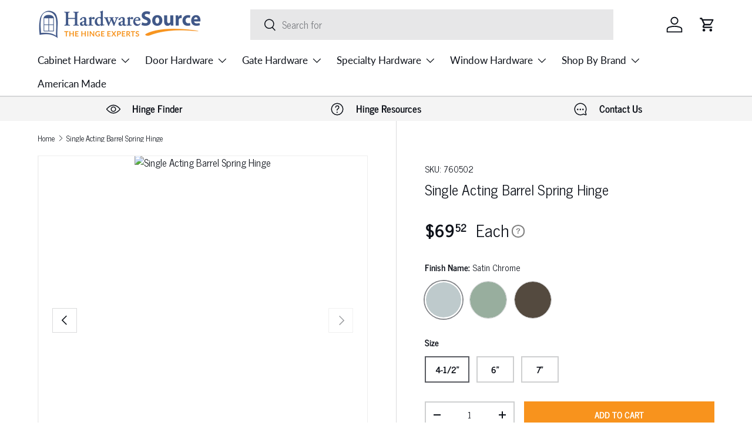

--- FILE ---
content_type: text/html; charset=utf-8
request_url: https://www.hardwaresource.com/products/single-acting-spring-hinge
body_size: 94427
content:
<!doctype html>
<html class="no-js" lang="en" dir="ltr">
<head>

  <!-- Google Tag Manager -->
<script>(function(w,d,s,l,i){w[l]=w[l]||[];w[l].push({'gtm.start':
new Date().getTime(),event:'gtm.js'});var f=d.getElementsByTagName(s)[0],
j=d.createElement(s),dl=l!='dataLayer'?'&l='+l:'';j.async=true;j.src=
'https://www.googletagmanager.com/gtm.js?id='+i+dl;f.parentNode.insertBefore(j,f);
})(window,document,'script','dataLayer','GTM-PB4LR5D');</script>
<!-- End Google Tag Manager --><meta charset="utf-8">
<meta name="viewport" content="width=device-width,initial-scale=1">
<title>Single Acting Spring Hinge | HardwareSource</title><link rel="canonical" href="https://www.hardwaresource.com/products/single-acting-spring-hinge"><link rel="icon" href="//www.hardwaresource.com/cdn/shop/files/Square_Logo.png?crop=center&height=48&v=1680266855&width=48" type="image/png">
  <link rel="apple-touch-icon" href="//www.hardwaresource.com/cdn/shop/files/Square_Logo.png?crop=center&height=180&v=1680266855&width=180"><meta name="description" content="Non-template hinge, for wood doors Pivot points do not align with standard full mortise hinges. These hinges cannot be mixed with other types of hinges on the same door. Large diameter barrel matches older style single acting pivot hinges. Can be screwed on (standard installation) or welded on if desired. Comes with wo"><meta property="og:site_name" content="HardwareSource">
<meta property="og:url" content="https://www.hardwaresource.com/products/single-acting-spring-hinge">
<meta property="og:title" content="Single Acting Spring Hinge | HardwareSource">
<meta property="og:type" content="product">
<meta property="og:description" content="Non-template hinge, for wood doors Pivot points do not align with standard full mortise hinges. These hinges cannot be mixed with other types of hinges on the same door. Large diameter barrel matches older style single acting pivot hinges. Can be screwed on (standard installation) or welded on if desired. Comes with wo"><meta property="og:image" content="http://www.hardwaresource.com/cdn/shop/files/760506-sa-spring-hinge-6-satin-chrome.jpg?crop=center&height=1200&v=1705454140&width=1200">
  <meta property="og:image:secure_url" content="https://www.hardwaresource.com/cdn/shop/files/760506-sa-spring-hinge-6-satin-chrome.jpg?crop=center&height=1200&v=1705454140&width=1200">
  <meta property="og:image:width" content="1200">
  <meta property="og:image:height" content="1200"><meta property="og:price:amount" content="69.52">
  <meta property="og:price:currency" content="USD"><meta name="twitter:card" content="summary_large_image">
<meta name="twitter:title" content="Single Acting Spring Hinge | HardwareSource">
<meta name="twitter:description" content="Non-template hinge, for wood doors Pivot points do not align with standard full mortise hinges. These hinges cannot be mixed with other types of hinges on the same door. Large diameter barrel matches older style single acting pivot hinges. Can be screwed on (standard installation) or welded on if desired. Comes with wo">
<link rel="preload" href="//www.hardwaresource.com/cdn/shop/t/21/assets/main.css?v=30687795904031326401757718458" as="style"><style data-shopify>
@font-face {
  font-family: "Roboto Condensed";
  font-weight: 300;
  font-style: normal;
  font-display: swap;
  src: url("//www.hardwaresource.com/cdn/fonts/roboto_condensed/robotocondensed_n3.38291bb39188492034837c889e515fe4214c9ab1.woff2") format("woff2"),
       url("//www.hardwaresource.com/cdn/fonts/roboto_condensed/robotocondensed_n3.972a2971396f541bcf7e65620ec6e435f27c381b.woff") format("woff");
}
@font-face {
  font-family: "Roboto Condensed";
  font-weight: 400;
  font-style: normal;
  font-display: swap;
  src: url("//www.hardwaresource.com/cdn/fonts/roboto_condensed/robotocondensed_n4.01812de96ca5a5e9d19bef3ca9cc80dd1bf6c8b8.woff2") format("woff2"),
       url("//www.hardwaresource.com/cdn/fonts/roboto_condensed/robotocondensed_n4.3930e6ddba458dc3cb725a82a2668eac3c63c104.woff") format("woff");
}
@font-face {
  font-family: "Roboto Condensed";
  font-weight: 300;
  font-style: italic;
  font-display: swap;
  src: url("//www.hardwaresource.com/cdn/fonts/roboto_condensed/robotocondensed_i3.2f8eacac61501c12e1e57f3c3096c3f050881d7c.woff2") format("woff2"),
       url("//www.hardwaresource.com/cdn/fonts/roboto_condensed/robotocondensed_i3.851e67b855eeeb8dbbd2de2af5aab24e34569419.woff") format("woff");
}
@font-face {
  font-family: "Roboto Condensed";
  font-weight: 400;
  font-style: italic;
  font-display: swap;
  src: url("//www.hardwaresource.com/cdn/fonts/roboto_condensed/robotocondensed_i4.05c7f163ad2c00a3c4257606d1227691aff9070b.woff2") format("woff2"),
       url("//www.hardwaresource.com/cdn/fonts/roboto_condensed/robotocondensed_i4.04d9d87e0a45b49fc67a5b9eb5059e1540f5cda3.woff") format("woff");
}
@font-face {
  font-family: "Roboto Condensed";
  font-weight: 300;
  font-style: normal;
  font-display: swap;
  src: url("//www.hardwaresource.com/cdn/fonts/roboto_condensed/robotocondensed_n3.38291bb39188492034837c889e515fe4214c9ab1.woff2") format("woff2"),
       url("//www.hardwaresource.com/cdn/fonts/roboto_condensed/robotocondensed_n3.972a2971396f541bcf7e65620ec6e435f27c381b.woff") format("woff");
}
@font-face {
  font-family: Lato;
  font-weight: 400;
  font-style: normal;
  font-display: swap;
  src: url("//www.hardwaresource.com/cdn/fonts/lato/lato_n4.c3b93d431f0091c8be23185e15c9d1fee1e971c5.woff2") format("woff2"),
       url("//www.hardwaresource.com/cdn/fonts/lato/lato_n4.d5c00c781efb195594fd2fd4ad04f7882949e327.woff") format("woff");
}
:root {
      --bg-color: 255 255 255 / 1.0;
      --bg-color-og: 255 255 255 / 1.0;
      --heading-color: 12 16 24;
      --text-color: 12 16 24;
      --text-color-og: 12 16 24;
      --scrollbar-color: 12 16 24;
      --link-color: 64 87 136;
      --link-color-og: 64 87 136;
      --star-color: 64 87 136;--swatch-border-color-default: 206 207 209;
        --swatch-border-color-active: 134 136 140;
        --swatch-card-size: 24px;
        --swatch-variant-picker-size: 64px;--color-scheme-1-bg: 245 245 245 / 1.0;
      --color-scheme-1-grad: linear-gradient(180deg, rgba(244, 244, 244, 1), rgba(244, 244, 244, 1) 100%);
      --color-scheme-1-heading: 30 44 73;
      --color-scheme-1-text: 12 16 24;
      --color-scheme-1-btn-bg: 64 87 136;
      --color-scheme-1-btn-text: 255 255 255;
      --color-scheme-1-btn-bg-hover: 101 120 162;--color-scheme-2-bg: 64 87 136 / 1.0;
      --color-scheme-2-grad: linear-gradient(230deg, rgba(88, 114, 171, 1) 8%, rgba(64, 87, 136, 1) 59%, rgba(42, 59, 96, 1) 96%);
      --color-scheme-2-heading: 248 147 29;
      --color-scheme-2-text: 255 255 255;
      --color-scheme-2-btn-bg: 248 147 29;
      --color-scheme-2-btn-text: 255 255 255;
      --color-scheme-2-btn-bg-hover: 249 170 78;--color-scheme-3-bg: 102 102 102 / 1.0;
      --color-scheme-3-grad: ;
      --color-scheme-3-heading: 255 255 255;
      --color-scheme-3-text: 255 255 255;
      --color-scheme-3-btn-bg: 12 16 24;
      --color-scheme-3-btn-text: 255 255 255;
      --color-scheme-3-btn-bg-hover: 55 59 67;

      --drawer-bg-color: 255 255 255 / 1.0;
      --drawer-text-color: 12 16 24;

      --panel-bg-color: 244 244 244 / 1.0;
      --panel-heading-color: 12 16 24;
      --panel-text-color: 12 16 24;

      --in-stock-text-color: 44 126 63;
      --low-stock-text-color: 210 134 26;
      --very-low-stock-text-color: 180 12 28;
      --no-stock-text-color: 119 119 119;
      --no-stock-backordered-text-color: 119 119 119;

      --error-bg-color: 252 237 238;
      --error-text-color: 180 12 28;
      --success-bg-color: 232 246 234;
      --success-text-color: 44 126 63;
      --info-bg-color: 214 219 231;
      --info-text-color: 64 87 136;

      --heading-font-family: "Roboto Condensed", sans-serif;
      --heading-font-style: normal;
      --heading-font-weight: 300;
      --heading-scale-start: 4;

      --navigation-font-family: Lato, sans-serif;
      --navigation-font-style: normal;
      --navigation-font-weight: 400;--heading-text-transform: none;

      --subheading-text-transform: uppercase;
      --body-font-family: "Roboto Condensed", sans-serif;
      --body-font-style: normal;
      --body-font-weight: 300;
      --body-font-size: 17;

      --section-gap: 32;
      --heading-gap: calc(8 * var(--space-unit));--heading-gap: calc(6 * var(--space-unit));--grid-column-gap: 20px;--btn-bg-color: 248 147 29;
      --btn-bg-hover-color: 249 170 78;
      --btn-text-color: 255 255 255;
      --btn-bg-color-og: 248 147 29;
      --btn-text-color-og: 255 255 255;
      --btn-alt-bg-color: 64 87 136;
      --btn-alt-bg-alpha: 1.0;
      --btn-alt-text-color: 255 255 255;
      --btn-border-width: 2px;
      --btn-padding-y: 12px;

      

      --btn-lg-border-radius: 50%;
      --btn-icon-border-radius: 50%;
      --input-with-btn-inner-radius: var(--btn-border-radius);
      --btn-text-transform: uppercase;

      --input-bg-color: 255 255 255 / 1.0;
      --input-text-color: 12 16 24;
      --input-border-width: 2px;
      --input-border-radius: 0px;
      --textarea-border-radius: 0px;
      --input-bg-color-diff-3: #f7f7f7;
      --input-bg-color-diff-6: #f0f0f0;

      --modal-border-radius: 0px;
      --modal-overlay-color: 0 0 0;
      --modal-overlay-opacity: 0.4;
      --drawer-border-radius: 0px;
      --overlay-border-radius: 0px;--custom-label-bg-color: 64 87 136;
      --custom-label-text-color: 255 255 255;--preorder-label-bg-color: 0 166 237;
      --preorder-label-text-color: 255 255 255;

      --page-width: 1440px;
      --gutter-sm: 20px;
      --gutter-md: 32px;
      --gutter-lg: 64px;

      --payment-terms-bg-color: #ffffff;

      --coll-card-bg-color: #ffffff;
      --coll-card-border-color: #f2f2f2;--blend-bg-color: #ffffff;
        
          --aos-animate-duration: 0.6s;
        

        
          --aos-min-width: 0px;
        
      

      --reading-width: 48em;
    }

    @media (max-width: 769px) {
      :root {
        --reading-width: 36em;
      }
    }
  </style><link rel="stylesheet" href="//www.hardwaresource.com/cdn/shop/t/21/assets/main.css?v=30687795904031326401757718458">
  <script src="//www.hardwaresource.com/cdn/shop/t/21/assets/main.js?v=47275864244975482431757442640" defer="defer"></script><link rel="preload" href="//www.hardwaresource.com/cdn/fonts/roboto_condensed/robotocondensed_n3.38291bb39188492034837c889e515fe4214c9ab1.woff2" as="font" type="font/woff2" crossorigin fetchpriority="high"><link rel="preload" href="//www.hardwaresource.com/cdn/fonts/roboto_condensed/robotocondensed_n3.38291bb39188492034837c889e515fe4214c9ab1.woff2" as="font" type="font/woff2" crossorigin fetchpriority="high"><link rel="stylesheet" href="//www.hardwaresource.com/cdn/shop/t/21/assets/swatches.css?v=166468763032975991841758063480" media="print" onload="this.media='all'">
    <noscript><link rel="stylesheet" href="//www.hardwaresource.com/cdn/shop/t/21/assets/swatches.css?v=166468763032975991841758063480"></noscript><script>window.performance && window.performance.mark && window.performance.mark('shopify.content_for_header.start');</script><meta name="facebook-domain-verification" content="q153cqac8fr7il2te20wlh3jhhwu0c">
<meta id="shopify-digital-wallet" name="shopify-digital-wallet" content="/70984958225/digital_wallets/dialog">
<meta name="shopify-checkout-api-token" content="5b41fe8c334cb3269172151a670f4b6e">
<meta id="in-context-paypal-metadata" data-shop-id="70984958225" data-venmo-supported="false" data-environment="production" data-locale="en_US" data-paypal-v4="true" data-currency="USD">
<link rel="alternate" type="application/json+oembed" href="https://www.hardwaresource.com/products/single-acting-spring-hinge.oembed">
<script async="async" src="/checkouts/internal/preloads.js?locale=en-US"></script>
<link rel="preconnect" href="https://shop.app" crossorigin="anonymous">
<script async="async" src="https://shop.app/checkouts/internal/preloads.js?locale=en-US&shop_id=70984958225" crossorigin="anonymous"></script>
<script id="apple-pay-shop-capabilities" type="application/json">{"shopId":70984958225,"countryCode":"US","currencyCode":"USD","merchantCapabilities":["supports3DS"],"merchantId":"gid:\/\/shopify\/Shop\/70984958225","merchantName":"HardwareSource","requiredBillingContactFields":["postalAddress","email","phone"],"requiredShippingContactFields":["postalAddress","email","phone"],"shippingType":"shipping","supportedNetworks":["visa","masterCard","amex","discover","elo","jcb"],"total":{"type":"pending","label":"HardwareSource","amount":"1.00"},"shopifyPaymentsEnabled":true,"supportsSubscriptions":true}</script>
<script id="shopify-features" type="application/json">{"accessToken":"5b41fe8c334cb3269172151a670f4b6e","betas":["rich-media-storefront-analytics"],"domain":"www.hardwaresource.com","predictiveSearch":true,"shopId":70984958225,"locale":"en"}</script>
<script>var Shopify = Shopify || {};
Shopify.shop = "hardwaresource.myshopify.com";
Shopify.locale = "en";
Shopify.currency = {"active":"USD","rate":"1.0"};
Shopify.country = "US";
Shopify.theme = {"name":"Enterprise 9-9-25 - Rec on Cart Draw - KB","id":179259113745,"schema_name":"Enterprise","schema_version":"1.4.0","theme_store_id":1657,"role":"main"};
Shopify.theme.handle = "null";
Shopify.theme.style = {"id":null,"handle":null};
Shopify.cdnHost = "www.hardwaresource.com/cdn";
Shopify.routes = Shopify.routes || {};
Shopify.routes.root = "/";</script>
<script type="module">!function(o){(o.Shopify=o.Shopify||{}).modules=!0}(window);</script>
<script>!function(o){function n(){var o=[];function n(){o.push(Array.prototype.slice.apply(arguments))}return n.q=o,n}var t=o.Shopify=o.Shopify||{};t.loadFeatures=n(),t.autoloadFeatures=n()}(window);</script>
<script>
  window.ShopifyPay = window.ShopifyPay || {};
  window.ShopifyPay.apiHost = "shop.app\/pay";
  window.ShopifyPay.redirectState = null;
</script>
<script id="shop-js-analytics" type="application/json">{"pageType":"product"}</script>
<script defer="defer" async type="module" src="//www.hardwaresource.com/cdn/shopifycloud/shop-js/modules/v2/client.init-shop-cart-sync_BN7fPSNr.en.esm.js"></script>
<script defer="defer" async type="module" src="//www.hardwaresource.com/cdn/shopifycloud/shop-js/modules/v2/chunk.common_Cbph3Kss.esm.js"></script>
<script defer="defer" async type="module" src="//www.hardwaresource.com/cdn/shopifycloud/shop-js/modules/v2/chunk.modal_DKumMAJ1.esm.js"></script>
<script type="module">
  await import("//www.hardwaresource.com/cdn/shopifycloud/shop-js/modules/v2/client.init-shop-cart-sync_BN7fPSNr.en.esm.js");
await import("//www.hardwaresource.com/cdn/shopifycloud/shop-js/modules/v2/chunk.common_Cbph3Kss.esm.js");
await import("//www.hardwaresource.com/cdn/shopifycloud/shop-js/modules/v2/chunk.modal_DKumMAJ1.esm.js");

  window.Shopify.SignInWithShop?.initShopCartSync?.({"fedCMEnabled":true,"windoidEnabled":true});

</script>
<script>
  window.Shopify = window.Shopify || {};
  if (!window.Shopify.featureAssets) window.Shopify.featureAssets = {};
  window.Shopify.featureAssets['shop-js'] = {"shop-cart-sync":["modules/v2/client.shop-cart-sync_CJVUk8Jm.en.esm.js","modules/v2/chunk.common_Cbph3Kss.esm.js","modules/v2/chunk.modal_DKumMAJ1.esm.js"],"init-fed-cm":["modules/v2/client.init-fed-cm_7Fvt41F4.en.esm.js","modules/v2/chunk.common_Cbph3Kss.esm.js","modules/v2/chunk.modal_DKumMAJ1.esm.js"],"init-shop-email-lookup-coordinator":["modules/v2/client.init-shop-email-lookup-coordinator_Cc088_bR.en.esm.js","modules/v2/chunk.common_Cbph3Kss.esm.js","modules/v2/chunk.modal_DKumMAJ1.esm.js"],"init-windoid":["modules/v2/client.init-windoid_hPopwJRj.en.esm.js","modules/v2/chunk.common_Cbph3Kss.esm.js","modules/v2/chunk.modal_DKumMAJ1.esm.js"],"shop-button":["modules/v2/client.shop-button_B0jaPSNF.en.esm.js","modules/v2/chunk.common_Cbph3Kss.esm.js","modules/v2/chunk.modal_DKumMAJ1.esm.js"],"shop-cash-offers":["modules/v2/client.shop-cash-offers_DPIskqss.en.esm.js","modules/v2/chunk.common_Cbph3Kss.esm.js","modules/v2/chunk.modal_DKumMAJ1.esm.js"],"shop-toast-manager":["modules/v2/client.shop-toast-manager_CK7RT69O.en.esm.js","modules/v2/chunk.common_Cbph3Kss.esm.js","modules/v2/chunk.modal_DKumMAJ1.esm.js"],"init-shop-cart-sync":["modules/v2/client.init-shop-cart-sync_BN7fPSNr.en.esm.js","modules/v2/chunk.common_Cbph3Kss.esm.js","modules/v2/chunk.modal_DKumMAJ1.esm.js"],"init-customer-accounts-sign-up":["modules/v2/client.init-customer-accounts-sign-up_CfPf4CXf.en.esm.js","modules/v2/client.shop-login-button_DeIztwXF.en.esm.js","modules/v2/chunk.common_Cbph3Kss.esm.js","modules/v2/chunk.modal_DKumMAJ1.esm.js"],"pay-button":["modules/v2/client.pay-button_CgIwFSYN.en.esm.js","modules/v2/chunk.common_Cbph3Kss.esm.js","modules/v2/chunk.modal_DKumMAJ1.esm.js"],"init-customer-accounts":["modules/v2/client.init-customer-accounts_DQ3x16JI.en.esm.js","modules/v2/client.shop-login-button_DeIztwXF.en.esm.js","modules/v2/chunk.common_Cbph3Kss.esm.js","modules/v2/chunk.modal_DKumMAJ1.esm.js"],"avatar":["modules/v2/client.avatar_BTnouDA3.en.esm.js"],"init-shop-for-new-customer-accounts":["modules/v2/client.init-shop-for-new-customer-accounts_CsZy_esa.en.esm.js","modules/v2/client.shop-login-button_DeIztwXF.en.esm.js","modules/v2/chunk.common_Cbph3Kss.esm.js","modules/v2/chunk.modal_DKumMAJ1.esm.js"],"shop-follow-button":["modules/v2/client.shop-follow-button_BRMJjgGd.en.esm.js","modules/v2/chunk.common_Cbph3Kss.esm.js","modules/v2/chunk.modal_DKumMAJ1.esm.js"],"checkout-modal":["modules/v2/client.checkout-modal_B9Drz_yf.en.esm.js","modules/v2/chunk.common_Cbph3Kss.esm.js","modules/v2/chunk.modal_DKumMAJ1.esm.js"],"shop-login-button":["modules/v2/client.shop-login-button_DeIztwXF.en.esm.js","modules/v2/chunk.common_Cbph3Kss.esm.js","modules/v2/chunk.modal_DKumMAJ1.esm.js"],"lead-capture":["modules/v2/client.lead-capture_DXYzFM3R.en.esm.js","modules/v2/chunk.common_Cbph3Kss.esm.js","modules/v2/chunk.modal_DKumMAJ1.esm.js"],"shop-login":["modules/v2/client.shop-login_CA5pJqmO.en.esm.js","modules/v2/chunk.common_Cbph3Kss.esm.js","modules/v2/chunk.modal_DKumMAJ1.esm.js"],"payment-terms":["modules/v2/client.payment-terms_BxzfvcZJ.en.esm.js","modules/v2/chunk.common_Cbph3Kss.esm.js","modules/v2/chunk.modal_DKumMAJ1.esm.js"]};
</script>
<script>(function() {
  var isLoaded = false;
  function asyncLoad() {
    if (isLoaded) return;
    isLoaded = true;
    var urls = ["https:\/\/cdn.shopify.com\/s\/files\/1\/0709\/8495\/8225\/t\/3\/assets\/globo.formbuilder.init.js?v=1681924376\u0026shop=hardwaresource.myshopify.com","https:\/\/sapp.multivariants.com\/gate\/out\/sys\/js\/init.js?shop=hardwaresource.myshopify.com","https:\/\/blog.sfapp.magefan.top\/js\/mfLoadSearchScripts.js?shop=hardwaresource.myshopify.com","https:\/\/shopify-extension.getredo.com\/main.js?widget_id=qp8qohcoohjdqqs\u0026shop=hardwaresource.myshopify.com"];
    for (var i = 0; i < urls.length; i++) {
      var s = document.createElement('script');
      s.type = 'text/javascript';
      s.async = true;
      s.src = urls[i];
      var x = document.getElementsByTagName('script')[0];
      x.parentNode.insertBefore(s, x);
    }
  };
  if(window.attachEvent) {
    window.attachEvent('onload', asyncLoad);
  } else {
    window.addEventListener('load', asyncLoad, false);
  }
})();</script>
<script id="__st">var __st={"a":70984958225,"offset":-28800,"reqid":"65146d16-e769-4eef-86d8-23a8bfb634ac-1769770527","pageurl":"www.hardwaresource.com\/products\/single-acting-spring-hinge","u":"6947b9eead47","p":"product","rtyp":"product","rid":8773444567313};</script>
<script>window.ShopifyPaypalV4VisibilityTracking = true;</script>
<script id="captcha-bootstrap">!function(){'use strict';const t='contact',e='account',n='new_comment',o=[[t,t],['blogs',n],['comments',n],[t,'customer']],c=[[e,'customer_login'],[e,'guest_login'],[e,'recover_customer_password'],[e,'create_customer']],r=t=>t.map((([t,e])=>`form[action*='/${t}']:not([data-nocaptcha='true']) input[name='form_type'][value='${e}']`)).join(','),a=t=>()=>t?[...document.querySelectorAll(t)].map((t=>t.form)):[];function s(){const t=[...o],e=r(t);return a(e)}const i='password',u='form_key',d=['recaptcha-v3-token','g-recaptcha-response','h-captcha-response',i],f=()=>{try{return window.sessionStorage}catch{return}},m='__shopify_v',_=t=>t.elements[u];function p(t,e,n=!1){try{const o=window.sessionStorage,c=JSON.parse(o.getItem(e)),{data:r}=function(t){const{data:e,action:n}=t;return t[m]||n?{data:e,action:n}:{data:t,action:n}}(c);for(const[e,n]of Object.entries(r))t.elements[e]&&(t.elements[e].value=n);n&&o.removeItem(e)}catch(o){console.error('form repopulation failed',{error:o})}}const l='form_type',E='cptcha';function T(t){t.dataset[E]=!0}const w=window,h=w.document,L='Shopify',v='ce_forms',y='captcha';let A=!1;((t,e)=>{const n=(g='f06e6c50-85a8-45c8-87d0-21a2b65856fe',I='https://cdn.shopify.com/shopifycloud/storefront-forms-hcaptcha/ce_storefront_forms_captcha_hcaptcha.v1.5.2.iife.js',D={infoText:'Protected by hCaptcha',privacyText:'Privacy',termsText:'Terms'},(t,e,n)=>{const o=w[L][v],c=o.bindForm;if(c)return c(t,g,e,D).then(n);var r;o.q.push([[t,g,e,D],n]),r=I,A||(h.body.append(Object.assign(h.createElement('script'),{id:'captcha-provider',async:!0,src:r})),A=!0)});var g,I,D;w[L]=w[L]||{},w[L][v]=w[L][v]||{},w[L][v].q=[],w[L][y]=w[L][y]||{},w[L][y].protect=function(t,e){n(t,void 0,e),T(t)},Object.freeze(w[L][y]),function(t,e,n,w,h,L){const[v,y,A,g]=function(t,e,n){const i=e?o:[],u=t?c:[],d=[...i,...u],f=r(d),m=r(i),_=r(d.filter((([t,e])=>n.includes(e))));return[a(f),a(m),a(_),s()]}(w,h,L),I=t=>{const e=t.target;return e instanceof HTMLFormElement?e:e&&e.form},D=t=>v().includes(t);t.addEventListener('submit',(t=>{const e=I(t);if(!e)return;const n=D(e)&&!e.dataset.hcaptchaBound&&!e.dataset.recaptchaBound,o=_(e),c=g().includes(e)&&(!o||!o.value);(n||c)&&t.preventDefault(),c&&!n&&(function(t){try{if(!f())return;!function(t){const e=f();if(!e)return;const n=_(t);if(!n)return;const o=n.value;o&&e.removeItem(o)}(t);const e=Array.from(Array(32),(()=>Math.random().toString(36)[2])).join('');!function(t,e){_(t)||t.append(Object.assign(document.createElement('input'),{type:'hidden',name:u})),t.elements[u].value=e}(t,e),function(t,e){const n=f();if(!n)return;const o=[...t.querySelectorAll(`input[type='${i}']`)].map((({name:t})=>t)),c=[...d,...o],r={};for(const[a,s]of new FormData(t).entries())c.includes(a)||(r[a]=s);n.setItem(e,JSON.stringify({[m]:1,action:t.action,data:r}))}(t,e)}catch(e){console.error('failed to persist form',e)}}(e),e.submit())}));const S=(t,e)=>{t&&!t.dataset[E]&&(n(t,e.some((e=>e===t))),T(t))};for(const o of['focusin','change'])t.addEventListener(o,(t=>{const e=I(t);D(e)&&S(e,y())}));const B=e.get('form_key'),M=e.get(l),P=B&&M;t.addEventListener('DOMContentLoaded',(()=>{const t=y();if(P)for(const e of t)e.elements[l].value===M&&p(e,B);[...new Set([...A(),...v().filter((t=>'true'===t.dataset.shopifyCaptcha))])].forEach((e=>S(e,t)))}))}(h,new URLSearchParams(w.location.search),n,t,e,['guest_login'])})(!0,!0)}();</script>
<script integrity="sha256-4kQ18oKyAcykRKYeNunJcIwy7WH5gtpwJnB7kiuLZ1E=" data-source-attribution="shopify.loadfeatures" defer="defer" src="//www.hardwaresource.com/cdn/shopifycloud/storefront/assets/storefront/load_feature-a0a9edcb.js" crossorigin="anonymous"></script>
<script crossorigin="anonymous" defer="defer" src="//www.hardwaresource.com/cdn/shopifycloud/storefront/assets/shopify_pay/storefront-65b4c6d7.js?v=20250812"></script>
<script data-source-attribution="shopify.dynamic_checkout.dynamic.init">var Shopify=Shopify||{};Shopify.PaymentButton=Shopify.PaymentButton||{isStorefrontPortableWallets:!0,init:function(){window.Shopify.PaymentButton.init=function(){};var t=document.createElement("script");t.src="https://www.hardwaresource.com/cdn/shopifycloud/portable-wallets/latest/portable-wallets.en.js",t.type="module",document.head.appendChild(t)}};
</script>
<script data-source-attribution="shopify.dynamic_checkout.buyer_consent">
  function portableWalletsHideBuyerConsent(e){var t=document.getElementById("shopify-buyer-consent"),n=document.getElementById("shopify-subscription-policy-button");t&&n&&(t.classList.add("hidden"),t.setAttribute("aria-hidden","true"),n.removeEventListener("click",e))}function portableWalletsShowBuyerConsent(e){var t=document.getElementById("shopify-buyer-consent"),n=document.getElementById("shopify-subscription-policy-button");t&&n&&(t.classList.remove("hidden"),t.removeAttribute("aria-hidden"),n.addEventListener("click",e))}window.Shopify?.PaymentButton&&(window.Shopify.PaymentButton.hideBuyerConsent=portableWalletsHideBuyerConsent,window.Shopify.PaymentButton.showBuyerConsent=portableWalletsShowBuyerConsent);
</script>
<script data-source-attribution="shopify.dynamic_checkout.cart.bootstrap">document.addEventListener("DOMContentLoaded",(function(){function t(){return document.querySelector("shopify-accelerated-checkout-cart, shopify-accelerated-checkout")}if(t())Shopify.PaymentButton.init();else{new MutationObserver((function(e,n){t()&&(Shopify.PaymentButton.init(),n.disconnect())})).observe(document.body,{childList:!0,subtree:!0})}}));
</script>
<link id="shopify-accelerated-checkout-styles" rel="stylesheet" media="screen" href="https://www.hardwaresource.com/cdn/shopifycloud/portable-wallets/latest/accelerated-checkout-backwards-compat.css" crossorigin="anonymous">
<style id="shopify-accelerated-checkout-cart">
        #shopify-buyer-consent {
  margin-top: 1em;
  display: inline-block;
  width: 100%;
}

#shopify-buyer-consent.hidden {
  display: none;
}

#shopify-subscription-policy-button {
  background: none;
  border: none;
  padding: 0;
  text-decoration: underline;
  font-size: inherit;
  cursor: pointer;
}

#shopify-subscription-policy-button::before {
  box-shadow: none;
}

      </style>
<script id="sections-script" data-sections="header,footer" defer="defer" src="//www.hardwaresource.com/cdn/shop/t/21/compiled_assets/scripts.js?v=4850"></script>
<script>window.performance && window.performance.mark && window.performance.mark('shopify.content_for_header.end');</script>

    <script src="//www.hardwaresource.com/cdn/shop/t/21/assets/animate-on-scroll.js?v=15249566486942820451757442640" defer="defer"></script>
    <link rel="stylesheet" href="//www.hardwaresource.com/cdn/shop/t/21/assets/animate-on-scroll.css?v=116194678796051782541757442640">
  

  <script>document.documentElement.className = document.documentElement.className.replace('no-js', 'js');</script><!-- CC Custom Head Start --><!-- CC Custom Head End --><!-- TrustBox script -->
    <script type="text/javascript" src="//widget.trustpilot.com/bootstrap/v5/tp.widget.bootstrap.min.js" async></script>
  <!-- End TrustBox script -->

  <!-- BEGIN MerchantWidget Code -->
  
  <!-- END MerchantWidget Code -->

<!-- ###################################### CUSTOM NEWS CYCLE FONT START ###################################### -->
<style>
/* Register News Cycle (regular + bold only) */
@font-face{
  font-family:"News Cycle";
  src:url("https://cdn.shopify.com/s/files/1/0709/8495/8225/files/NewsCycle-Regular.woff2?v=1757716001") format("woff2"),
      url("https://cdn.shopify.com/s/files/1/0709/8495/8225/files/NewsCycle-Regular.woff?v=1757716000") format("woff");
  font-weight:400;
  font-style:normal;
  font-display:swap;
}
@font-face{
  font-family:"News Cycle";
  src:url("https://cdn.shopify.com/s/files/1/0709/8495/8225/files/NewsCycle-Bold.woff2?v=1757716001") format("woff2"),
      url("https://cdn.shopify.com/s/files/1/0709/8495/8225/files/NewsCycle-Bold.woff?v=1757716001") format("woff");
  font-weight:700;
  font-style:normal;
  font-display:swap;
}

/* Body and common text = News Cycle */
html, body,
.rte, .rte p, .rte li,
.article__content, .product__description {
  font-family:"News Cycle", Arial, Helvetica, sans-serif !important;
}

/* Headings should also be News Cycle, but keep their original weights and sizes */
h1,h2,h3,h4,h5,h6,
.heading,.h1,.h2,.h3,.h4,.h5,.h6,
.product-title,.product__title,.card__heading,.article__title{
  font-family:"News Cycle", Arial, Helvetica, sans-serif !important;
}

/* Bold and italic behavior */
strong, b { font-weight:700 !important; }
em, i { font-style:italic !important; }
</style>
<!-- ###################################### CUSTOM NEWS CYCLE FONT END ######################################## -->


<!-- BEGIN app block: shopify://apps/smart-filter-search/blocks/app-embed/5cc1944c-3014-4a2a-af40-7d65abc0ef73 -->
<link href="https://cdn.shopify.com/extensions/019c0e3c-8c3b-7b71-bf79-9a32731a9b8c/smart-product-filters-679/assets/globo.filter.min.js" as="script" rel="preload">
<link rel="preconnect" href="https://filter-x1.globo.io" crossorigin>
<link rel="dns-prefetch" href="https://filter-x1.globo.io"><link rel="stylesheet" href="https://cdn.shopify.com/extensions/019c0e3c-8c3b-7b71-bf79-9a32731a9b8c/smart-product-filters-679/assets/globo.search.css" media="print" onload="this.media='all'">

<meta id="search_terms_value" content="" />
<!-- BEGIN app snippet: global.variables --><script>
  window.shopCurrency = "USD";
  window.shopCountry = "US";
  window.shopLanguageCode = "en";

  window.currentCurrency = "USD";
  window.currentCountry = "US";
  window.currentLanguageCode = "en";

  window.shopCustomer = false

  window.useCustomTreeTemplate = true;
  window.useCustomProductTemplate = true;

  window.GloboFilterRequestOrigin = "https://www.hardwaresource.com";
  window.GloboFilterShopifyDomain = "hardwaresource.myshopify.com";
  window.GloboFilterSFAT = "";
  window.GloboFilterSFApiVersion = "2025-07";
  window.GloboFilterProxyPath = "/apps/globofilters";
  window.GloboFilterRootUrl = "";
  window.GloboFilterTranslation = {"search":{"suggestions":"Suggestions","collections":"Collections","pages":"Pages","product":"Product","products":"Products","view_all":"Search for","view_all_products":"View all products","not_found":"Sorry, nothing found for","product_not_found":"No products were found","no_result_keywords_suggestions_title":"Popular searches","no_result_products_suggestions_title":"However, You may like","zero_character_keywords_suggestions_title":"Suggestions","zero_character_popular_searches_title":"Popular searches","zero_character_products_suggestions_title":"Trending products"},"form":{"heading":"Search products","select":"-- Select --","search":"Search","submit":"Search","clear":"Clear"},"filter":{"filter_by":"Filter By","clear_all":"Clear All","view":"View","clear":"Clear","in_stock":"In Stock","out_of_stock":"Out of Stock","ready_to_ship":"Ready to ship","search":"Search options","choose_values":"Choose values"},"sort":{"sort_by":"Sort By","manually":"Featured","availability_in_stock_first":"Availability","relevance":"Relevance","best_selling":"Best Selling","alphabetically_a_z":"Alphabetically, A-Z","alphabetically_z_a":"Alphabetically, Z-A","price_low_to_high":"Price, low to high","price_high_to_low":"Price, high to low","date_new_to_old":"Date, new to old","date_old_to_new":"Date, old to new","inventory_low_to_high":"Inventory, low to high","inventory_high_to_low":"Inventory, high to low","sale_off":"% Sale off"},"product":{"add_to_cart":"Add to cart","unavailable":"Unavailable","sold_out":"Sold out","sale":"Sale","load_more":"Load more","limit":"Show","search":"Search products","no_results":"Sorry, there are no products in this collection"}};
  window.isMultiCurrency =false;
  window.globoEmbedFilterAssetsUrl = 'https://cdn.shopify.com/extensions/019c0e3c-8c3b-7b71-bf79-9a32731a9b8c/smart-product-filters-679/assets/';
  window.assetsUrl = window.globoEmbedFilterAssetsUrl;
  window.GloboMoneyFormat = "${{amount}}";
</script><!-- END app snippet -->
<script type="text/javascript" hs-ignore data-ccm-injected>document.getElementsByTagName('html')[0].classList.add('spf-filter-loading','spf-has-filter', 'gf-left','theme-store-id-1657','gf-theme-version-1','spf-layout-app');
window.enabledEmbedFilter = true;
window.currentThemeId = 179259113745;
window.sortByRelevance = false;
window.moneyFormat = "${{amount}}";
window.GloboMoneyWithCurrencyFormat = "${{amount}}";
window.filesUrl = '//www.hardwaresource.com/cdn/shop/files/';
var GloboEmbedFilterConfig = {
api: {filterUrl: "https://filter-x1.globo.io/filter",searchUrl: "https://filter-x1.globo.io/search", url: "https://filter-x1.globo.io"},
shop: {
  name: "HardwareSource",
  url: "https://www.hardwaresource.com",
  domain: "hardwaresource.myshopify.com",
  locale: "en",
  cur_locale: "en",
  predictive_search_url: "/search/suggest",
  country_code: "US",
  root_url: "",
  cart_url: "/cart",
  search_url: "/search",
  cart_add_url: "/cart/add",
  search_terms_value: "",
  product_image: {width: 250, height: 250},
  no_image_url: "https://cdn.shopify.com/s/images/themes/product-1.png",
  swatches: {"finish name":{"mill finish":{"mode":1,"color_1":"rgba(141, 147, 150, 1)"},"zinc / galvanized":{"mode":1,"color_1":"rgba(224, 235, 232, 1)"},"white tones":{"mode":1,"color_1":"rgba(246, 244, 244, 1)"},"transluscent":{"mode":2,"color_1":"rgba(230, 230, 227, 1)","color_2":"rgba(247, 247, 247, 1)"},"venetian bronze (112)":{"mode":1,"color_1":"rgba(78, 61, 41, 1)"},"zinc":{"mode":1,"color_1":"rgba(224, 226, 231, 1)"},"venetian bronze":{"mode":1,"color_1":"rgba(78, 61, 41, 1)"},"white":{"mode":1,"color_1":"rgba(255, 255, 255, 1)"},"satin stainless steel":{"mode":1,"color_1":"rgba(215, 216, 216, 1)"},"stainless steel":{"mode":1,"color_1":"rgba(200, 201, 203, 1)"},"satin nickel look":{"mode":1,"color_1":"rgba(230, 230, 227, 1)"},"forest geen":{"mode":1,"color_1":"rgba(32, 145, 11, 1)"},"forest green":{"mode":1,"color_1":"rgba(32, 145, 11, 1)"},"colonial black":{"mode":1,"color_1":"rgba(13, 13, 13, 1)"},"chrome":{"mode":2,"color_1":"rgba(233, 238, 240, 1)","color_2":"rgba(219, 222, 226, 1)"},"chocolate bronze":{"mode":1,"color_1":"rgba(91, 61, 34, 1)"},"antique pewter":{"mode":1,"color_1":"rgba(121, 118, 118, 1)"},"antique silver":{"mode":1,"color_1":"rgba(158, 145, 136, 1)"},"hammered copper":{"mode":2,"color_1":"rgba(189, 115, 57, 1)","color_2":"rgba(82, 49, 24, 1)"},"high gloss white":{"mode":2,"color_1":"rgba(250, 248, 248, 1)","color_2":"rgba(246, 243, 243, 1)"},"honey bronze":{"mode":1,"color_1":"rgba(211, 174, 113, 1)"},"golden champagne":{"mode":1,"color_1":"rgba(191, 168, 132, 1)"},"gunmetal":{"mode":1,"color_1":"rgba(101, 97, 74, 1)"},"jade":{"mode":1,"color_1":"rgba(204, 231, 222, 1)"},"depression green":{"mode":1,"color_1":"rgba(187, 227, 182, 1)"},"depression pink":{"mode":1,"color_1":"rgba(231, 189, 164, 1)"},"cobalt blue":{"mode":1,"color_1":"rgba(53, 74, 198, 1)"},"champagne":{"mode":1,"color_1":"rgba(193, 163, 113, 1)"},"iron":{"mode":1,"color_1":"rgba(82, 84, 88, 1)"},"caramel bronze":{"mode":1,"color_1":"rgba(133, 92, 36, 1)"},"burnished brass":{"mode":1,"color_1":"rgba(195, 174, 120, 1)"},"burnished bronze":{"mode":1,"color_1":"rgba(177, 136, 76, 1)"},"brushed satin nickel":{"mode":1,"color_1":"rgba(209, 205, 202, 1)"},"brushed oil rubbed bronze":{"mode":1,"color_1":"rgba(85, 48, 20, 1)"},"glossy white":{"mode":2,"color_1":"rgba(250, 248, 248, 1)","color_2":"rgba(246, 243, 243, 1)"},"flat black":{"mode":1,"color_1":"rgba(8, 8, 8, 1)"},"glossy black":{"mode":1,"color_1":"rgba(14, 14, 14, 1)"},"brushed nickel":{"mode":1,"color_1":"rgba(209, 205, 202, 1)"},"clear":{"mode":1,"color_1":"rgba(240, 239, 239, 1)"},"brushed golden brass":{"mode":1,"color_1":"rgba(236, 205, 123, 1)"},"brushed chrome":{"mode":1,"color_1":"rgba(222, 223, 228, 1)"},"barcelona":{"mode":2,"color_1":"rgba(129, 106, 62, 1)","color_2":"rgba(57, 46, 27, 1)"},"brushed bronze":{"mode":1,"color_1":"rgba(209, 164, 101, 1)"},"ash gray":{"mode":1,"color_1":"rgba(121, 113, 113, 1)"},"brushed brass":{"mode":1,"color_1":"rgba(233, 200, 112, 1)"},"brass antique":{"mode":1,"color_1":"rgba(149, 118, 70, 1)"},"bronze":{"mode":1,"color_1":"rgba(80, 55, 25, 1)"},"brown":{"mode":1,"color_1":"rgba(147, 122, 98, 1)"},"bright white":{"mode":1,"color_1":"rgba(255, 251, 251, 1)"},"bright nickel":{"mode":2,"color_1":"rgba(241, 241, 239, 1)","color_2":"rgba(221, 221, 218, 1)"},"brass":{"mode":1,"color_1":"rgba(233, 200, 112, 1)"},"bright brass":{"mode":1,"color_1":"rgba(233, 200, 112, 1)"},"black iron":{"mode":1,"color_1":"rgba(71, 69, 69, 1)"},"antique rust":{"mode":2,"color_1":"rgba(118, 81, 52, 1)","color_2":"rgba(39, 26, 16, 1)"},"black":{"mode":1,"color_1":"rgba(10, 10, 10, 1)"},"black bronze":{"mode":1,"color_1":"rgba(84, 64, 51, 1)"},"black e coat":{"mode":1,"color_1":"rgba(13, 13, 13, 1)"},"antique nickel (151)":{"mode":2,"color_1":"rgba(172, 172, 172, 1)","color_2":"rgba(75, 73, 73, 1)"},"antique english matte":{"mode":2,"color_1":"rgba(178, 159, 100, 1)","color_2":"rgba(90, 75, 39, 1)"},"antique nickel":{"mode":2,"color_1":"rgba(172, 172, 172, 1)","color_2":"rgba(75, 73, 73, 1)"},"antique english":{"mode":2,"color_1":"rgba(178, 159, 100, 1)","color_2":"rgba(90, 75, 39, 1)"},"antique copper":{"mode":2,"color_1":"rgba(137, 85, 49, 1)","color_2":"rgba(189, 121, 57, 1)"},"antique bronze":{"mode":1,"color_1":"rgba(78, 57, 20, 1)"},"antique brass":{"mode":1,"color_1":"rgba(149, 118, 70, 1)"},"amethyst":{"mode":1,"color_1":"rgba(163, 64, 172, 1)"},"amber":{"mode":1,"color_1":"rgba(195, 104, 72, 1)"},"aluminum chrome":{"mode":1,"color_1":"rgba(212, 210, 210, 1)"},"aluminum":{"mode":1,"color_1":"rgba(214, 214, 214, 1)"},"aged pewter":{"mode":1,"color_1":"rgba(141, 137, 137, 1)"},"aged bronze":{"mode":1,"color_1":"rgba(99, 82, 75, 1)"},"almond":{"mode":1,"color_1":"rgba(237, 233, 224, 1)"},"a zinc / galvanized":{"mode":1,"color_1":"rgba(195, 209, 207, 1)"},"a white tones":{"mode":1,"color_1":"rgba(248, 248, 248, 1)"},"a transluscent":{"mode":1,"color_1":"rgba(241, 241, 241, 1)"},"a satin nickel / stainless steel":{"mode":1,"color_1":"rgba(221, 221, 218, 1)"},"a rust finishes":{"mode":1,"color_1":"rgba(162, 121, 107, 1)"},"a primed for painting":{"mode":2,"color_1":"rgba(164, 159, 159, 1)","color_2":"rgba(193, 83, 83, 1)"},"a polished nickel":{"mode":2,"color_1":"rgba(241, 241, 239, 1)","color_2":"rgba(221, 221, 218, 1)"},"a polished chrome / polished stainless steel":{"mode":2,"color_1":"rgba(233, 238, 240, 1)","color_2":"rgba(214, 220, 222, 1)"},"a pewter / gunmetal tones":{"mode":1,"color_1":"rgba(139, 137, 137, 1)"},"a other":{"mode":2,"color_1":"rgba(179, 149, 149, 1)","color_2":"rgba(241, 185, 120, 1)"},"a colored":{"mode":2,"color_1":"rgba(81, 157, 238, 1)","color_2":"rgba(133, 101, 215, 1)"},"a brushed chrome / aluminum":{"mode":1,"color_1":"rgba(214, 220, 222, 1)"},"a bronze tones":{"mode":1,"color_1":"rgba(111, 89, 69, 1)"},"a brass tones":{"mode":1,"color_1":"rgba(255, 219, 96, 1)"},"a black tones":{"mode":1,"color_1":"rgba(46, 46, 46, 1)"},"distressed oil rubbed bronze":{"mode":1,"color_1":"rgba(79, 60, 60, 1)"},"brushed gold":{"mode":1,"color_1":"rgba(236, 205, 123, 1)"},"brushed pewter":{"mode":1,"color_1":"rgba(209, 205, 202, 1)"},"satin bronze":{"mode":1,"color_1":"rgba(208, 166, 119, 1)"},"traffic white":{"mode":1,"color_1":"rgba(255, 255, 255, 1)"},"satin black":{"mode":1,"color_1":"rgba(0, 0, 0, 1)"},"silicon bronze dark (bd)":{"mode":1,"color_1":"rgba(95, 74, 69, 1)"},"brass plated":{"mode":1,"color_1":"rgba(233, 200, 112, 1)"},"lifetime polished nickel (055)":{"mode":2,"color_1":"rgba(243, 243, 243, 1)","color_2":"rgba(230, 230, 227, 1)"},"brushed":{"mode":1,"color_1":"rgba(209, 205, 202, 1)"},"black nickel":{"mode":2,"color_1":"rgba(168, 166, 165, 1)","color_2":"rgba(60, 60, 59, 1)"},"dull chrome":{"mode":1,"color_1":"rgba(191, 195, 200, 1)"},"dull nickel":{"mode":1,"color_1":"rgba(206, 203, 198, 1)"},"flat onyx":{"mode":1,"color_1":"rgba(9, 9, 9, 1)"},"alder":{"mode":1,"color_1":"rgba(236, 205, 164, 1)"},"brown rust":{"mode":1,"color_1":"rgba(122, 97, 84, 1)"},"cherry":{"mode":1,"color_1":"rgba(198, 161, 134, 1)"},"chestnut":{"mode":1,"color_1":"rgba(88, 79, 75, 1)"},"french antique":{"mode":1,"color_1":"rgba(205, 187, 112, 1)"},"hammered black":{"mode":1,"color_1":"rgba(14, 14, 14, 1)"},"hickory":{"mode":1,"color_1":"rgba(226, 215, 199, 1)"},"ivory":{"mode":1,"color_1":"rgba(243, 241, 235, 1)"},"gray":{"mode":1,"color_1":"rgba(185, 185, 185, 1)"},"weathered brass":{"mode":1,"color_1":"rgba(171, 167, 127, 1)"},"weathered nickel":{"mode":1,"color_1":"rgba(205, 205, 205, 1)"},"wrought iron":{"mode":1,"color_1":"rgba(169, 169, 169, 1)"},"wrought iron dark":{"mode":1,"color_1":"rgba(120, 120, 120, 1)"},"satin chrome look":{"mode":1,"color_1":"rgba(205, 211, 211, 1)"},"satin chrome marine grade":{"mode":1,"color_1":"rgba(205, 211, 211, 1)"},"satin nickel":{"mode":1,"color_1":"rgba(230, 230, 227, 1)"},"satin nickel (150)":{"mode":1,"color_1":"rgba(230, 230, 227, 1)"},"silver":{"mode":1,"color_1":"rgba(215, 216, 216, 1)"},"sprayed aluminum":{"mode":1,"color_1":"rgba(205, 211, 211, 1)"},"sterling nickel":{"mode":1,"color_1":"rgba(230, 230, 227, 1)"},"tan":{"mode":1,"color_1":"rgba(231, 226, 204, 1)"},"tuscan bronze":{"mode":1,"color_1":"rgba(81, 52, 52, 1)"},"umbrio":{"mode":1,"color_1":"rgba(60, 48, 48, 1)"},"semi-bright brass":{"mode":1,"color_1":"rgba(238, 228, 175, 1)"},"jet black marine grade":{"mode":1,"color_1":"rgba(0, 0, 0, 1)"},"matte black":{"mode":1,"color_1":"rgba(0, 0, 0, 1)"},"matte deep black":{"mode":1,"color_1":"rgba(0, 0, 0, 1)"},"orange":{"mode":1,"color_1":"rgba(224, 121, 4, 1)"},"painted black":{"mode":1,"color_1":"rgba(18, 18, 18, 1)"},"pewter":{"mode":1,"color_1":"rgba(142, 142, 142, 1)"},"pewter antique":{"mode":1,"color_1":"rgba(148, 148, 148, 1)"},"primed for painting":{"mode":1,"color_1":"rgba(171, 187, 180, 1)"},"primed for painting (red)":{"mode":1,"color_1":"rgba(170, 94, 94, 1)"},"red":{"mode":1,"color_1":"rgba(204, 0, 0, 1)"},"satin black (190)":{"mode":1,"color_1":"rgba(0, 0, 0, 1)"},"satin brass & black (050)":{"mode":2,"color_1":"rgba(235, 223, 149, 1)","color_2":"rgba(0, 0, 0, 1)"},"lifetime satin brass (044)":{"mode":1,"color_1":"rgba(235, 223, 149, 1)"},"satin brass":{"mode":1,"color_1":"rgba(235, 223, 149, 1)"},"lifetime brass":{"mode":2,"color_1":"rgba(255, 247, 201, 1)","color_2":"rgba(249, 232, 129, 1)"},"lifetime polished brass":{"mode":2,"color_1":"rgba(255, 247, 201, 1)","color_2":"rgba(249, 232, 129, 1)"},"lifetime polished brass (003)":{"mode":2,"color_1":"rgba(255, 247, 201, 1)","color_2":"rgba(249, 232, 129, 1)"},"polished brass":{"mode":2,"color_1":"rgba(255, 247, 201, 1)","color_2":"rgba(249, 232, 129, 1)"},"polished brass (030)":{"mode":2,"color_1":"rgba(255, 247, 201, 1)","color_2":"rgba(249, 232, 129, 1)"},"polished brass / polished chrome":{"mode":2,"color_1":"rgba(255, 247, 201, 1)","color_2":"rgba(220, 226, 226, 1)"},"polished brass, no lacquer":{"mode":2,"color_1":"rgba(255, 245, 179, 1)","color_2":"rgba(250, 226, 96, 1)"},"graphite":{"mode":1,"color_1":"rgba(136, 135, 135, 1)"},"unlacquered brass":{"mode":2,"color_1":"rgba(255, 245, 179, 1)","color_2":"rgba(250, 226, 96, 1)"},"silver satin":{"mode":1,"color_1":"rgba(215, 216, 216, 1)"},"sprayed dark bronze":{"mode":1,"color_1":"rgba(130, 123, 112, 1)"},"lifetime satin nickel":{"mode":1,"color_1":"rgba(230, 230, 227, 1)"},"lifetime satin nickel (056)":{"mode":1,"color_1":"rgba(230, 230, 227, 1)"},"nickel":{"mode":1,"color_1":"rgba(230, 230, 227, 1)"},"pvd polished brass":{"mode":2,"color_1":"rgba(255, 247, 201, 1)","color_2":"rgba(249, 232, 129, 1)"},"patina rouge":{"mode":1,"color_1":"rgba(123, 96, 79, 1)"},"polished chrome":{"mode":2,"color_1":"rgba(238, 244, 244, 1)","color_2":"rgba(220, 226, 226, 1)"},"polished chrome (260)":{"mode":2,"color_1":"rgba(238, 244, 244, 1)","color_2":"rgba(220, 226, 226, 1)"},"polished nickel":{"mode":2,"color_1":"rgba(243, 243, 243, 1)","color_2":"rgba(230, 230, 227, 1)"},"polished nickel (140)":{"mode":2,"color_1":"rgba(243, 243, 243, 1)","color_2":"rgba(230, 230, 227, 1)"},"polished stainless steel":{"mode":2,"color_1":"rgba(243, 243, 243, 1)","color_2":"rgba(230, 230, 227, 1)"},"sable":{"mode":1,"color_1":"rgba(106, 93, 86, 1)"},"satin chrome":{"mode":1,"color_1":"rgba(220, 226, 226, 1)"},"medium bronze":{"mode":1,"color_1":"rgba(92, 86, 65, 1)"},"modern bronze":{"mode":1,"color_1":"rgba(62, 57, 53, 1)"},"off-white":{"mode":1,"color_1":"rgba(240, 242, 238, 1)"},"oil rubbed bronze":{"mode":1,"color_1":"rgba(111, 100, 86, 1)"},"oil rubbed bronze (102)":{"mode":1,"color_1":"rgba(69, 63, 57, 1)"},"galvanized":{"mode":1,"color_1":"rgba(212, 222, 219, 1)"},"gloss oil rubbed bronze":{"mode":2,"color_1":"rgba(142, 116, 99, 1)","color_2":"rgba(113, 83, 65, 1)"},"iron/pewter":{"mode":1,"color_1":"rgba(150, 150, 150, 1)"},"opal":{"mode":1,"color_1":"rgba(240, 237, 242, 1)"},"gilded bronze":{"mode":1,"color_1":"rgba(210, 170, 117, 1)"},"distressed oil rubbed bronze (402)":{"mode":1,"color_1":"rgba(79, 60, 60, 1)"},"german bronze":{"mode":1,"color_1":"rgba(131, 120, 86, 1)"},"dark bronze":{"mode":1,"color_1":"rgba(91, 66, 60, 1)"},"dark oiled bronze":{"mode":1,"color_1":"rgba(93, 73, 62, 1)"},"maple":{"mode":1,"color_1":"rgba(224, 207, 169, 1)"},"oak":{"mode":1,"color_1":"rgba(222, 197, 174, 1)"},"peacock blue":{"mode":1,"color_1":"rgba(91, 129, 239, 1)"},"royal brass":{"mode":1,"color_1":"rgba(192, 186, 147, 1)"},"ruby red":{"mode":1,"color_1":"rgba(235, 223, 149, 1)"},"light antique brass":{"mode":1,"color_1":"rgba(222, 204, 161, 1)"},"old copper":{"mode":1,"color_1":"rgba(194, 157, 143, 1)"},"mustard brown":{"mode":1,"color_1":"rgba(228, 217, 172, 1)"},"dark antique brass":{"mode":1,"color_1":"rgba(132, 122, 78, 1)"},"dark antique english":{"mode":1,"color_1":"rgba(132, 122, 78, 1)"},"rusted, unplated":{"mode":1,"color_1":"rgba(171, 74, 18, 1)"},"rustic umber":{"mode":1,"color_1":"rgba(106, 93, 86, 1)"},"black tones":{"mode":1,"color_1":"rgba(10, 10, 10, 1)"},"brass tones":{"mode":1,"color_1":"rgba(233, 200, 112, 1)"},"bronze tones":{"mode":1,"color_1":"rgba(80, 55, 25, 1)"},"brushed chrome / aluminum":{"mode":1,"color_1":"rgba(222, 223, 228, 1)"},"colored":{"mode":2,"color_1":"rgba(53, 152, 210, 1)","color_2":"rgba(255, 176, 41, 1)"},"other":{"mode":1,"color_1":"rgba(213, 123, 123, 1)"},"pewter / gunmetal tones":{"mode":1,"color_1":"rgba(134, 134, 134, 1)"},"polished chrome / polished stainless steel":{"mode":2,"color_1":"rgba(238, 244, 244, 1)","color_2":"rgba(220, 226, 226, 1)"},"rust finishes":{"mode":1,"color_1":"rgba(180, 142, 130, 1)"},"satin nickel / stainless steel":{"mode":1,"color_1":"rgba(230, 230, 227, 1)"}}},
  swatchConfig: {"enable":true,"color":["finish name","finish"]},
  enableRecommendation: false,
  themeStoreId: 1657,
  hideOneValue: false,
  newUrlStruct: true,
  newUrlForSEO: false,themeTranslation:{"products":{"compare":{"switch_label":"Compare"},"product":{"sold_out":"Sold out","from":"From","price":{"unit_price":"Unit price","unit_price_separator":" \/ "},"preorder":"Pre-order","add_to_cart":"Add to cart","view_details":"View details","choose_options":"Choose options"},"variant":{"non_existent":"Unavailable"},"inventory":{"very_low_stock":"Very low stock","low_stock":"Low stock","backordered":" ","in_stock":"In stock"}},"onboarding":{"product":{"title":"Product title"}}},redirects: {"shopping cart":"/cart","my cart":"/cart","cart":"/cart","contact":"/pages/contact","contact us":"/pages/contact","shipping":"/policies/shipping-policy","returns":"/policies/refund-policy"},
  images: {},
  settings: {"bg_color":"#ffffff","heading_color":"#0c1018","text_color":"#0c1018","link_color":"#405788","star_color":"#405788","button_bg_color":"#f8931d","button_text_color":"#ffffff","button_alt_bg_color":"#405788","button_alt_text_color":"#ffffff","color_scheme_1_bg":"#f5f5f5","color_scheme_1_bg_grad":"linear-gradient(180deg, rgba(244, 244, 244, 1), rgba(244, 244, 244, 1) 100%)","color_scheme_1_heading":"#1e2c49","color_scheme_1_text":"#0c1018","color_scheme_1_btn_bg":"#405788","color_scheme_1_btn_text":"#ffffff","color_scheme_2_bg":"#405788","color_scheme_2_bg_grad":"linear-gradient(230deg, rgba(88, 114, 171, 1) 8%, rgba(64, 87, 136, 1) 59%, rgba(42, 59, 96, 1) 96%)","color_scheme_2_heading":"#f8931d","color_scheme_2_text":"#ffffff","color_scheme_2_btn_bg":"#f8931d","color_scheme_2_btn_text":"#ffffff","color_scheme_3_bg":"#666666","color_scheme_3_bg_grad":"","color_scheme_3_heading":"#ffffff","color_scheme_3_text":"#ffffff","color_scheme_3_btn_bg":"#0c1018","color_scheme_3_btn_text":"#ffffff","panel_bg_color":"#f4f4f4","panel_heading_color":"#0c1018","panel_text_color":"#0c1018","drawer_bg_color":"#ffffff","drawer_text_color":"#0c1018","error_bg_color":"#fcedee","error_text_color":"#b40c1c","success_bg_color":"#e8f6ea","success_text_color":"#2c7e3f","info_bg_color":"#d6dbe7","info_text_color":"#405788","blend_product_images":true,"blend_collection_images":false,"blend_bg_color":"#ffffff","heading_font":{"error":"json not allowed for this object"},"heading_uppercase":false,"subheading_uppercase":true,"button_text_uppercase":true,"heading_scale_start":"4","body_font":{"error":"json not allowed for this object"},"body_font_size":17,"navigation_font":{"error":"json not allowed for this object"},"max_page_width":1440,"section_gap":"32","input_button_border_width":"2","input_button_border_radius":0,"slider_show_arrows":"hover","slider_button_style":"btn--primary","slider_items_per_nav":"slide","drawer_border_radius":0,"overlay_border_radius":0,"disclosure_toggle":"arrow","show_breadcrumbs_product":true,"show_breadcrumbs_collection":true,"show_breadcrumbs_collection_list":true,"show_breadcrumbs_article":false,"show_breadcrumbs_blog":false,"show_breadcrumbs_blog_rss":true,"pagination_style":"traditional","pagination_infinite":false,"coll_card_image_ratio":"1","coll_card_image_fit":"contain","coll_image_align":"","coll_text_align":"text-center","coll_show_link":true,"coll_bg_color":"#ffffff","coll_border_color":"#f2f2f2","prod_card_image_ratio":"1","prod_card_image_fit":"contain","prod_card_image_align":"","card_show_hover_image":true,"card_show_weight":false,"card_show_vendor":false,"card_show_subtitle":false,"card_show_rating":true,"card_show_inventory":false,"card_price_bottom":false,"card_url_within_coll":true,"enable_quick_add":false,"card_atc_mobile":"text_button_bottom","card_atc_desktop":"text_button_bottom","quick_add_sticky_buttons":false,"show_dividers":true,"card_contain":false,"card_bg_color":"#ffffff","card_text_color":"#1e2c49","card_border_color":"#f4f4f4","enable_compare":false,"compare_toggle":"toggle_on","compare_max":4,"compare_column_width":"large","compare_show_empty_metafields":false,"compare_empty_field_text":"-","inventory_threshold_low":6,"inventory_threshold_very_low":1,"inventory_show_notice":"low","hide_no_stock_backordered":true,"inventory_show_count":"never","in_stock_text_color":"#2c7e3f","low_stock_text_color":"#d2861a","very_low_stock_text_color":"#b40c1c","no_stock_text_color":"#777777","no_stock_backordered_text_color":"#777777","product_label_card_position":"top-0 start","show_sale_label":false,"sale_label_bg_color":"#aa1155","sale_label_text_color":"#ffffff","sale_label_icon":"price_tag","sale_label_type":"percent","show_sold_out_label":false,"sold_out_label_icon":"none","sold_out_label_bg_color":"#2a2b2a","sold_out_label_text_color":"#ffffff","show_new_label":false,"new_label_icon":"none","new_label_bg_color":"#7fb800","new_label_text_color":"#ffffff","show_new_label_collection":false,"new_label_collections":[],"show_new_label_tag":false,"new_label_tag":"New","show_new_label_days":false,"new_label_date_limit":7,"preorder_label_icon":"none","preorder_label_bg_color":"#00a6ed","preorder_label_text_color":"#ffffff","show_custom_label":true,"custom_label_icon":"star","custom_label_bg_color":"#405788","custom_label_text_color":"#ffffff","swatch_option_name":"Finish Name","variant_picker_color_style":"swatches","variant_picker_swatch_shape":"circle","variant_picker_swatch_size":64,"card_colors_style":"swatches","card_swatch_shape":"circle","card_swatch_size":24,"filter_color_style":"none","swatch_colors":"Aged Bronze:#544a3f\nAlder:#dabc9a\nAmber:#D88547\nAmethyst:#A479A9\nAntique Bronze:#544a3f\nAntique Copper:#ad796a\nAntique Nickel:#999999\nAntique Silver::#999999\nAged Pewter:#999999\nAntique Brass:#ad9e6c\nAntique English:#7d7453\nAntique Nickel (151):#999999\nAsh Gray: #7b7b7b\nBarcelona:#4B3320\nBlack:#353536\nBlack E Coat:#353536\nBlack Nickel:#353536#595959\nBlack Bronze:#392d2d\nBlack Iron:#383838\nBrass:#e0cf60\nBrass Antique:#544a3f\nBrass Plated:#e9c870\nBright Brass:#e0cf60#ebe2ae\nBright Nickel:#d6d4c9\nBright White:##f3f6f4\nBronze:#817467\nBrown:#563d23\nBrown Rust:#5D4532\nBurnished Brass:#ad9e6c\nBrushed Brass:#e3d684\nBrushed Bronze:#C8B99D\nBrushed Gold:#E3C676\nBrushed Golden Brass:#E3C676\nBrushed Nickel:#d6d4c9\nBrushed Satin Nickel:#d6d4c9\nBrushed Oil Rubbed Bronze:#442121\nBrushed Pewter:#999999\nCaramel Bronze:#63411e\nChestnut:#534a41\nCherry:#cc9a7e\nChocolate Bronze:#5D4532\nChrome:#becacc#e1e7e8\nClear:#F7F7F7\nCobalt Blue:#0B42C1\nDark Antique Brass:#534a41\nDark Antique English:#5D4532\nDark Bronze:#3b1011\nDark Bronze (DBZ):#3b1011\nDark Oiled Bronze:#503c3c#7b5959\nDepression Green:#BFD5B6\nDepression Pink:#E0AC9B\nDistressed Oil Rubbed Bronze:#3b1011\nDistressed Oil Rubbed Bronze (402):#544a3f\nDull Chrome:#CAD2D3\nDull Nickel:#d6d4c9\nFlat Black:#353536\nFlat Onyx:#353536\nForest Green:#17982F\nFrench Antique:#ad9e6c\nForest Green:#309124\nGalvanized:#a6bfba\nGerman Bronze:#A99B75\nGilded Bronze:#ad9e6c\nGloss Oil Rubbed Bronze:#544a3f#665A4D\nGolden Champagne:#ecdfc0\nGunmetal:#6e6e6e\nHammered Black:#353536\nHammered Copper:#ad886a\nHickory:#eadcb9\nHoney Bronze:#DAC68F\nIvory:#f2efe6\nJade:#D3F3E8\nJet Black Marine Grade:#353536\nLifetime Brass:#e0cf60#ebe2ae\nLifetime Polished Brass (003):#e0cf60#ebe2ae\nLifetime Satin Brass (044):#e3d684\nLifetime Satin Nickel (056):#d6d4c9\nLight Antique Brass:#ad9e6c\nMatte Deep Black:#353536\nMatte Black:#353536\nMatte Black (BLK):#353536\nMatte White (WHT):#f3f6f4\nMaple:#daca9a\nMedium Bronze:#544a3f\nMill Finish:#8d9396\nMustard Brown:#ad9e6c\nNickel:#d6d4c9\nOpal:#FAF5FF\nPewter Antique:#999999\nRuby Red:#981717\nSatin Black:#353536\nSatin Black (190):#353536\nSatin Bronze:#9c7844\nSatin Chrome:#becacc\nSatin Chrome Look:#becacc\nSprayed Aluminum:#bec6c8\nTan:#e9ded4\nOak:#d5c6a6\nOff White:#f2efe6\nOil Rubbed Bronze:#544a3f\nOil Rubbed Bronze (102):#544a3f\nOld Copper:#ad796a\nOrange:#EF761D\nPatina Rouge:#7E5F56\nPeacock Blue:#067ACE\nPewter:#999999\nPolished Brass:#e0cf60#ebe2ae\nPolished Brass (030):#e0cf60#ebe2ae\nPolished Brass Unlacquered (PBU):#e0cf60#ebe2ae\nPolished Brass, No Lacquer:#e0cf60#ebe2ae\nPolished Brass \/ Polished Chrome:#e0cf60#e1e7e8\nPolished Chrome:#becacc#e1e7e8\nPolished Chrome (260):#becacc#e1e7e8\nPolished Chrome Unlacquered (PCU):#becacc#e1e7e8\nPolished Nickel:#d6d4c9#e6e4df\nPolished Stainless Steel:#d6d4c9#e6e4df\nPrimed for Painting:#98ae9e\nPrimed for Painting (Red):#a45045\nPVD Polished Brass:#e0cf60#ebe2ae\nRed:#BA3636\nRoyal Brass:#e3d684\nRusted, Unplated:#ab4a12\nRustic Umber:#544a3f\nSable:#544a3f\nSatin Brass:#e3d684\nSatin Brass Unlacquered (SBU):#e3d684\nSatin Brass \u0026 Black (050):#ad9e6c\nSatin Chrome Marine Grade:#CAD2D3\nSatin Nickel:#d6d4c9\nSatin Nickel Unlacquered (SNU):#d6d4c9\nSatin Nickel (150):#d6d4c9\nSatin Nickel Look:#d6d4c9\nSatin Stainless Steel (SSS):#d6d4c9\nSemi-Bright Brass:#e3d684\nSilicon Bronze Dark (BD):#5b423c\nSilver:#d6d4c9\nSilver Satin:#d6d4c9\nSprayed Dark Bronze:#544a3f\nSterling Nickel:#d6d4c9\nStainless Steel:#d6d4c9\nUmbrio:#503c3c#7b5959\nUnlacquered Brass:#eee06b#f9ef9e\nVenetian Bronze:#442121\nVenetian Bronze (112):#442121\nWeathered Brass:#C7C28D\nWeathered Nickel:#C9C9C9\nWhite:#f3f6f4\nWrought Iron:#999999\nWrought Iron Dark:#707171\nZinc:#a6bfba","social_facebook_url":"https:\/\/facebook.com\/hardwaresource","social_youtube_url":"","social_instagram_url":"https:\/\/instagram.com\/hardwaresource","social_whatsapp_url":"","social_tiktok_url":"","social_snapchat_url":"","social_pinterest_url":"https:\/\/pinterest.com\/hardwaresource","social_twitter_url":"","social_linkedin_url":"","social_wechat_url":"","social_vimeo_url":"","social_tumblr_url":"","social_twitch_url":"","social_spotify_url":"","social_discord_url":"","social_mastodon_url":"","social_threads_url":"","social_custom_url":"","search_show_products":false,"search_show_pages":false,"search_show_articles":false,"show_search_types":false,"enable_predictive_search":false,"search_show_suggestions":false,"predictive_search_show_collections":false,"predictive_search_limit":10,"predictive_search_show_vendor":false,"predictive_search_show_price":false,"predictive_search_include_skus":false,"predictive_search_include_tags":false,"search_input_placeholder_1":"Search for hinges","search_input_placeholder_2":"Search for brands","search_input_placeholder_3":"Search for hardware","search_input_font":"body","prompts_mobile":false,"enable_speech_search":false,"speech_icon_color":"#f8931d","show_currency_code":false,"superscript_decimals":true,"cart_icon":"cart","cart_type":"drawer","after_add_to_cart":"drawer","cart_empty_shop_link":"\/collections\/all","cart_show_weight":false,"show_recommendations":true,"recommendations_heading":"You may also need...","recommendations_to_show":3,"recommendations_layout":"list","cart_shaking":false,"cart_shaking_frequency":5,"show_free_shipping_notice":false,"free_shipping_minimum":"","free_shipping_color_scheme":"1","animations_enabled":"mobile_desktop","animation_speed":"fast","favicon":"\/\/www.hardwaresource.com\/cdn\/shop\/files\/Square_Logo.png?v=1680266855","preload_links":true,"external_links_new_tab":false,"image_quality":"1","show_blur_messages":false,"blur_message_1":"Something we said?","blur_message_2":"We're still here!","blur_message_delay":4,"vibrate_on_atc":true,"custom_html_head":"","checkout_logo_position":"left","checkout_logo_size":"medium","checkout_body_background_color":"#fff","checkout_input_background_color_mode":"white","checkout_sidebar_background_color":"#fafafa","checkout_heading_font":"-apple-system, BlinkMacSystemFont, 'Segoe UI', Roboto, Helvetica, Arial, sans-serif, 'Apple Color Emoji', 'Segoe UI Emoji', 'Segoe UI Symbol'","checkout_body_font":"-apple-system, BlinkMacSystemFont, 'Segoe UI', Roboto, Helvetica, Arial, sans-serif, 'Apple Color Emoji', 'Segoe UI Emoji', 'Segoe UI Symbol'","checkout_accent_color":"#1878b9","checkout_button_color":"#1878b9","checkout_error_color":"#e22120","customer_layout":"customer_area"},
  gridSettings: {"layout":"app","useCustomTemplate":true,"useCustomTreeTemplate":true,"skin":1,"limits":[12,24,48],"productsPerPage":48,"sorts":["stock-descending","best-selling","title-ascending","title-descending","price-ascending","price-descending"],"noImageUrl":"https:\/\/cdn.shopify.com\/s\/images\/themes\/product-1.png","imageWidth":"250","imageHeight":"250","imageRatio":100,"imageSize":"250_250","alignment":"left","hideOneValue":false,"elements":["swatch","price","review","secondImage"],"saleLabelClass":"","saleMode":0,"gridItemClass":"spf-col-xl-3 spf-col-lg-3 spf-col-md-4 spf-col-sm-6 spf-col-6","swatchClass":" round","swatchConfig":{"enable":true,"color":["finish name","finish"]},"variant_redirect":true,"showSelectedVariantInfo":true},
  home_filter: false,
  page: "product",
  sorts: ["stock-descending","best-selling","title-ascending","title-descending","price-ascending","price-descending"],
  cache: true,
  layout: "app",
  marketTaxInclusion: false,
  priceTaxesIncluded: false,
  customerTaxesIncluded: false,
  useCustomTemplate: true,
  hasQuickviewTemplate: false
},
analytic: {"enableViewProductAnalytic":true,"enableSearchAnalytic":true,"enableFilterAnalytic":true,"enableATCAnalytic":false},
taxes: [],
special_countries: null,
adjustments: false,
year_make_model: {
  id: 0,
  prefix: "gff_",
  heading: "",
  showSearchInput: false,
  showClearAllBtn: false
},
filter: {
  id:46546,
  prefix: "gf_",
  layout: 1,
  sublayout: 1,
  showCount: true,
  showRefine: true,
  refineSettings: {"style":"rounded","positions":["sidebar_mobile","toolbar_desktop","toolbar_mobile"],"color":"#000000","iconColor":"#959595","bgColor":"#E8E8E8"},
  isLoadMore: 2,
  filter_on_search_page: true
},
search:{
  enable: true,
  zero_character_suggestion: false,
  pages_suggestion: {enable:false,limit:5},
  keywords_suggestion: {enable:false,limit:10},
  articles_suggestion: {enable:false,limit:5},
  layout: 2,
  product_list_layout: "grid",
  elements: ["vendor","price","sku"]
},
collection: {
  id:0,
  handle:'',
  sort: 'best-selling',
  vendor: null,
  tags: null,
  type: null,
  term: document.getElementById("search_terms_value") != null ? document.getElementById("search_terms_value").content : "",
  limit: 48,
  settings: {"162781069585":{"products_per_page":36,"card_size_mobile":"small","card_size":"small","show_layout_toggle":true,"enable_filtering":true,"filters_open_lg":true,"stick_on_scroll":true,"show_filter_counts":true,"expand_filters":false,"show_filter_deadends":true,"max_filter_options":7,"enable_sorting":true,"show_feat_sort_opt":true,"sort_first":true}},
  products_count: 0,
  enableCollectionSearch: false,
  displayTotalProducts: true,
  excludeTags:["hidden"],
  showSelectedVariantInfo: true
},
selector: {products: ""}
}
</script>
<script class="globo-filter-settings-js">
try {GloboEmbedFilterConfig.shop.settings["color_scheme_1_bg"] = "#f5f5f5";GloboEmbedFilterConfig.shop.settings["color_scheme_1_bg_grad"] = "linear-gradient(180deg, rgba(244, 244, 244, 1), rgba(244, 244, 244, 1) 100%)";GloboEmbedFilterConfig.shop.settings["color_scheme_1_heading"] = "#1e2c49";GloboEmbedFilterConfig.shop.settings["color_scheme_1_text"] = "#0c1018";GloboEmbedFilterConfig.shop.settings["color_scheme_1_btn_bg"] = "#405788";GloboEmbedFilterConfig.shop.settings["color_scheme_1_btn_text"] = "#ffffff";GloboEmbedFilterConfig.shop.settings["color_scheme_2_bg"] = "#405788";GloboEmbedFilterConfig.shop.settings["color_scheme_2_bg_grad"] = "linear-gradient(230deg, rgba(88, 114, 171, 1) 8%, rgba(64, 87, 136, 1) 59%, rgba(42, 59, 96, 1) 96%)";GloboEmbedFilterConfig.shop.settings["color_scheme_2_heading"] = "#f8931d";GloboEmbedFilterConfig.shop.settings["color_scheme_2_text"] = "#ffffff";GloboEmbedFilterConfig.shop.settings["color_scheme_2_btn_bg"] = "#f8931d";GloboEmbedFilterConfig.shop.settings["color_scheme_2_btn_text"] = "#ffffff";GloboEmbedFilterConfig.shop.settings["color_scheme_3_bg"] = "#666666";GloboEmbedFilterConfig.shop.settings["color_scheme_3_bg_grad"] = "";GloboEmbedFilterConfig.shop.settings["color_scheme_3_heading"] = "#ffffff";GloboEmbedFilterConfig.shop.settings["color_scheme_3_text"] = "#ffffff";GloboEmbedFilterConfig.shop.settings["color_scheme_3_btn_bg"] = "#0c1018";GloboEmbedFilterConfig.shop.settings["color_scheme_3_btn_text"] = "#ffffff";GloboEmbedFilterConfig.shop.settings["free_shipping_color_scheme"] = "1";} catch (error) {}
</script>
<script src="https://cdn.shopify.com/extensions/019c0e3c-8c3b-7b71-bf79-9a32731a9b8c/smart-product-filters-679/assets/globo.filter.themes.min.js" defer></script><link rel="preconnect" href="https://fonts.googleapis.com">
<link rel="preconnect" href="https://fonts.gstatic.com" crossorigin>
<link href="https://fonts.googleapis.com/css?family=Lato:700|News+Cycle:400&display=swap" rel="stylesheet"><style>.gf-block-title h3, 
.gf-block-title .h3,
.gf-form-input-inner label {
  font-size: 14px !important;
  color: #3a3a3a !important;
  text-transform: uppercase !important;
  font-weight: bold !important;
}
.gf-option-block .gf-btn-show-more{
  font-size: 14px !important;
  text-transform: none !important;
  font-weight: normal !important;
}
.gf-option-block ul li a, 
.gf-option-block ul li button, 
.gf-option-block ul li a span.gf-count,
.gf-option-block ul li button span.gf-count,
.gf-clear, 
.gf-clear-all, 
.selected-item.gf-option-label a,
.gf-form-input-inner select,
.gf-refine-toggle{
  font-size: 14px !important;
  color: #000000 !important;
  text-transform: none !important;
  font-weight: normal !important;
}

.gf-refine-toggle-mobile,
.gf-form-button-group button {
  font-size: 14px !important;
  text-transform: none !important;
  font-weight: normal !important;
  color: #3a3a3a !important;
  border: 1px solid #bfbfbf !important;
  background: #ffffff !important;
}
.gf-option-block-box-rectangle.gf-option-block ul li.gf-box-rectangle a,
.gf-option-block-box-rectangle.gf-option-block ul li.gf-box-rectangle button {
  border-color: #000000 !important;
}
.gf-option-block-box-rectangle.gf-option-block ul li.gf-box-rectangle a.checked,
.gf-option-block-box-rectangle.gf-option-block ul li.gf-box-rectangle button.checked{
  color: #fff !important;
  background-color: #000000 !important;
}
@media (min-width: 768px) {
  .gf-option-block-box-rectangle.gf-option-block ul li.gf-box-rectangle button:hover,
  .gf-option-block-box-rectangle.gf-option-block ul li.gf-box-rectangle a:hover {
    color: #fff !important;
    background-color: #000000 !important;	
  }
}
.gf-option-block.gf-option-block-select select {
  color: #000000 !important;
}

#gf-form.loaded, .gf-YMM-forms.loaded {
  background: #FFFFFF !important;
}
#gf-form h2, .gf-YMM-forms h2 {
  color: #3a3a3a !important;
}
#gf-form label, .gf-YMM-forms label{
  color: #3a3a3a !important;
}
.gf-form-input-wrapper select, 
.gf-form-input-wrapper input{
  border: 1px solid #DEDEDE !important;
  background-color: #FFFFFF !important;
  border-radius: 0px !important;
}
#gf-form .gf-form-button-group button, .gf-YMM-forms .gf-form-button-group button{
  color: #FFFFFF !important;
  background: #3a3a3a !important;
  border-radius: 0px !important;
}

.spf-product-card.spf-product-card__template-3 .spf-product__info.hover{
  background: #FFFFFF;
}
a.spf-product-card__image-wrapper{
  padding-top: 100%;
}
.h4.spf-product-card__title a{
  color: #333333;
  font-size: 15px;
  font-family: "Lato", sans-serif;   font-weight: 700;  font-style: normal;
  text-transform: capitalize;
}
.h4.spf-product-card__title a:hover{
  color: #000000;
}
.spf-product-card button.spf-product__form-btn-addtocart{
  font-size: 14px;
   font-family: inherit;   font-weight: normal;   font-style: normal;   text-transform: capitalize;
}
.spf-product-card button.spf-product__form-btn-addtocart,
.spf-product-card.spf-product-card__template-4 a.open-quick-view,
.spf-product-card.spf-product-card__template-5 a.open-quick-view,
#gfqv-btn{
  color: #FFFFFF !important;
  border: 1px solid #333333 !important;
  background: #333333 !important;
}
.spf-product-card button.spf-product__form-btn-addtocart:hover,
.spf-product-card.spf-product-card__template-4 a.open-quick-view:hover,
.spf-product-card.spf-product-card__template-5 a.open-quick-view:hover{
  color: #FFFFFF !important;
  border: 1px solid #000000 !important;
  background: #000000 !important;
}
span.spf-product__label.spf-product__label-soldout{
  color: #ffffff;
  background: #989898;
}
span.spf-product__label.spf-product__label-sale{
  color: #F0F0F0;
  background: #d21625;
}
.spf-product-card__vendor a{
  color: #969595;
  font-size: 13px;
   font-family: inherit;   font-weight: normal;   font-style: normal; }
.spf-product-card__vendor a:hover{
  color: #969595;
}
.spf-product-card__price-wrapper{
  font-size: 14px;
}
.spf-image-ratio{
  padding-top:100% !important;
}
.spf-product-card__oldprice,
.spf-product-card__saleprice,
.spf-product-card__price,
.gfqv-product-card__oldprice,
.gfqv-product-card__saleprice,
.gfqv-product-card__price
{
  font-size: 14px;
  font-family: "News Cycle", sans-serif;   font-weight: 400;   font-style: normal; }

span.spf-product-card__price, span.gfqv-product-card__price{
  color: #141414;
}
span.spf-product-card__oldprice, span.gfqv-product-card__oldprice{
  color: #969595;
}
span.spf-product-card__saleprice, span.gfqv-product-card__saleprice{
  color: #d21625;
}
</style><style>.h4.spf-product-card__title {line-height: 0.7 !important; margin-bottom: 1.3rem !important;}

.gf-search-item-product-vendor {
display: none;
}
custom-pagination.main-products-grid > li.js-pagination-result.js-pagination-result--globo {
    display: none !important;
}</style><script></script><style>
  #gf-grid, #gf-grid *, #gf-loading, #gf-tree, #gf-tree * {
    box-sizing: border-box;
    -webkit-box-sizing: border-box;
    -moz-box-sizing: border-box;
  }
  .gf-refine-toggle-mobile span, span#gf-mobile-refine-toggle {
    align-items: center;
    display: flex;
    height: 38px;
    line-height: 1.45;
    padding: 0 10px;
  }
  .gf-left #gf-tree {
    clear: left;
    min-height: 1px;
    text-align: left;
    width: 20%;
    display: inline-flex;
    flex-direction: column;
  }
  .gf-left #gf-tree:not(.spf-hidden) + #gf-grid {
    padding-left: 25px;
    width: 80%;
    display: inline-flex;
    float: none !important;
    flex-direction: column;
  }
  div#gf-grid:after {
    content: "";
    display: block;
    clear: both;
  }
  .gf-controls-search-form {
    display: flex;
    flex-wrap: wrap;
    margin-bottom: 15px;
    position: relative;
  }
  input.gf-controls-search-input {
    -webkit-appearance: none;
    -moz-appearance: none;
    appearance: none;
    border: 1px solid #e8e8e8;
    border-radius: 2px;
    box-sizing: border-box;
    flex: 1 1 auto;
    font-size: 13px;
    height: 40px;
    line-height: 1;
    margin: 0;
    max-width: 100%;
    outline: 0;
    padding: 10px 30px 10px 40px;
    width: 100%
  }
  span.gf-count {
    font-size: .9em;
    opacity: .6
  }
  button.gf-controls-clear-button,button.gf-controls-search-button {
    background: 0 0;
    border: none;
    border-radius: 0;
    box-shadow: none;
    height: 100%;
    left: 0;
    min-width: auto;
    outline: 0;
    padding: 12px!important;
    position: absolute;
    top: 0;
    width: 40px
  }
  button.gf-controls-search-button {
    cursor: default;
    line-height: 1
  }
  button.gf-controls-search-button svg {
    max-height: 100%;
    max-width: 100%
  }
  button.gf-controls-clear-button {
    display: none;
    left: auto;
    right: 0
  }
  .gf-actions {
    align-items: center;
    display: flex;
    flex-wrap: wrap;
    margin-bottom: 15px;
    margin-left: -8px;
    margin-right: -8px
  }
  span.gf-summary {
    flex: 1 1 auto;
    font-size: 14px;
    height: 38px;
    line-height: 38px;
    text-align: left
  }
  .gf-filter-selection {
    display: flex
  }
</style><script class="globo-filter-theme-product-list-selector-js">window.themeProductListSelector = "div#filter-results \u003e ul";</script><script class="globo-filter-custom-js">if(window.AVADA_SPEED_WHITELIST){const spfs_w = new RegExp("smart-product-filter-search", 'i'); if(Array.isArray(window.AVADA_SPEED_WHITELIST)){window.AVADA_SPEED_WHITELIST.push(spfs_w);}else{window.AVADA_SPEED_WHITELIST = [spfs_w];}} </script><!-- END app block --><!-- BEGIN app block: shopify://apps/powerful-form-builder/blocks/app-embed/e4bcb1eb-35b2-42e6-bc37-bfe0e1542c9d --><script type="text/javascript" hs-ignore data-cookieconsent="ignore">
  var Globo = Globo || {};
  var globoFormbuilderRecaptchaInit = function(){};
  var globoFormbuilderHcaptchaInit = function(){};
  window.Globo.FormBuilder = window.Globo.FormBuilder || {};
  window.Globo.FormBuilder.shop = {"configuration":{"money_format":"${{amount}}"},"pricing":{"features":{"bulkOrderForm":true,"cartForm":true,"fileUpload":100,"removeCopyright":true,"restrictedEmailDomains":true,"metrics":true}},"settings":{"copyright":"Powered by <a href=\"https://globosoftware.net\" target=\"_blank\">Globo</a> <a href=\"https://apps.shopify.com/form-builder-contact-form\" target=\"_blank\">Form Builder</a>","hideWaterMark":false,"reCaptcha":{"recaptchaType":"v2","siteKey":false,"languageCode":"en"},"hCaptcha":{"siteKey":false},"scrollTop":false,"customCssCode":"","customCssEnabled":false,"additionalColumns":[]},"encryption_form_id":1,"url":"https://app.powerfulform.com/","CDN_URL":"https://dxo9oalx9qc1s.cloudfront.net","app_id":"1783207"};

  if(window.Globo.FormBuilder.shop.settings.customCssEnabled && window.Globo.FormBuilder.shop.settings.customCssCode){
    const customStyle = document.createElement('style');
    customStyle.type = 'text/css';
    customStyle.innerHTML = window.Globo.FormBuilder.shop.settings.customCssCode;
    document.head.appendChild(customStyle);
  }

  window.Globo.FormBuilder.forms = [];
    
      
      
      
      window.Globo.FormBuilder.forms[2019] = {"2019":{"elements":[{"id":"group-1","type":"group","label":"Page 1","description":"","elements":[{"id":"text","type":"text","label":"First Name","placeholder":"First Name","description":"","limitCharacters":false,"characters":100,"hideLabel":false,"keepPositionLabel":false,"required":true,"ifHideLabel":false,"inputIcon":"","columnWidth":50},{"id":"text-2","type":"text","label":"Last Name","placeholder":"Last Name","description":"","limitCharacters":false,"characters":100,"hideLabel":false,"keepPositionLabel":false,"required":false,"ifHideLabel":false,"inputIcon":"","columnWidth":50,"conditionalField":false},{"id":"email","type":"email","label":"Email","placeholder":"Email","description":"","limitCharacters":false,"characters":100,"hideLabel":false,"keepPositionLabel":false,"required":true,"ifHideLabel":false,"inputIcon":"","columnWidth":100,"conditionalField":false},{"id":"select","type":"select","label":"What Can We Help You With?","placeholder":"Choose a category","options":[{"label":{"en":"European Cabinet Hinges (Concealed)"},"value":"European Cabinet Hinges (Concealed)"},{"label":{"en":"Cabinet Hinges (Non European\/Concealed)"},"value":"Cabinet Hinges (Non European\/Concealed)"},{"label":{"en":"Gate Hinges"},"value":"Gate Hinges"},{"label":{"en":"Door Hinges"},"value":"Door Hinges"},{"label":{"en":"Chest and Box Hinges and Lid Supports"},"value":"Chest and Box Hinges and Lid Supports"},{"label":{"en":"Medicine Cabinet Hinges"},"value":"Medicine Cabinet Hinges"},{"label":{"en":"Truth Hardware for Windows"},"value":"Truth Hardware for Windows"},{"label":{"en":"Furniture Hinges"},"value":"Furniture Hinges"},{"label":{"en":"Other or Not Sure"},"value":"Other or Not Sure"}],"defaultOption":"","description":"","hideLabel":false,"keepPositionLabel":false,"required":false,"ifHideLabel":false,"inputIcon":"","columnWidth":100,"conditionalField":false},{"id":"paragraph","type":"paragraph","text":{"en":"\u003ch6 class=\"ql-align-center\"\u003e\u003cspan style=\"color: rgb(0, 0, 0); background-color: rgb(255, 255, 255);\"\u003eUpload Your Photos \u003c\/span\u003e\u003cstrong style=\"color: rgb(0, 0, 0); background-color: rgb(255, 255, 255);\"\u003e(Note: Max File Size is 20 MB)\u003c\/strong\u003e\u003c\/h6\u003e"},"columnWidth":100,"conditionalField":false,"onlyShowIf":false,"select":false,"displayType":"show","displayRules":[{"field":"","relation":"equal","condition":""}]},{"id":"file","type":"file","label":"Photo #1 (Outside)","button-text":"Choose file","placeholder":{"en":""},"allowed-multiple":false,"allowed-extensions":["jpg","jpeg","png"],"description":{"en":"From the outside of the door (door in closed position, even if the hinge is a concealed hinge)."},"uploadPending":"File is uploading. Please wait a second...","uploadSuccess":"File uploaded successfully","hideLabel":false,"keepPositionLabel":false,"required":false,"ifHideLabel":false,"inputIcon":null,"columnWidth":100,"conditionalField":false,"onlyShowIf":false,"select":false,"sizeLimit":"20"},{"id":"file-2","type":"file","label":"Photo #2 (Open)","button-text":"Choose file","placeholder":"","allowed-multiple":false,"allowed-extensions":["jpg","jpeg","png"],"description":{"en":"Your hinge with the door in the fully open position."},"uploadPending":"File is uploading. Please wait a second...","uploadSuccess":"File uploaded successfully","hideLabel":false,"keepPositionLabel":false,"required":false,"ifHideLabel":false,"inputIcon":"","columnWidth":100,"conditionalField":false,"onlyShowIf":false,"select":false,"sizeLimit":"20"},{"id":"file-3","type":"file","label":"Photo #3 (Close Up)","button-text":"Choose file","placeholder":"","allowed-multiple":false,"allowed-extensions":["jpg","jpeg","png"],"description":{"en":"A close up of your hinge."},"uploadPending":"File is uploading. Please wait a second...","uploadSuccess":"File uploaded successfully","hideLabel":false,"keepPositionLabel":false,"required":false,"ifHideLabel":false,"inputIcon":"","columnWidth":100,"conditionalField":false,"onlyShowIf":false,"select":false,"sizeLimit":"20","displayType":"show","displayRules":[{"field":"","relation":"equal","condition":""}]},{"id":"paragraph-2","type":"paragraph","text":"\u003cp\u003e\u003cspan style=\"background-color: rgb(255, 255, 255); color: rgb(0, 0, 0);\"\u003eIf the hinges are off the door, have someone hold the door in the requested positions while you take the photos. If you have any problem with our form you can email your photos to \u003c\/span\u003e\u003ca href=\"mailto:info@HardwareSource.com.\" rel=\"noopener noreferrer\" target=\"_blank\" style=\"background-color: rgb(255, 255, 255); color: rgb(0, 0, 0);\"\u003einfo@HardwareSource.com.\u003c\/a\u003e\u003c\/p\u003e","columnWidth":100,"conditionalField":false,"onlyShowIf":false,"select":false},{"id":"textarea","type":"textarea","label":"Message (Optional)","placeholder":"","description":"","limitCharacters":false,"characters":100,"hideLabel":false,"keepPositionLabel":false,"required":false,"ifHideLabel":false,"columnWidth":100,"conditionalField":false,"onlyShowIf":false,"select":false}]}],"errorMessage":{"required":"Please fill in field","invalid":"Invalid","invalidName":"Invalid name","invalidEmail":"Invalid email","invalidURL":"Invalid URL","invalidPhone":"Invalid phone","invalidNumber":"Invalid number","invalidPassword":"Invalid password","confirmPasswordNotMatch":"Confirmed password doesn't match","customerAlreadyExists":"Customer already exists","fileSizeLimit":"File size limit exceeded","fileNotAllowed":"File extension not allowed","requiredCaptcha":"Please, enter the captcha","requiredProducts":"Please select product","limitQuantity":"The number of products left in stock has been exceeded","shopifyInvalidPhone":"phone - Enter a valid phone number to use this delivery method","shopifyPhoneHasAlready":"phone - Phone has already been taken","shopifyInvalidProvice":"addresses.province - is not valid","otherError":"Something went wrong, please try again"},"appearance":{"layout":"default","width":"650","style":"classic","mainColor":"rgba(247,136,5,1)","headingColor":"rgba(26,26,26,1)","labelColor":"rgba(26,26,26,1)","descriptionColor":"rgba(26,26,26,1)","optionColor":"rgba(26,26,17,1)","paragraphColor":"rgba(26,26,26,1)","paragraphBackground":"rgba(255,255,255,1)","background":"color","backgroundColor":"rgba(255,255,255,1)","backgroundImage":"","backgroundImageAlignment":"middle","floatingIcon":"\u003csvg aria-hidden=\"true\" focusable=\"false\" data-prefix=\"far\" data-icon=\"envelope\" class=\"svg-inline--fa fa-envelope fa-w-16\" role=\"img\" xmlns=\"http:\/\/www.w3.org\/2000\/svg\" viewBox=\"0 0 512 512\"\u003e\u003cpath fill=\"currentColor\" d=\"M464 64H48C21.49 64 0 85.49 0 112v288c0 26.51 21.49 48 48 48h416c26.51 0 48-21.49 48-48V112c0-26.51-21.49-48-48-48zm0 48v40.805c-22.422 18.259-58.168 46.651-134.587 106.49-16.841 13.247-50.201 45.072-73.413 44.701-23.208.375-56.579-31.459-73.413-44.701C106.18 199.465 70.425 171.067 48 152.805V112h416zM48 400V214.398c22.914 18.251 55.409 43.862 104.938 82.646 21.857 17.205 60.134 55.186 103.062 54.955 42.717.231 80.509-37.199 103.053-54.947 49.528-38.783 82.032-64.401 104.947-82.653V400H48z\"\u003e\u003c\/path\u003e\u003c\/svg\u003e","floatingText":"","displayOnAllPage":false,"position":"bottom right","formType":"normalForm","newTemplate":true,"colorScheme":{"solidButton":{"red":247,"green":136,"blue":5},"solidButtonLabel":{"red":255,"green":255,"blue":255},"text":{"red":26,"green":26,"blue":26},"outlineButton":{"red":247,"green":136,"blue":5},"background":{"red":255,"green":255,"blue":255}},"imageLayout":"none","fontSize":"large","popup_trigger":{"after_scrolling":false,"after_timer":false,"on_exit_intent":false},"theme_design":false},"afterSubmit":{"action":"clearForm","message":{"en":"\u003cp\u003eWe appreciate you contacting us. One of our hinge finders will get back in touch with you as soon as possible.\u003c\/p\u003e\u003cp\u003e\u003cbr\u003e\u003c\/p\u003e\u003cp\u003eWe typically respond within one business day (Monday - Friday, 8:30 am to 5:00 pm Pacific Time, excluding holidays).\u003c\/p\u003e\u003cp\u003e\u003cbr\u003e\u003c\/p\u003e\u003cp\u003eIf you don't see a response from us within that time frame please check your junk or spam folder.\u003c\/p\u003e\u003cp\u003e\u003cbr\u003e\u003c\/p\u003e\u003cp\u003eHave a great day!\u003c\/p\u003e"},"redirectUrl":"","enableGa":false,"gaEventCategory":"Form Builder by Globo","gaEventAction":"Submit","gaEventLabel":"Contact us form","enableFpx":false,"fpxTrackerName":"","title":{"en":"Thanks for your submission!"}},"accountPage":{"showAccountDetail":false,"registrationPage":false,"editAccountPage":false,"header":"Header","active":false,"title":"Account details","headerDescription":"Fill out the form to change account information","afterUpdate":"Message after update","message":"\u003ch5\u003eAccount edited successfully!\u003c\/h5\u003e","footer":"Footer","updateText":"Update","footerDescription":""},"footer":{"description":"\u003cp\u003e\u003cbr\u003e\u003c\/p\u003e","previousText":"Previous","nextText":"Next","submitText":"FIND MY HINGE!","resetButton":false,"resetButtonText":"Reset","submitFullWidth":true,"submitAlignment":"center"},"header":{"active":true,"title":"Upload 3 Photos","description":{"en":"\u003cp class=\"ql-align-center\"\u003e\u003cspan style=\"color: rgb(0, 0, 0); background-color: rgb(255, 255, 255);\"\u003ePhotos are worth a thousand words. Send us 3 photos of your hinge, as installed in the door (uninstalled hinge photos are not as helpful, especially for European style hinges).\u003c\/span\u003e\u003c\/p\u003e"},"headerAlignment":"center"},"isStepByStepForm":true,"publish":{"requiredLogin":false,"requiredLoginMessage":"Please \u003ca href='\/account\/login' title='login'\u003elogin\u003c\/a\u003e to continue","publishType":"embedCode","embedCode":"\u003cdiv class=\"globo-formbuilder\" data-id=\"MjAxOQ==\"\u003e\u003c\/div\u003e","shortCode":"{formbuilder:MjAxOQ==}","popup":"\u003cbutton class=\"globo-formbuilder-open\" data-id=\"MjAxOQ==\"\u003eOpen form\u003c\/button\u003e","lightbox":"\u003cdiv class=\"globo-form-publish-modal lightbox hidden\" data-id=\"MjAxOQ==\"\u003e\u003cdiv class=\"globo-form-modal-content\"\u003e\u003cdiv class=\"globo-formbuilder\" data-id=\"MjAxOQ==\"\u003e\u003c\/div\u003e\u003c\/div\u003e\u003c\/div\u003e","enableAddShortCode":false,"selectPage":"114469208337","selectPositionOnPage":"top","selectTime":"forever","setCookie":"1","setCookieHours":"1","setCookieWeeks":"1"},"reCaptcha":{"enable":false,"note":"Please make sure that you have set Google reCaptcha v2 Site key and Secret key in \u003ca href=\"\/admin\/settings\"\u003eSettings\u003c\/a\u003e"},"html":"\n\u003cdiv class=\"globo-form default-form globo-form-id-2019 \" data-locale=\"en\" \u003e\n\n\u003cstyle\u003e\n\n\n    :root .globo-form-app[data-id=\"2019\"]{\n        \n        --gfb-color-solidButton: 247,136,5;\n        --gfb-color-solidButtonColor: rgb(var(--gfb-color-solidButton));\n        --gfb-color-solidButtonLabel: 255,255,255;\n        --gfb-color-solidButtonLabelColor: rgb(var(--gfb-color-solidButtonLabel));\n        --gfb-color-text: 26,26,26;\n        --gfb-color-textColor: rgb(var(--gfb-color-text));\n        --gfb-color-outlineButton: 247,136,5;\n        --gfb-color-outlineButtonColor: rgb(var(--gfb-color-outlineButton));\n        --gfb-color-background: 255,255,255;\n        --gfb-color-backgroundColor: rgb(var(--gfb-color-background));\n        \n        --gfb-main-color: rgba(247,136,5,1);\n        --gfb-primary-color: var(--gfb-color-solidButtonColor, var(--gfb-main-color));\n        --gfb-primary-text-color: var(--gfb-color-solidButtonLabelColor, #FFF);\n        --gfb-form-width: 650px;\n        --gfb-font-family: inherit;\n        --gfb-font-style: inherit;\n        --gfb--image: 40%;\n        --gfb-image-ratio-draft: var(--gfb--image);\n        --gfb-image-ratio: var(--gfb-image-ratio-draft);\n        \n        --gfb-bg-temp-color: #FFF;\n        --gfb-bg-position: middle;\n        \n            --gfb-bg-temp-color: rgba(255,255,255,1);\n        \n        --gfb-bg-color: var(--gfb-color-backgroundColor, var(--gfb-bg-temp-color));\n        \n    }\n    \n.globo-form-id-2019 .globo-form-app{\n    max-width: 650px;\n    width: -webkit-fill-available;\n    \n    background-color: var(--gfb-bg-color);\n    \n    \n}\n\n.globo-form-id-2019 .globo-form-app .globo-heading{\n    color: var(--gfb-color-textColor, rgba(26,26,26,1))\n}\n\n\n.globo-form-id-2019 .globo-form-app .header {\n    text-align:center;\n}\n\n\n.globo-form-id-2019 .globo-form-app .globo-description,\n.globo-form-id-2019 .globo-form-app .header .globo-description{\n    --gfb-color-description: rgba(var(--gfb-color-text), 0.8);\n    color: var(--gfb-color-description, rgba(26,26,26,1));\n}\n.globo-form-id-2019 .globo-form-app .globo-label,\n.globo-form-id-2019 .globo-form-app .globo-form-control label.globo-label,\n.globo-form-id-2019 .globo-form-app .globo-form-control label.globo-label span.label-content{\n    color: var(--gfb-color-textColor, rgba(26,26,26,1));\n    text-align: left !important;\n}\n.globo-form-id-2019 .globo-form-app .globo-label.globo-position-label{\n    height: 20px !important;\n}\n.globo-form-id-2019 .globo-form-app .globo-form-control .help-text.globo-description,\n.globo-form-id-2019 .globo-form-app .globo-form-control span.globo-description{\n    --gfb-color-description: rgba(var(--gfb-color-text), 0.8);\n    color: var(--gfb-color-description, rgba(26,26,26,1));\n}\n.globo-form-id-2019 .globo-form-app .globo-form-control .checkbox-wrapper .globo-option,\n.globo-form-id-2019 .globo-form-app .globo-form-control .radio-wrapper .globo-option\n{\n    color: var(--gfb-color-textColor, rgba(26,26,26,1));\n}\n.globo-form-id-2019 .globo-form-app .footer,\n.globo-form-id-2019 .globo-form-app .gfb__footer{\n    text-align:center;\n}\n.globo-form-id-2019 .globo-form-app .footer button,\n.globo-form-id-2019 .globo-form-app .gfb__footer button{\n    border:1px solid var(--gfb-primary-color);\n    \n        width:100%;\n    \n}\n.globo-form-id-2019 .globo-form-app .footer button.submit,\n.globo-form-id-2019 .globo-form-app .gfb__footer button.submit\n.globo-form-id-2019 .globo-form-app .footer button.checkout,\n.globo-form-id-2019 .globo-form-app .gfb__footer button.checkout,\n.globo-form-id-2019 .globo-form-app .footer button.action.loading .spinner,\n.globo-form-id-2019 .globo-form-app .gfb__footer button.action.loading .spinner{\n    background-color: var(--gfb-primary-color);\n    color : #000000;\n}\n.globo-form-id-2019 .globo-form-app .globo-form-control .star-rating\u003efieldset:not(:checked)\u003elabel:before {\n    content: url('data:image\/svg+xml; utf8, \u003csvg aria-hidden=\"true\" focusable=\"false\" data-prefix=\"far\" data-icon=\"star\" class=\"svg-inline--fa fa-star fa-w-18\" role=\"img\" xmlns=\"http:\/\/www.w3.org\/2000\/svg\" viewBox=\"0 0 576 512\"\u003e\u003cpath fill=\"rgba(247,136,5,1)\" d=\"M528.1 171.5L382 150.2 316.7 17.8c-11.7-23.6-45.6-23.9-57.4 0L194 150.2 47.9 171.5c-26.2 3.8-36.7 36.1-17.7 54.6l105.7 103-25 145.5c-4.5 26.3 23.2 46 46.4 33.7L288 439.6l130.7 68.7c23.2 12.2 50.9-7.4 46.4-33.7l-25-145.5 105.7-103c19-18.5 8.5-50.8-17.7-54.6zM388.6 312.3l23.7 138.4L288 385.4l-124.3 65.3 23.7-138.4-100.6-98 139-20.2 62.2-126 62.2 126 139 20.2-100.6 98z\"\u003e\u003c\/path\u003e\u003c\/svg\u003e');\n}\n.globo-form-id-2019 .globo-form-app .globo-form-control .star-rating\u003efieldset\u003einput:checked ~ label:before {\n    content: url('data:image\/svg+xml; utf8, \u003csvg aria-hidden=\"true\" focusable=\"false\" data-prefix=\"fas\" data-icon=\"star\" class=\"svg-inline--fa fa-star fa-w-18\" role=\"img\" xmlns=\"http:\/\/www.w3.org\/2000\/svg\" viewBox=\"0 0 576 512\"\u003e\u003cpath fill=\"rgba(247,136,5,1)\" d=\"M259.3 17.8L194 150.2 47.9 171.5c-26.2 3.8-36.7 36.1-17.7 54.6l105.7 103-25 145.5c-4.5 26.3 23.2 46 46.4 33.7L288 439.6l130.7 68.7c23.2 12.2 50.9-7.4 46.4-33.7l-25-145.5 105.7-103c19-18.5 8.5-50.8-17.7-54.6L382 150.2 316.7 17.8c-11.7-23.6-45.6-23.9-57.4 0z\"\u003e\u003c\/path\u003e\u003c\/svg\u003e');\n}\n.globo-form-id-2019 .globo-form-app .globo-form-control .star-rating\u003efieldset:not(:checked)\u003elabel:hover:before,\n.globo-form-id-2019 .globo-form-app .globo-form-control .star-rating\u003efieldset:not(:checked)\u003elabel:hover ~ label:before{\n    content : url('data:image\/svg+xml; utf8, \u003csvg aria-hidden=\"true\" focusable=\"false\" data-prefix=\"fas\" data-icon=\"star\" class=\"svg-inline--fa fa-star fa-w-18\" role=\"img\" xmlns=\"http:\/\/www.w3.org\/2000\/svg\" viewBox=\"0 0 576 512\"\u003e\u003cpath fill=\"rgba(247,136,5,1)\" d=\"M259.3 17.8L194 150.2 47.9 171.5c-26.2 3.8-36.7 36.1-17.7 54.6l105.7 103-25 145.5c-4.5 26.3 23.2 46 46.4 33.7L288 439.6l130.7 68.7c23.2 12.2 50.9-7.4 46.4-33.7l-25-145.5 105.7-103c19-18.5 8.5-50.8-17.7-54.6L382 150.2 316.7 17.8c-11.7-23.6-45.6-23.9-57.4 0z\"\u003e\u003c\/path\u003e\u003c\/svg\u003e')\n}\n.globo-form-id-2019 .globo-form-app .globo-form-control .checkbox-wrapper .checkbox-input:checked ~ .checkbox-label:before {\n    border-color: var(--gfb-primary-color);\n    box-shadow: 0 4px 6px rgba(50,50,93,0.11), 0 1px 3px rgba(0,0,0,0.08);\n    background-color: var(--gfb-primary-color);\n}\n.globo-form-id-2019 .globo-form-app .step.-completed .step__number,\n.globo-form-id-2019 .globo-form-app .line.-progress,\n.globo-form-id-2019 .globo-form-app .line.-start{\n    background-color: var(--gfb-primary-color);\n}\n.globo-form-id-2019 .globo-form-app .checkmark__check,\n.globo-form-id-2019 .globo-form-app .checkmark__circle{\n    stroke: var(--gfb-primary-color);\n}\n.globo-form-id-2019 .floating-button{\n    background-color: var(--gfb-primary-color);\n}\n.globo-form-id-2019 .globo-form-app .globo-form-control .checkbox-wrapper .checkbox-input ~ .checkbox-label:before,\n.globo-form-app .globo-form-control .radio-wrapper .radio-input ~ .radio-label:after{\n    border-color : var(--gfb-primary-color);\n}\n.globo-form-id-2019 .flatpickr-day.selected, \n.globo-form-id-2019 .flatpickr-day.startRange, \n.globo-form-id-2019 .flatpickr-day.endRange, \n.globo-form-id-2019 .flatpickr-day.selected.inRange, \n.globo-form-id-2019 .flatpickr-day.startRange.inRange, \n.globo-form-id-2019 .flatpickr-day.endRange.inRange, \n.globo-form-id-2019 .flatpickr-day.selected:focus, \n.globo-form-id-2019 .flatpickr-day.startRange:focus, \n.globo-form-id-2019 .flatpickr-day.endRange:focus, \n.globo-form-id-2019 .flatpickr-day.selected:hover, \n.globo-form-id-2019 .flatpickr-day.startRange:hover, \n.globo-form-id-2019 .flatpickr-day.endRange:hover, \n.globo-form-id-2019 .flatpickr-day.selected.prevMonthDay, \n.globo-form-id-2019 .flatpickr-day.startRange.prevMonthDay, \n.globo-form-id-2019 .flatpickr-day.endRange.prevMonthDay, \n.globo-form-id-2019 .flatpickr-day.selected.nextMonthDay, \n.globo-form-id-2019 .flatpickr-day.startRange.nextMonthDay, \n.globo-form-id-2019 .flatpickr-day.endRange.nextMonthDay {\n    background: var(--gfb-primary-color);\n    border-color: var(--gfb-primary-color);\n}\n.globo-form-id-2019 .globo-paragraph {\n    background: rgba(255,255,255,1);\n    color: var(--gfb-color-textColor, rgba(26,26,26,1));\n    width: 100%!important;\n}\n\n\u003c\/style\u003e\n\n\n\n\n\u003cdiv class=\"globo-form-app default-layout gfb-style-classic  gfb-font-size-large\" data-id=2019\u003e\n    \n    \u003cdiv class=\"header dismiss hidden\" onclick=\"Globo.FormBuilder.closeModalForm(this)\"\u003e\n        \u003csvg width=20 height=20 viewBox=\"0 0 20 20\" class=\"\" focusable=\"false\" aria-hidden=\"true\"\u003e\u003cpath d=\"M11.414 10l4.293-4.293a.999.999 0 1 0-1.414-1.414L10 8.586 5.707 4.293a.999.999 0 1 0-1.414 1.414L8.586 10l-4.293 4.293a.999.999 0 1 0 1.414 1.414L10 11.414l4.293 4.293a.997.997 0 0 0 1.414 0 .999.999 0 0 0 0-1.414L11.414 10z\" fill-rule=\"evenodd\"\u003e\u003c\/path\u003e\u003c\/svg\u003e\n    \u003c\/div\u003e\n    \u003cform class=\"g-container\" novalidate action=\"https:\/\/app.powerfulform.com\/api\/front\/form\/2019\/send\" method=\"POST\" enctype=\"multipart\/form-data\" data-id=2019\u003e\n        \n            \n            \u003cdiv class=\"header\"\u003e\n                \u003ch3 class=\"title globo-heading\"\u003eUpload 3 Photos\u003c\/h3\u003e\n                \n                \u003cdiv class=\"description globo-description\"\u003e\u003cp class=\"ql-align-center\"\u003e\u003cspan style=\"color: rgb(0, 0, 0); background-color: rgb(255, 255, 255);\"\u003ePhotos are worth a thousand words. Send us 3 photos of your hinge, as installed in the door (uninstalled hinge photos are not as helpful, especially for European style hinges).\u003c\/span\u003e\u003c\/p\u003e\u003c\/div\u003e\n                \n            \u003c\/div\u003e\n            \n        \n        \n            \u003cdiv class=\"globo-formbuilder-wizard\" data-id=2019\u003e\n                \u003cdiv class=\"wizard__content\"\u003e\n                    \u003cheader class=\"wizard__header\"\u003e\n                        \u003cdiv class=\"wizard__steps\"\u003e\n                        \u003cnav class=\"steps hidden\"\u003e\n                            \n                            \n                                \n                            \n                            \n                                \n                                \n                                \n                                \n                                \u003cdiv class=\"step last \" data-element-id=\"group-1\"  data-step=\"0\" \u003e\n                                    \u003cdiv class=\"step__content\"\u003e\n                                        \u003cp class=\"step__number\"\u003e\u003c\/p\u003e\n                                        \u003csvg class=\"checkmark\" xmlns=\"http:\/\/www.w3.org\/2000\/svg\" width=52 height=52 viewBox=\"0 0 52 52\"\u003e\n                                            \u003ccircle class=\"checkmark__circle\" cx=\"26\" cy=\"26\" r=\"25\" fill=\"none\"\/\u003e\n                                            \u003cpath class=\"checkmark__check\" fill=\"none\" d=\"M14.1 27.2l7.1 7.2 16.7-16.8\"\/\u003e\n                                        \u003c\/svg\u003e\n                                        \u003cdiv class=\"lines\"\u003e\n                                            \n                                                \u003cdiv class=\"line -start\"\u003e\u003c\/div\u003e\n                                            \n                                            \u003cdiv class=\"line -background\"\u003e\n                                            \u003c\/div\u003e\n                                            \u003cdiv class=\"line -progress\"\u003e\n                                            \u003c\/div\u003e\n                                        \u003c\/div\u003e  \n                                    \u003c\/div\u003e\n                                \u003c\/div\u003e\n                            \n                        \u003c\/nav\u003e\n                        \u003c\/div\u003e\n                    \u003c\/header\u003e\n                    \u003cdiv class=\"panels\"\u003e\n                        \n                        \n                        \n                        \n                        \u003cdiv class=\"panel \" data-element-id=\"group-1\" data-id=2019  data-step=\"0\" style=\"padding-top:0\"\u003e\n                            \n                                \n                                    \n\n\n\n\n\n\n\n\n\n\n\n\n\n\n\n    \n\n\n\n\n\n\n\u003cdiv class=\"globo-form-control layout-2-column \"  data-type='text'\u003e\n    \n\u003clabel for=\"2019-text\" class=\"classic-label globo-label gfb__label-v2 \"\u003e\n    \u003cspan class=\"label-content\" data-label=\"First Name\"\u003eFirst Name\u003c\/span\u003e\n    \n        \u003cspan class=\"text-danger text-smaller\"\u003e *\u003c\/span\u003e\n    \n\u003c\/label\u003e\n\n    \u003cdiv class=\"globo-form-input\"\u003e\n        \n        \n        \u003cinput type=\"text\"  data-type=\"text\" class=\"classic-input\" id=\"2019-text\" name=\"text\" placeholder=\"First Name\" presence  \u003e\n    \u003c\/div\u003e\n    \n    \u003csmall class=\"messages\"\u003e\u003c\/small\u003e\n\u003c\/div\u003e\n\n\n\n                                \n                                    \n\n\n\n\n\n\n\n\n\n\n\n\n\n\n\n    \n\n\n\n\n\n\n\u003cdiv class=\"globo-form-control layout-2-column \"  data-type='text'\u003e\n    \n\u003clabel for=\"2019-text-2\" class=\"classic-label globo-label gfb__label-v2 \"\u003e\n    \u003cspan class=\"label-content\" data-label=\"Last Name\"\u003eLast Name\u003c\/span\u003e\n    \n        \u003cspan\u003e\u003c\/span\u003e\n    \n\u003c\/label\u003e\n\n    \u003cdiv class=\"globo-form-input\"\u003e\n        \n        \n        \u003cinput type=\"text\"  data-type=\"text\" class=\"classic-input\" id=\"2019-text-2\" name=\"text-2\" placeholder=\"Last Name\"   \u003e\n    \u003c\/div\u003e\n    \n    \u003csmall class=\"messages\"\u003e\u003c\/small\u003e\n\u003c\/div\u003e\n\n\n\n                                \n                                    \n\n\n\n\n\n\n\n\n\n\n\n\n\n\n\n    \n\n\n\n\n\n\n\u003cdiv class=\"globo-form-control layout-1-column \"  data-type='email'\u003e\n    \n\u003clabel for=\"2019-email\" class=\"classic-label globo-label gfb__label-v2 \"\u003e\n    \u003cspan class=\"label-content\" data-label=\"Email\"\u003eEmail\u003c\/span\u003e\n    \n        \u003cspan class=\"text-danger text-smaller\"\u003e *\u003c\/span\u003e\n    \n\u003c\/label\u003e\n\n    \u003cdiv class=\"globo-form-input\"\u003e\n        \n        \n        \u003cinput type=\"text\"  data-type=\"email\" class=\"classic-input\" id=\"2019-email\" name=\"email\" placeholder=\"Email\" presence  \u003e\n    \u003c\/div\u003e\n    \n    \u003csmall class=\"messages\"\u003e\u003c\/small\u003e\n\u003c\/div\u003e\n\n\n                                \n                                    \n\n\n\n\n\n\n\n\n\n\n\n\n\n\n\n    \n\n\n\n\n\n\n\u003cdiv class=\"globo-form-control layout-1-column \"  data-type='select' data-default-value=\"\" data-type=\"select\"\u003e\n    \n\u003clabel for=\"2019-select\" class=\"classic-label globo-label gfb__label-v2 \"\u003e\n    \u003cspan class=\"label-content\" data-label=\"What Can We Help You With?\"\u003eWhat Can We Help You With?\u003c\/span\u003e\n    \n        \u003cspan\u003e\u003c\/span\u003e\n    \n\u003c\/label\u003e\n\n    \n    \n    \u003cdiv class=\"globo-form-input\"\u003e\n        \n        \n        \u003cselect name=\"select\"  id=\"2019-select\" class=\"classic-input\" \u003e\n            \u003coption selected=\"selected\" value=\"\" disabled=\"disabled\"\u003eChoose a category\u003c\/option\u003e\n            \n            \u003coption value=\"European Cabinet Hinges (Concealed)\" \u003eEuropean Cabinet Hinges (Concealed)\u003c\/option\u003e\n            \n            \u003coption value=\"Cabinet Hinges (Non European\/Concealed)\" \u003eCabinet Hinges (Non European\/Concealed)\u003c\/option\u003e\n            \n            \u003coption value=\"Gate Hinges\" \u003eGate Hinges\u003c\/option\u003e\n            \n            \u003coption value=\"Door Hinges\" \u003eDoor Hinges\u003c\/option\u003e\n            \n            \u003coption value=\"Chest and Box Hinges and Lid Supports\" \u003eChest and Box Hinges and Lid Supports\u003c\/option\u003e\n            \n            \u003coption value=\"Medicine Cabinet Hinges\" \u003eMedicine Cabinet Hinges\u003c\/option\u003e\n            \n            \u003coption value=\"Truth Hardware for Windows\" \u003eTruth Hardware for Windows\u003c\/option\u003e\n            \n            \u003coption value=\"Furniture Hinges\" \u003eFurniture Hinges\u003c\/option\u003e\n            \n            \u003coption value=\"Other or Not Sure\" \u003eOther or Not Sure\u003c\/option\u003e\n            \n        \u003c\/select\u003e\n    \u003c\/div\u003e\n    \n    \u003csmall class=\"messages\"\u003e\u003c\/small\u003e\n\u003c\/div\u003e\n\n\n                                \n                                    \n\n\n\n\n\n\n\n\n\n\n\n\n\n\n\n    \n\n\n\n\n\n\n\u003cdiv class=\"globo-form-control layout-1-column \"  data-type='paragraph'\u003e\n    \u003cdiv class=\"globo-paragraph\" id=\"paragraph\" \u003e\u003ch6 class=\"ql-align-center\"\u003e\u003cspan style=\"color: rgb(0, 0, 0); background-color: rgb(255, 255, 255);\"\u003eUpload Your Photos \u003c\/span\u003e\u003cstrong style=\"color: rgb(0, 0, 0); background-color: rgb(255, 255, 255);\"\u003e(Note: Max File Size is 20 MB)\u003c\/strong\u003e\u003c\/h6\u003e\u003c\/div\u003e\n\u003c\/div\u003e\n\n\n                                \n                                    \n\n\n\n\n\n\n\n\n\n\n\n\n\n\n\n    \n\n\n\n\n\n\n\u003cdiv class=\"globo-form-control layout-1-column \"  data-type='file'\u003e\n    \n\u003clabel for=\"2019-file\" class=\"classic-label globo-label gfb__label-v2 \"\u003e\n    \u003cspan class=\"label-content\" data-label=\"Photo #1 (Outside)\"\u003ePhoto #1 (Outside)\u003c\/span\u003e\n    \n        \u003cspan\u003e\u003c\/span\u003e\n    \n\u003c\/label\u003e\n\n    \u003cdiv class=\"globo-form-input\"\u003e\n        \n        \u003cinput type=\"file\"  data-type=\"file\" class=\"classic-input\" id=\"2019-file\"  name=\"file\" \n            placeholder=\"\"  data-allowed-extensions=\"jpg,jpeg,png\" data-file-size-limit=\"20\" \u003e\n    \u003c\/div\u003e\n    \n        \u003csmall class=\"help-text globo-description\"\u003eFrom the outside of the door (door in closed position, even if the hinge is a concealed hinge).\u003c\/small\u003e\n    \n    \u003csmall class=\"messages\"\u003e\u003c\/small\u003e\n\u003c\/div\u003e\n\n\n                                \n                                    \n\n\n\n\n\n\n\n\n\n\n\n\n\n\n\n    \n\n\n\n\n\n\n\u003cdiv class=\"globo-form-control layout-1-column \"  data-type='file'\u003e\n    \n\u003clabel for=\"2019-file-2\" class=\"classic-label globo-label gfb__label-v2 \"\u003e\n    \u003cspan class=\"label-content\" data-label=\"Photo #2 (Open)\"\u003ePhoto #2 (Open)\u003c\/span\u003e\n    \n        \u003cspan\u003e\u003c\/span\u003e\n    \n\u003c\/label\u003e\n\n    \u003cdiv class=\"globo-form-input\"\u003e\n        \n        \u003cinput type=\"file\"  data-type=\"file\" class=\"classic-input\" id=\"2019-file-2\"  name=\"file-2\" \n            placeholder=\"\"  data-allowed-extensions=\"jpg,jpeg,png\" data-file-size-limit=\"20\" \u003e\n    \u003c\/div\u003e\n    \n        \u003csmall class=\"help-text globo-description\"\u003eYour hinge with the door in the fully open position.\u003c\/small\u003e\n    \n    \u003csmall class=\"messages\"\u003e\u003c\/small\u003e\n\u003c\/div\u003e\n\n\n                                \n                                    \n\n\n\n\n\n\n\n\n\n\n\n\n\n\n\n    \n\n\n\n\n\n\n\u003cdiv class=\"globo-form-control layout-1-column \"  data-type='file'\u003e\n    \n\u003clabel for=\"2019-file-3\" class=\"classic-label globo-label gfb__label-v2 \"\u003e\n    \u003cspan class=\"label-content\" data-label=\"Photo #3 (Close Up)\"\u003ePhoto #3 (Close Up)\u003c\/span\u003e\n    \n        \u003cspan\u003e\u003c\/span\u003e\n    \n\u003c\/label\u003e\n\n    \u003cdiv class=\"globo-form-input\"\u003e\n        \n        \u003cinput type=\"file\"  data-type=\"file\" class=\"classic-input\" id=\"2019-file-3\"  name=\"file-3\" \n            placeholder=\"\"  data-allowed-extensions=\"jpg,jpeg,png\" data-file-size-limit=\"20\" \u003e\n    \u003c\/div\u003e\n    \n        \u003csmall class=\"help-text globo-description\"\u003eA close up of your hinge.\u003c\/small\u003e\n    \n    \u003csmall class=\"messages\"\u003e\u003c\/small\u003e\n\u003c\/div\u003e\n\n\n                                \n                                    \n\n\n\n\n\n\n\n\n\n\n\n\n\n\n\n    \n\n\n\n\n\n\n\u003cdiv class=\"globo-form-control layout-1-column \"  data-type='paragraph'\u003e\n    \u003cdiv class=\"globo-paragraph\" id=\"paragraph-2\" \u003e\u003cp\u003e\u003cspan style=\"background-color: rgb(255, 255, 255); color: rgb(0, 0, 0);\"\u003eIf the hinges are off the door, have someone hold the door in the requested positions while you take the photos. If you have any problem with our form you can email your photos to \u003c\/span\u003e\u003ca href=\"mailto:info@HardwareSource.com.\" rel=\"noopener noreferrer\" target=\"_blank\" style=\"background-color: rgb(255, 255, 255); color: rgb(0, 0, 0);\"\u003einfo@HardwareSource.com.\u003c\/a\u003e\u003c\/p\u003e\u003c\/div\u003e\n\u003c\/div\u003e\n\n\n                                \n                                    \n\n\n\n\n\n\n\n\n\n\n\n\n\n\n\n    \n\n\n\n\n\n\n\u003cdiv class=\"globo-form-control layout-1-column \"  data-type='textarea'\u003e\n    \n\u003clabel for=\"2019-textarea\" class=\"classic-label globo-label gfb__label-v2 \"\u003e\n    \u003cspan class=\"label-content\" data-label=\"Message (Optional)\"\u003eMessage (Optional)\u003c\/span\u003e\n    \n        \u003cspan\u003e\u003c\/span\u003e\n    \n\u003c\/label\u003e\n\n    \u003cdiv class=\"globo-form-input\"\u003e\n        \n        \u003ctextarea id=\"2019-textarea\"  data-type=\"textarea\" class=\"classic-input\" rows=\"3\" name=\"textarea\" placeholder=\"\"   \u003e\u003c\/textarea\u003e\n    \u003c\/div\u003e\n    \n    \u003csmall class=\"messages\"\u003e\u003c\/small\u003e\n\u003c\/div\u003e\n\n\n                                \n                            \n                            \n                                \n                            \n                        \u003c\/div\u003e\n                        \n                    \u003c\/div\u003e\n                    \n                    \u003cdiv class=\"message error\" data-other-error=\"Something went wrong, please try again\"\u003e\n                        \u003cdiv class=\"content\"\u003e\u003c\/div\u003e\n                        \u003cdiv class=\"dismiss\" onclick=\"Globo.FormBuilder.dismiss(this)\"\u003e\n                            \u003csvg width=20 height=20 viewBox=\"0 0 20 20\" class=\"\" focusable=\"false\" aria-hidden=\"true\"\u003e\u003cpath d=\"M11.414 10l4.293-4.293a.999.999 0 1 0-1.414-1.414L10 8.586 5.707 4.293a.999.999 0 1 0-1.414 1.414L8.586 10l-4.293 4.293a.999.999 0 1 0 1.414 1.414L10 11.414l4.293 4.293a.997.997 0 0 0 1.414 0 .999.999 0 0 0 0-1.414L11.414 10z\" fill-rule=\"evenodd\"\u003e\u003c\/path\u003e\u003c\/svg\u003e\n                        \u003c\/div\u003e\n                    \u003c\/div\u003e\n                    \n                        \n                        \u003cdiv class=\"message success\"\u003e\n                            \n                                \u003cdiv class=\"gfb__content-title\"\u003eThanks for your submission!\u003c\/div\u003e\n                            \n                            \u003cdiv class=\"gfb__discount-wrapper\" onclick=\"Globo.FormBuilder.handleCopyDiscountCode(this)\"\u003e\n                                \u003cdiv class=\"gfb__content-discount\"\u003e\n                                    \u003cspan class=\"gfb__discount-code\"\u003e\u003c\/span\u003e\n                                    \u003cdiv class=\"gfb__copy\"\u003e\n                                        \u003csvg xmlns=\"http:\/\/www.w3.org\/2000\/svg\" viewBox=\"0 0 448 512\"\u003e\u003cpath d=\"M384 336H192c-8.8 0-16-7.2-16-16V64c0-8.8 7.2-16 16-16l140.1 0L400 115.9V320c0 8.8-7.2 16-16 16zM192 384H384c35.3 0 64-28.7 64-64V115.9c0-12.7-5.1-24.9-14.1-33.9L366.1 14.1c-9-9-21.2-14.1-33.9-14.1H192c-35.3 0-64 28.7-64 64V320c0 35.3 28.7 64 64 64zM64 128c-35.3 0-64 28.7-64 64V448c0 35.3 28.7 64 64 64H256c35.3 0 64-28.7 64-64V416H272v32c0 8.8-7.2 16-16 16H64c-8.8 0-16-7.2-16-16V192c0-8.8 7.2-16 16-16H96V128H64z\"\/\u003e\u003c\/svg\u003e\n                                    \u003c\/div\u003e\n                                    \u003cdiv class=\"gfb__copied\"\u003e\n                                        \u003csvg xmlns=\"http:\/\/www.w3.org\/2000\/svg\" viewBox=\"0 0 448 512\"\u003e\u003cpath d=\"M438.6 105.4c12.5 12.5 12.5 32.8 0 45.3l-256 256c-12.5 12.5-32.8 12.5-45.3 0l-128-128c-12.5-12.5-12.5-32.8 0-45.3s32.8-12.5 45.3 0L160 338.7 393.4 105.4c12.5-12.5 32.8-12.5 45.3 0z\"\/\u003e\u003c\/svg\u003e\n                                    \u003c\/div\u003e        \n                                \u003c\/div\u003e\n                            \u003c\/div\u003e\n                            \u003cdiv class=\"content\"\u003e\u003cp\u003eWe appreciate you contacting us. One of our hinge finders will get back in touch with you as soon as possible.\u003c\/p\u003e\u003cp\u003e\u003cbr\u003e\u003c\/p\u003e\u003cp\u003eWe typically respond within one business day (Monday - Friday, 8:30 am to 5:00 pm Pacific Time, excluding holidays).\u003c\/p\u003e\u003cp\u003e\u003cbr\u003e\u003c\/p\u003e\u003cp\u003eIf you don't see a response from us within that time frame please check your junk or spam folder.\u003c\/p\u003e\u003cp\u003e\u003cbr\u003e\u003c\/p\u003e\u003cp\u003eHave a great day!\u003c\/p\u003e\u003c\/div\u003e\n                            \u003cdiv class=\"dismiss\" onclick=\"Globo.FormBuilder.dismiss(this)\"\u003e\n                                \u003csvg width=20 height=20 width=20 height=20 viewBox=\"0 0 20 20\" class=\"\" focusable=\"false\" aria-hidden=\"true\"\u003e\u003cpath d=\"M11.414 10l4.293-4.293a.999.999 0 1 0-1.414-1.414L10 8.586 5.707 4.293a.999.999 0 1 0-1.414 1.414L8.586 10l-4.293 4.293a.999.999 0 1 0 1.414 1.414L10 11.414l4.293 4.293a.997.997 0 0 0 1.414 0 .999.999 0 0 0 0-1.414L11.414 10z\" fill-rule=\"evenodd\"\u003e\u003c\/path\u003e\u003c\/svg\u003e\n                            \u003c\/div\u003e\n                        \u003c\/div\u003e\n                        \n                    \n                    \u003cdiv class=\"gfb__footer wizard__footer\"\u003e\n                        \n                            \n                        \n                        \u003cbutton type=\"button\" class=\"action previous hidden classic-button\"\u003ePrevious\u003c\/button\u003e\n                        \u003cbutton type=\"button\" class=\"action next submit classic-button\" data-submitting-text=\"\" data-submit-text='\u003cspan class=\"spinner\"\u003e\u003c\/span\u003eFIND MY HINGE!' data-next-text=\"Next\" \u003e\u003cspan class=\"spinner\"\u003e\u003c\/span\u003eNext\u003c\/button\u003e\n                        \n                        \u003cp class=\"wizard__congrats-message\"\u003e\u003c\/p\u003e\n                    \u003c\/div\u003e\n                \u003c\/div\u003e\n            \u003c\/div\u003e\n        \n        \u003cinput type=\"hidden\" value=\"\" name=\"customer[id]\"\u003e\n        \u003cinput type=\"hidden\" value=\"\" name=\"customer[email]\"\u003e\n        \u003cinput type=\"hidden\" value=\"\" name=\"customer[name]\"\u003e\n        \u003cinput type=\"hidden\" value=\"\" name=\"page[title]\"\u003e\n        \u003cinput type=\"hidden\" value=\"\" name=\"page[href]\"\u003e\n        \u003cinput type=\"hidden\" value=\"\" name=\"_keyLabel\"\u003e\n    \u003c\/form\u003e\n    \n    \u003cdiv class=\"message success\"\u003e\n        \n            \u003cdiv class=\"gfb__content-title\"\u003eThanks for your submission!\u003c\/div\u003e\n        \n        \u003cdiv class=\"gfb__discount-wrapper\" onclick=\"Globo.FormBuilder.handleCopyDiscountCode(this)\"\u003e\n            \u003cdiv class=\"gfb__content-discount\"\u003e\n                \u003cspan class=\"gfb__discount-code\"\u003e\u003c\/span\u003e\n                \u003cdiv class=\"gfb__copy\"\u003e\n                    \u003csvg xmlns=\"http:\/\/www.w3.org\/2000\/svg\" viewBox=\"0 0 448 512\"\u003e\u003cpath d=\"M384 336H192c-8.8 0-16-7.2-16-16V64c0-8.8 7.2-16 16-16l140.1 0L400 115.9V320c0 8.8-7.2 16-16 16zM192 384H384c35.3 0 64-28.7 64-64V115.9c0-12.7-5.1-24.9-14.1-33.9L366.1 14.1c-9-9-21.2-14.1-33.9-14.1H192c-35.3 0-64 28.7-64 64V320c0 35.3 28.7 64 64 64zM64 128c-35.3 0-64 28.7-64 64V448c0 35.3 28.7 64 64 64H256c35.3 0 64-28.7 64-64V416H272v32c0 8.8-7.2 16-16 16H64c-8.8 0-16-7.2-16-16V192c0-8.8 7.2-16 16-16H96V128H64z\"\/\u003e\u003c\/svg\u003e\n                \u003c\/div\u003e\n                \u003cdiv class=\"gfb__copied\"\u003e\n                    \u003csvg xmlns=\"http:\/\/www.w3.org\/2000\/svg\" viewBox=\"0 0 448 512\"\u003e\u003cpath d=\"M438.6 105.4c12.5 12.5 12.5 32.8 0 45.3l-256 256c-12.5 12.5-32.8 12.5-45.3 0l-128-128c-12.5-12.5-12.5-32.8 0-45.3s32.8-12.5 45.3 0L160 338.7 393.4 105.4c12.5-12.5 32.8-12.5 45.3 0z\"\/\u003e\u003c\/svg\u003e\n                \u003c\/div\u003e        \n            \u003c\/div\u003e\n        \u003c\/div\u003e\n        \u003cdiv class=\"content\"\u003e\u003cp\u003eWe appreciate you contacting us. One of our hinge finders will get back in touch with you as soon as possible.\u003c\/p\u003e\u003cp\u003e\u003cbr\u003e\u003c\/p\u003e\u003cp\u003eWe typically respond within one business day (Monday - Friday, 8:30 am to 5:00 pm Pacific Time, excluding holidays).\u003c\/p\u003e\u003cp\u003e\u003cbr\u003e\u003c\/p\u003e\u003cp\u003eIf you don't see a response from us within that time frame please check your junk or spam folder.\u003c\/p\u003e\u003cp\u003e\u003cbr\u003e\u003c\/p\u003e\u003cp\u003eHave a great day!\u003c\/p\u003e\u003c\/div\u003e\n        \u003cdiv class=\"dismiss\" onclick=\"Globo.FormBuilder.dismiss(this)\"\u003e\n            \u003csvg width=20 height=20 viewBox=\"0 0 20 20\" class=\"\" focusable=\"false\" aria-hidden=\"true\"\u003e\u003cpath d=\"M11.414 10l4.293-4.293a.999.999 0 1 0-1.414-1.414L10 8.586 5.707 4.293a.999.999 0 1 0-1.414 1.414L8.586 10l-4.293 4.293a.999.999 0 1 0 1.414 1.414L10 11.414l4.293 4.293a.997.997 0 0 0 1.414 0 .999.999 0 0 0 0-1.414L11.414 10z\" fill-rule=\"evenodd\"\u003e\u003c\/path\u003e\u003c\/svg\u003e\n        \u003c\/div\u003e\n    \u003c\/div\u003e\n    \n\u003c\/div\u003e\n\n\u003c\/div\u003e\n"}}[2019];
      
    
  
  window.Globo.FormBuilder.url = window.Globo.FormBuilder.shop.url;
  window.Globo.FormBuilder.CDN_URL = window.Globo.FormBuilder.shop.CDN_URL ?? window.Globo.FormBuilder.shop.url;
  window.Globo.FormBuilder.themeOs20 = true;
  window.Globo.FormBuilder.searchProductByJson = true;
  
  
  window.Globo.FormBuilder.__webpack_public_path_2__ = "https://cdn.shopify.com/extensions/019bfd8c-d7b1-7903-a49a-05690b2d7407/powerful-form-builder-277/assets/";Globo.FormBuilder.page = {
    href : window.location.href,
    type: "product"
  };
  Globo.FormBuilder.page.title = document.title

  
    Globo.FormBuilder.product= {
      title : 'Single Acting Barrel Spring Hinge',
      type : 'Door Hinges',
      vendor : 'PBB Architectural',
      url : window.location.href
    }
  
  if(window.AVADA_SPEED_WHITELIST){
    const pfbs_w = new RegExp("powerful-form-builder", 'i')
    if(Array.isArray(window.AVADA_SPEED_WHITELIST)){
      window.AVADA_SPEED_WHITELIST.push(pfbs_w)
    }else{
      window.AVADA_SPEED_WHITELIST = [pfbs_w]
    }
  }

  Globo.FormBuilder.shop.configuration = Globo.FormBuilder.shop.configuration || {};
  Globo.FormBuilder.shop.configuration.money_format = "${{amount}}";
</script>
<script src="https://cdn.shopify.com/extensions/019bfd8c-d7b1-7903-a49a-05690b2d7407/powerful-form-builder-277/assets/globo.formbuilder.index.js" defer="defer" data-cookieconsent="ignore"></script>

<style>
                .globo-formbuilder[data-id="2019"],.globo-formbuilder[data-id="MjAxOQ=="]{
        display: block;
        height:1120px;
        margin: 30px auto;
    }
               </style>


<!-- END app block --><!-- BEGIN app block: shopify://apps/hulk-form-builder/blocks/app-embed/b6b8dd14-356b-4725-a4ed-77232212b3c3 --><!-- BEGIN app snippet: hulkapps-formbuilder-theme-ext --><script type="text/javascript">
  
  if (typeof window.formbuilder_customer != "object") {
        window.formbuilder_customer = {}
  }

  window.hulkFormBuilder = {
    form_data: {"form_AcoSiQ3XfrwzUMzlU5Xk3A":{"uuid":"AcoSiQ3XfrwzUMzlU5Xk3A","form_name":"Application for Tax-Exemption","form_data":{"div_back_gradient_1":"#fff","div_back_gradient_2":"#fff","back_color":"#fff","form_title":"","form_submit":"Submit","after_submit":"hideAndmessage","after_submit_msg":"\u003cp\u003eThank you! We have received your application and will get back to you by then end of the next business day.\u003c\/p\u003e\n","captcha_enable":"yes","label_style":"blockLabels","input_border_radius":"2","back_type":"transparent","input_back_color":"#fff","input_back_color_hover":"#fff","back_shadow":"none","label_font_clr":"#333333","input_font_clr":"#333333","button_align":"leftBtn","button_clr":"#fff","button_back_clr":"#333333","button_border_radius":"2","form_width":"600px","form_border_size":"2","form_border_clr":"#c7c7c7","form_border_radius":"1","label_font_size":"14","input_font_size":"12","button_font_size":"16","form_padding":"35","input_border_color":"#ccc","input_border_color_hover":"#ccc","btn_border_clr":"#333333","btn_border_size":"1","form_name":"Application for Tax-Exemption","":"info@hardwaresouce.com","form_access_message":"\u003cp\u003ePlease login to access the form\u003cbr\u003eDo not have an account? Create account\u003c\/p\u003e","submition_single_email":"no","captcha_honeypot":"no","captcha_version_3_enable":"no","custommessage":{"province":"State","thank_you":"Thank you! We have received your application and will get back to you by then end of the next business day."},"admin_email_date_default":"no","admin_email_response":"yes","form_description":"\u003cp\u003e\u003cspan style=\"color:#000000;\"\u003e\u003cstrong\u003ePlease note that we are unable to refund tax on orders that have already been placed.\u003c\/strong\u003e\u003c\/span\u003e\u003c\/p\u003e\n","formElements":[{"type":"email","position":0,"label":"Email","required":"yes","email_confirm":"yes","Conditions":{},"email_validate_field":"no","page_number":1},{"Conditions":{},"type":"text","position":1,"label":"Business Name","page_number":1},{"Conditions":{},"type":"phone","position":2,"label":"Phone Number","required":"yes","page_number":1},{"Conditions":{},"type":"address","position":3,"label":"Billing Address","required":"yes","page_number":1,"halfwidth":"no"},{"Conditions":{},"type":"radio","position":4,"label":"Tax Exemption Type","required":"yes","values":"Reseller\nGovernment\nNon-Profit","elementCost":{},"page_number":1,"align":"vertical"},{"Conditions":{},"type":"label","position":5,"label":"Upload Your Tax Exemption Document(s)","page_number":1},{"Conditions":{},"type":"file","position":6,"label":"Choose a File","imageMultiple":"yes","imagenoMultiple":"2","required":"yes","page_number":1}]},"is_spam_form":false,"shop_uuid":"c9FSifgl6bEH4pNV2C7JdA","shop_timezone":"America\/Los_Angeles","shop_id":104561,"shop_is_after_submit_enabled":true,"shop_shopify_plan":"shopify_plus","shop_shopify_domain":"hardwaresource.myshopify.com","shop_remove_watermark":false,"shop_created_at":"2024-04-08T17:12:35.872-05:00"}},
    shop_data: {"shop_c9FSifgl6bEH4pNV2C7JdA":{"shop_uuid":"c9FSifgl6bEH4pNV2C7JdA","shop_timezone":"America\/Los_Angeles","shop_id":104561,"shop_is_after_submit_enabled":true,"shop_shopify_plan":"Shopify Plus","shop_shopify_domain":"hardwaresource.myshopify.com","shop_created_at":"2024-04-08T17:12:35.872-05:00","is_skip_metafield":false,"shop_deleted":false,"shop_disabled":false}},
    settings_data: {"shop_settings":{"shop_customise_msgs":[{"province":"State"}],"default_customise_msgs":{"is_required":"is required","thank_you":"Thank you! The form was submitted successfully.","processing":"Processing...","valid_data":"Please provide valid data","valid_email":"Provide valid email format","valid_tags":"HTML Tags are not allowed","valid_phone":"Provide valid phone number","valid_captcha":"Please provide valid captcha response","valid_url":"Provide valid URL","only_number_alloud":"Provide valid number in","number_less":"must be less than","number_more":"must be more than","image_must_less":"Image must be less than 20MB","image_number":"Images allowed","image_extension":"Invalid extension! Please provide image file","error_image_upload":"Error in image upload. Please try again.","error_file_upload":"Error in file upload. Please try again.","your_response":"Your response","error_form_submit":"Error occur.Please try again after sometime.","email_submitted":"Form with this email is already submitted","invalid_email_by_zerobounce":"The email address you entered appears to be invalid. Please check it and try again.","download_file":"Download file","card_details_invalid":"Your card details are invalid","card_details":"Card details","please_enter_card_details":"Please enter card details","card_number":"Card number","exp_mm":"Exp MM","exp_yy":"Exp YY","crd_cvc":"CVV","payment_value":"Payment amount","please_enter_payment_amount":"Please enter payment amount","address1":"Address line 1","address2":"Address line 2","city":"City","province":"Province","zipcode":"Zip code","country":"Country","blocked_domain":"This form does not accept addresses from","file_must_less":"File must be less than 20MB","file_extension":"Invalid extension! Please provide file","only_file_number_alloud":"files allowed","previous":"Previous","next":"Next","must_have_a_input":"Please enter at least one field.","please_enter_required_data":"Please enter required data","atleast_one_special_char":"Include at least one special character","atleast_one_lowercase_char":"Include at least one lowercase character","atleast_one_uppercase_char":"Include at least one uppercase character","atleast_one_number":"Include at least one number","must_have_8_chars":"Must have 8 characters long","be_between_8_and_12_chars":"Be between 8 and 12 characters long","please_select":"Please Select","phone_submitted":"Form with this phone number is already submitted","user_res_parse_error":"Error while submitting the form","valid_same_values":"values must be same","product_choice_clear_selection":"Clear Selection","picture_choice_clear_selection":"Clear Selection","remove_all_for_file_image_upload":"Remove All","invalid_file_type_for_image_upload":"You can't upload files of this type.","invalid_file_type_for_signature_upload":"You can't upload files of this type.","max_files_exceeded_for_file_upload":"You can not upload any more files.","max_files_exceeded_for_image_upload":"You can not upload any more files.","file_already_exist":"File already uploaded","max_limit_exceed":"You have added the maximum number of text fields.","cancel_upload_for_file_upload":"Cancel upload","cancel_upload_for_image_upload":"Cancel upload","cancel_upload_for_signature_upload":"Cancel upload"},"shop_blocked_domains":[]}},
    features_data: {"shop_plan_features":{"shop_plan_features":["unlimited-forms","full-design-customization","export-form-submissions","multiple-recipients-for-form-submissions","multiple-admin-notifications","enable-captcha","unlimited-file-uploads","save-submitted-form-data","set-auto-response-message","conditional-logic","form-banner","save-as-draft-facility","include-user-response-in-admin-email","disable-form-submission","mail-platform-integration","stripe-payment-integration","pre-built-templates","create-customer-account-on-shopify","google-analytics-3-by-tracking-id","facebook-pixel-id","bing-uet-pixel-id","advanced-js","advanced-css","api-available","customize-form-message","hidden-field","restrict-from-submissions-per-one-user","utm-tracking","ratings","privacy-notices","heading","paragraph","shopify-flow-trigger","domain-setup","block-domain","address","html-code","form-schedule","after-submit-script","customize-form-scrolling","on-form-submission-record-the-referrer-url","password","duplicate-the-forms","include-user-response-in-auto-responder-email","elements-add-ons","admin-and-auto-responder-email-with-tokens","email-export","premium-support","google-analytics-4-by-measurement-id","google-ads-for-tracking-conversion","validation-field","file-upload","load_form_as_popup","advanced_conditional_logic"]}},
    shop: null,
    shop_id: null,
    plan_features: null,
    validateDoubleQuotes: false,
    assets: {
      extraFunctions: "https://cdn.shopify.com/extensions/019bb5ee-ec40-7527-955d-c1b8751eb060/form-builder-by-hulkapps-50/assets/extra-functions.js",
      extraStyles: "https://cdn.shopify.com/extensions/019bb5ee-ec40-7527-955d-c1b8751eb060/form-builder-by-hulkapps-50/assets/extra-styles.css",
      bootstrapStyles: "https://cdn.shopify.com/extensions/019bb5ee-ec40-7527-955d-c1b8751eb060/form-builder-by-hulkapps-50/assets/theme-app-extension-bootstrap.css"
    },
    translations: {
      htmlTagNotAllowed: "HTML Tags are not allowed",
      sqlQueryNotAllowed: "SQL Queries are not allowed",
      doubleQuoteNotAllowed: "Double quotes are not allowed",
      vorwerkHttpWwwNotAllowed: "The words \u0026#39;http\u0026#39; and \u0026#39;www\u0026#39; are not allowed. Please remove them and try again.",
      maxTextFieldsReached: "You have added the maximum number of text fields.",
      avoidNegativeWords: "Avoid negative words: Don\u0026#39;t use negative words in your contact message.",
      customDesignOnly: "This form is for custom designs requests. For general inquiries please contact our team at info@stagheaddesigns.com",
      zerobounceApiErrorMsg: "We couldn\u0026#39;t verify your email due to a technical issue. Please try again later.",
    }

  }

  

  window.FbThemeAppExtSettingsHash = {}
  
</script><!-- END app snippet --><!-- END app block --><!-- BEGIN app block: shopify://apps/redo/blocks/redo_app_embed/c613644b-6df4-4d11-b336-43a5c06745a1 --><!-- BEGIN app snippet: env -->

<script>
  if (typeof process === "undefined") {
    process = {};
  }
  process.env ??= {};
  process.env.AMPLITUDE_API_KEY = "b5eacb35b49c693d959231826b35f7ca";
  process.env.IPIFY_API_KEY = "at_S8q5xe1hwi5jKf6CSb4V661KXTKK2";
  process.env.REDO_API_URL = "https://shopify-cdn.getredo.com";
  process.env.REDO_CHAT_WIDGET_URL = "https://chat-widget.getredo.com";
  process.env.REDO_SHOPIFY_SERVER_URL = "https://shopify-server.getredo.com";

  if (typeof redoStorefront === "undefined") {
    redoStorefront = {};
  }
  redoStorefront.env ??= {};
  redoStorefront.env.AMPLITUDE_API_KEY = "b5eacb35b49c693d959231826b35f7ca";
  redoStorefront.env.IPIFY_API_KEY = "at_S8q5xe1hwi5jKf6CSb4V661KXTKK2";
  redoStorefront.env.REDO_API_URL = "https://shopify-cdn.getredo.com";
  redoStorefront.env.REDO_CHAT_WIDGET_URL = "https://chat-widget.getredo.com";
  redoStorefront.env.REDO_SHOPIFY_SERVER_URL = "https://shopify-server.getredo.com";
</script>
<!-- END app snippet -->
<script>
  const parts = navigator.userAgent.split(" ").map(part => btoa(part)).join("").replace(/=/g, "").toLowerCase();
  if (!parts.includes("2hyb21lluxpz2h0ag91c2") && !parts.includes("w90bwzwcg93zxikdiwmjipk")) {
    const script = document.createElement("script");
    script.async = true;
    script.src = "https://cdn.shopify.com/extensions/019c0d84-cce2-74af-b65a-309da8a644ec/redo-v1.142773/assets/main.js";
    document.head.appendChild(script);
  }
</script>

<!-- END app block --><!-- BEGIN app block: shopify://apps/convert-experiences/blocks/convert-tracking/2eacdd19-b384-4180-b32c-b323a6d9e27e -->
  
  <script
    type='text/javascript'
  >
    var _conv_page_type = "product";
    var _conv_category_id = "";
    var _conv_category_name = null;
    var _conv_product_id = 8773444567313;
    var _conv_product_sku = "760502";
    var _conv_product_variant_id = 46916230709521;
    var _conv_product_name = "Single Acting Barrel Spring Hinge";
    var _conv_product_price = "55.14";
    var _conv_customer_id = "";
    var _conv_custom_v1 = "C10526";
    var _conv_custom_v2 = null;
    var _conv_custom_v3 = "0";
    var _conv_custom_v4 = "0.00";
    
    // Advanced matching: Collections and Tags (for pricing rules)
    var _conv_product_handle = "single-acting-spring-hinge";
    var _conv_product_collections = ["door-hinges","door-spring-hinges","gate-hinges","gate-weld-on-hinges","specialty-hinges","weld-on-hinges"];
    var _conv_product_tags = ["C10526","Door Hinges","Gate Hinges","Specialty Hinges"];
    
    // Build product data map for products on this page (for related products, collection pages, etc.)
    var _conv_products_data = {};
    
    
      // Product page: Add main product to map
      _conv_products_data["single-acting-spring-hinge"] = {
        handle: "single-acting-spring-hinge",
        collections: ["door-hinges","door-spring-hinges","gate-hinges","gate-weld-on-hinges","specialty-hinges","weld-on-hinges"],
        tags: ["C10526","Door Hinges","Gate Hinges","Specialty Hinges"],
        id: 8773444567313,
        title: "Single Acting Barrel Spring Hinge"
      };

      // Store product ID for recommendations fetching
      var _conv_product_id_for_recommendations = 8773444567313;
    

    (function () {
      // ============================================================================
      // SHARED LOGGER UTILITY
      // ============================================================================
      /**
       * Shared Logger Utility for Convert Theme Extension
       *
       * Provides consistent logging interface across all Convert Shopify extensions.
       * Supports badge styling, timestamps, and emoji prefixes - matches backend logger.
       */
      const createLogger = (function() {
        const LogLevel = {TRACE: 0, DEBUG: 1, INFO: 2, WARN: 3, ERROR: 4, SILENT: 5};
        const LogMethod = {LOG: "log", TRACE: "trace", DEBUG: "debug", INFO: "info", WARN: "warn", ERROR: "error"};
        const LOG_EMOJIS = {debug: "🔵", info: "🟢", warn: "⚠️", error: "🔴"};
        const LOG_LEVEL_METHODS = {};
        LOG_LEVEL_METHODS[LogLevel.TRACE] = ["trace", "debug", "info", "warn", "error", "log"];
        LOG_LEVEL_METHODS[LogLevel.DEBUG] = ["debug", "info", "warn", "error", "log"];
        LOG_LEVEL_METHODS[LogLevel.INFO] = ["info", "warn", "error", "log"];
        LOG_LEVEL_METHODS[LogLevel.WARN] = ["warn", "error"];
        LOG_LEVEL_METHODS[LogLevel.ERROR] = ["error"];
        LOG_LEVEL_METHODS[LogLevel.SILENT] = [];
        function getLogLevelFromURL() {
          try {
            var levelParam = null;
            // Check localStorage first (persists across pages)
            if (typeof localStorage !== "undefined") {
              levelParam = localStorage.getItem("convert_log_level");
            }
            // Check URL hash (not stripped by Shopify)
            if (window.location.hash && window.location.hash.includes("convert_log_level")) {
              var hashParams = new URLSearchParams(window.location.hash.substring(1));
              var hashLevel = hashParams.get("convert_log_level");
              if (hashLevel) {
                levelParam = hashLevel;
                // Save to localStorage for persistence
                if (typeof localStorage !== "undefined") {
                  localStorage.setItem("convert_log_level", hashLevel);
                }
              }
            }
            if (levelParam) {
              var lowerLevel = levelParam.toLowerCase();
              if (lowerLevel === LogMethod.TRACE) return LogLevel.TRACE;
              if (lowerLevel === LogMethod.DEBUG) return LogLevel.DEBUG;
              if (lowerLevel === LogMethod.INFO) return LogLevel.INFO;
              if (lowerLevel === LogMethod.WARN) return LogLevel.WARN;
              if (lowerLevel === LogMethod.ERROR) return LogLevel.ERROR;
            }
          } catch (e) {}
          return LogLevel.INFO;
        }
        const BADGE_STYLES = ["color: #992ae3", "background: rgba(153,42,227,0.2)", "border: 1px solid #992ae3", "border-radius: 4px", "padding: 2px 4px", "margin-right: 4px"].join(";");
        const TIME_STYLES = "color: #788797";
        const startTime = performance.now();
        return function(prefix) {
          prefix = prefix || "Convert Theme";
          var currentLevel = getLogLevelFromURL();
          var allowedMethods = LOG_LEVEL_METHODS[currentLevel] || LOG_LEVEL_METHODS[LogLevel.INFO];
          const log = function(level, method, message) {
            if (allowedMethods.indexOf(method) === -1) return;
            const emoji = LOG_EMOJIS[level];
            const args = Array.prototype.slice.call(arguments, 3);
            const elapsed = ((performance.now() - startTime) / 1000).toFixed(3);
            const paddedTime = ("000000" + elapsed).slice(-6);
            const fullMessage = "%c" + prefix + "%c[" + paddedTime + " sec] " + emoji + " " + message;
            switch (level) {
              case "debug": console.debug.apply(console, [fullMessage, BADGE_STYLES, TIME_STYLES].concat(args)); break;
              case "info": console.log.apply(console, [fullMessage, BADGE_STYLES, TIME_STYLES].concat(args)); break;
              case "warn": console.warn.apply(console, [fullMessage, BADGE_STYLES, TIME_STYLES].concat(args)); break;
              case "error": console.error.apply(console, [fullMessage, BADGE_STYLES, TIME_STYLES].concat(args)); break;
            }
          };
          return {
            level: currentLevel,
            setLevel: function(level) {
              if (typeof level === "string") {
                var lowerLevel = level.toLowerCase();
                if (lowerLevel === LogMethod.TRACE) currentLevel = LogLevel.TRACE;
                else if (lowerLevel === LogMethod.DEBUG) currentLevel = LogLevel.DEBUG;
                else if (lowerLevel === LogMethod.INFO) currentLevel = LogLevel.INFO;
                else if (lowerLevel === LogMethod.WARN) currentLevel = LogLevel.WARN;
                else if (lowerLevel === LogMethod.ERROR) currentLevel = LogLevel.ERROR;
                else currentLevel = LogLevel.INFO;
              } else { currentLevel = level; }
              allowedMethods = LOG_LEVEL_METHODS[currentLevel] || LOG_LEVEL_METHODS[LogLevel.INFO];
            },
            debug: function(message) { log.apply(null, ["debug", "debug", message].concat(Array.prototype.slice.call(arguments, 1))); },
            info: function(message) { log.apply(null, ["info", "info", message].concat(Array.prototype.slice.call(arguments, 1))); },
            warn: function(message) { log.apply(null, ["warn", "warn", message].concat(Array.prototype.slice.call(arguments, 1))); },
            error: function(message) { log.apply(null, ["error", "error", message].concat(Array.prototype.slice.call(arguments, 1))); }
          };
        };
      })();

      // Create logger instance for theme extension
      const logger = createLogger('Convert Theme');

      // ============================================================================
      // CONVERT SHOPIFY INTEGRATION
      // ============================================================================

      // Initialize global namespace for Shopify-specific Convert functions
      // MUST be first before any function tries to use it
      window.convertShopify = window.convertShopify || {};
      
      // Define addPricingRules() to receive pricing rules from Variation JS
      // This MUST be defined BEFORE tracking script executes (so Variation JS can call it)
      // Source of truth: Variation JS at Convert side
      window.convertShopify.addPricingRules = function({experienceId, variationId}, rules) {
        this.pricingRules = this.pricingRules || {};
        this.pricingRules[`${experienceId}-${variationId}`] = rules;
        logger.info(`Pricing rules added for experience #${experienceId} and variation ${variationId}:`, rules.length, 'rules');
      };
      
      // Load pricing settings (how to combine multiple matching rules)
      let shopifyPricingSettings = {
        multipleRulesStrategy: 'sequential' // default
      };
      
      
      // Debouncing for cart updates (prevent 409 conflicts)
      let cartUpdateTimeout = null;
      let isUpdatingCart = false;
      
      // Variant tracking initialization will be moved to snippet.goals_evaluated
      // This is defined here but not called yet (waiting for ShopifyAnalytics to be ready)
      window.convertShopify.initVariantTracking = function() {
        const pageType = window._conv_page_type;
        if (pageType !== 'product') {
          logger.debug('Not a product page, skipping variant tracking');
          return;
        }
        
        // Wait for ShopifyAnalytics to be ready (with retry logic)
        const waitForShopifyAnalytics = (callback, maxAttempts = 10, interval = 100) => {
          let attempts = 0;
          const checkAnalytics = () => {
            attempts++;
            if (window.ShopifyAnalytics?.meta?.product) {
              logger.info('ShopifyAnalytics ready after', attempts, 'attempts');
              callback();
            } else if (attempts < maxAttempts) {
              logger.debug('Waiting for ShopifyAnalytics... attempt', attempts);
              setTimeout(checkAnalytics, interval);
            } else {
              logger.warn('ShopifyAnalytics not available after', maxAttempts, 'attempts, using theme events fallback');
              callback(); // Call anyway, will fall back to theme events
            }
          };
          checkAnalytics();
        };
        
        // Initialize tracking once ShopifyAnalytics is ready
        waitForShopifyAnalytics(() => {
          // Try Proxy approach first (Primary method)
          if (window.ShopifyAnalytics?.meta && typeof Proxy !== 'undefined') {
            logger.info('Initializing variant tracking with Proxy API');
            
            // Store variant data for quick SKU lookup
            const variantMap = {};
            const variants = window.ShopifyAnalytics.meta.product?.variants;
            if (variants && Array.isArray(variants)) {
              variants.forEach(v => {
                variantMap[v.id] = v;
              });
              logger.debug('Loaded', variants.length, 'variants for tracking');
            } else {
              logger.warn('No variants found in ShopifyAnalytics.meta');
              // Fall through to theme events fallback
            }
            
            if (Object.keys(variantMap).length > 0) {
              const originalMeta = window.ShopifyAnalytics.meta;
              let lastVariantId = originalMeta.selectedVariantId;
              
              // Create Proxy to intercept property changes
              window.ShopifyAnalytics.meta = new Proxy(originalMeta, {
                set(target, property, value) {
                  // Update the actual property
                  target[property] = value;
                  
                  // If selectedVariantId changed, trigger our handler (DEBOUNCED)
                  if (property === 'selectedVariantId' && value !== lastVariantId) {
                    lastVariantId = value;
                    logger.debug('Variant changed via Proxy:', value);
                    
                    const variant = variantMap[value];
                    if (variant) {
                      // Update VARIANT-SPECIFIC variables only (cast to strings)
                      window._conv_product_variant_id = String(variant.id) || null;
                      window._conv_product_sku = variant.sku ? String(variant.sku) : null;
                      // NOTE: Do NOT update _conv_product_id - it's the same for ALL variants!
                      // Product ID is set once on page load from Liquid 8773444567313
                      logger.info('Updated variant:', {
                        variantId: window._conv_product_variant_id,
                        sku: window._conv_product_sku,
                        productId: window._conv_product_id // (unchanged - same for all variants)
                      });
                      
                      // Clear pricing attributes immediately on variant change
                      // This ensures price elements will be re-processed with fresh data
                      if (window.convertShopify.clearPricingAttributes) {
                        window.convertShopify.clearPricingAttributes();
                      }

                      // Debounce pricing update to prevent rapid-fire cart updates
                      if (cartUpdateTimeout) {
                        clearTimeout(cartUpdateTimeout);
                        logger.debug('Debouncing cart update...');
                      }
                      cartUpdateTimeout = setTimeout(() => {
                        // NOTE: Must use window.convertShopify explicitly - `this` inside Proxy handler
                        // refers to the Proxy trap object, not window.convertShopify
                        if (window.convertShopify.updatePricing) {
                          window.convertShopify.updatePricing();
                        }
                      }, 300); // Wait 300ms after last variant change
                    }
                  }
                  
                  return true; // Indicate success
                },
                
                get(target, property) {
                  // Return the actual property value
                  return target[property];
                }
              });
              
              logger.info('Variant tracking Proxy installed successfully');
              return; // Success, exit
            }
          }
          
          // Fallback: Theme events (Secondary method)
          logger.warn('ShopifyAnalytics.meta not available or Proxy not supported, using theme events fallback');
          const eventNames = ['variant:change', 'variantChange', 'product:variant:change'];
          eventNames.forEach(eventName => {
            document.addEventListener(eventName, (event) => {
              const variant = event.detail?.variant;
              if (variant) {
                // Update VARIANT-SPECIFIC variables only (cast to strings)
                window._conv_product_variant_id = variant.id ? String(variant.id) : null;
                window._conv_product_sku = variant.sku ? String(variant.sku) : null;
                // NOTE: Do NOT update _conv_product_id - it's the same for ALL variants!
                // Product ID is set once on page load from Liquid 8773444567313
                logger.debug('Variant changed via event "' + eventName + '":', {
                  variantId: window._conv_product_variant_id,
                  sku: window._conv_product_sku,
                  productId: window._conv_product_id // (unchanged - same for all variants)
                });

                // Clear pricing attributes immediately on variant change
                // This ensures price elements will be re-processed with fresh data
                if (window.convertShopify.clearPricingAttributes) {
                  window.convertShopify.clearPricingAttributes();
                }

                // Debounce pricing update
                if (cartUpdateTimeout) {
                  clearTimeout(cartUpdateTimeout);
                  logger.debug('Debouncing cart update...');
                }
                cartUpdateTimeout = setTimeout(() => {
                  // NOTE: Must use window.convertShopify explicitly - `this` inside event listener
                  // refers to the event target or is undefined, not window.convertShopify
                  if (window.convertShopify.updatePricing) {
                    window.convertShopify.updatePricing();
                  }
                }, 300);
              }
            });
          });
          logger.info('Listening to', eventNames.length, 'theme events for variant changes');
        }); // End waitForShopifyAnalytics callback
      };
      
      /**
       * Finds ALL matching pricing rules for a product (returns array, not just first match)
       * Supports array of match criteria with optional regex patterns
       * 
       * @param {Array} rulesArray - Array of pricing rules: [{ type, value, match: [{ field, regex }] }]
       * @param {Object} productData - Current product data with identifiers
       * @returns {Array} Array of matched pricing rules (empty array if no matches)
       */
      window.convertShopify.findAllMatchingRules = function(rulesArray, productData) {
        if (!Array.isArray(rulesArray) || rulesArray.length === 0) return [];
        if (!productData) return [];
        
        const matchedRules = [];
        
        // Build array of basic product identifiers (all cast as strings)
        const productIdentifiers = [
          productData.variantId ? String(productData.variantId) : null,
          productData.productId ? String(productData.productId) : null,
          productData.sku ? String(productData.sku) : null,
          productData.handle ? String(productData.handle) : null
        ].filter(Boolean); // Remove nulls
        
        // Add collections with 'collection:' prefix
        if (productData.collections && Array.isArray(productData.collections)) {
          productData.collections.forEach(collection => {
            productIdentifiers.push(`collection:${collection}`);
          });
        }
        
        // Always add 'collection:all' since it's a virtual collection that matches all products
        productIdentifiers.push('collection:all');
        
        // Add tags with 'tag:' prefix
        if (productData.tags && Array.isArray(productData.tags)) {
          productData.tags.forEach(tag => {
            productIdentifiers.push(`tag:${tag}`);
          });
        }
        
        // Match product identifiers (silent - fires per element)
        
        // Check ALL rules (not just first match)
        for (const rule of rulesArray) {
          if (!rule.match || !Array.isArray(rule.match)) continue;
          
          let ruleMatches = false;
          
          // Check each match criterion
          for (const matchCriterion of rule.match) {
            const field = String(matchCriterion.field); // Cast to string
            const regex = matchCriterion.regex;
            
            if (regex) {
              // Regex matching
              // Field can be 'productId', 'handle', or empty (any field)
              let identifiersToCheck = productIdentifiers;
              
              if (field === 'productId') {
                // Only check against productId
                identifiersToCheck = productData.productId ? [String(productData.productId)] : [];
              } else if (field === 'handle') {
                // Only check against handle
                identifiersToCheck = productData.handle ? [String(productData.handle)] : [];
              }
              // else: check against all identifiers (field is empty or 'any')
              
              for (const productIdentifier of identifiersToCheck) {
                try {
                  const regexPattern = new RegExp(regex);
                  if (regexPattern.test(productIdentifier)) {
                    ruleMatches = true;
                    break;
                  }
                } catch (e) {
                  logger.error('Invalid regex pattern:', regex, e);
                }
              }
            } else {
              // Exact matching
              for (const productIdentifier of productIdentifiers) {
                if (field === productIdentifier) {
                  ruleMatches = true;
                  break;
                }
              }
            }
            
            if (ruleMatches) break; // This rule matched, no need to check other criteria
          }
          
          if (ruleMatches) {
            matchedRules.push(rule);
          }
        }
        
        return matchedRules;
      };
      
      /**
       * Applies multiple pricing rules to a price based on the configured strategy
       * 
       * @param {Number} originalPrice - The original price
       * @param {Array} matchedRules - Array of matched pricing rules
       * @returns {Number} Final price after applying all rules
       */
      window.convertShopify.applyPricingRules = function(originalPrice, matchedRules) {
        if (!matchedRules || matchedRules.length === 0) return originalPrice;
        
        const strategy = shopifyPricingSettings.multipleRulesStrategy || 'sequential';
        
        // Apply rules using strategy (silent - fires per element)
        
        let finalPrice = originalPrice;
        
        switch (strategy) {
          case 'sequential':
            // Apply one after another in order
            finalPrice = originalPrice;
            for (const rule of matchedRules) {
              const previousPrice = finalPrice;
              if (rule.type === 'percentage') {
                finalPrice = finalPrice * (1 + rule.value / 100);
              } else {
                finalPrice = finalPrice + rule.value;
              }
              logger.debug(`  → ${rule.type} ${rule.value}: ${previousPrice.toFixed(2)} → ${finalPrice.toFixed(2)}`);
            }
            break;
          
          case 'sum-then-apply':
            // Sum all percentages, apply together, then apply fixed amounts
            let totalPercentage = 0;
            let totalFixed = 0;
            
            for (const rule of matchedRules) {
              if (rule.type === 'percentage') {
                totalPercentage += rule.value;
              } else {
                totalFixed += rule.value;
              }
            }
            
            finalPrice = originalPrice * (1 + totalPercentage / 100) + totalFixed;
            logger.debug(`  → Total percentage: ${totalPercentage}%, Total fixed: ${totalFixed}`);
            logger.debug(`  → ${originalPrice.toFixed(2)} × (1 + ${totalPercentage}/100) + ${totalFixed} = ${finalPrice.toFixed(2)}`);
            break;
          
          case 'best-price':
            // Calculate all possible combinations and use lowest price
            const prices = [];
            
            // Original price (no discount)
            prices.push(originalPrice);
            
            // Each rule applied individually
            for (const rule of matchedRules) {
              let price = originalPrice;
              if (rule.type === 'percentage') {
                price = price * (1 + rule.value / 100);
              } else {
                price = price + rule.value;
              }
              prices.push(price);
            }
            
            // All rules combined sequentially
            let combinedPrice = originalPrice;
            for (const rule of matchedRules) {
              if (rule.type === 'percentage') {
                combinedPrice = combinedPrice * (1 + rule.value / 100);
              } else {
                combinedPrice = combinedPrice + rule.value;
              }
            }
            prices.push(combinedPrice);
            
            // Use lowest price
            finalPrice = Math.min(...prices);
            logger.debug(`  → Calculated ${prices.length} price options:`, prices.map(p => p.toFixed(2)));
            logger.debug(`  → Best price: ${finalPrice.toFixed(2)}`);
            break;
        }

        // Prevent negative prices (minimum price $0.01 as Shopify doesn't allow $0.00)
        if (finalPrice < 0.01) {
          logger.warn(`Price would be negative or zero: ${finalPrice.toFixed(2)} → setting to 0.01`);
          finalPrice = 0.01;
        }

        // Final price calculated (silent - fires per element)
        return finalPrice;
      };
      
      window._conv_q = window._conv_q || [];
      _conv_q.push({
        what: 'addListener',
        params: {
          event: 'snippet.goals_evaluated',
          handler: () => {
            try {
              logger.info('Prepare shopify data');
              convert.shopifyVersion = 'latest';

              convert.shopifyPricingTags = convert.shopifyPricingTags || [];
              const commonPriceTags = [
                '.price-item',           // Dawn theme
                '.price',                // Generic, many themes
                '.product__price',       // Debut, Brooklyn, many others
                '.product-single__price', // Product pages (Debut, Brooklyn)
                '.product-price',        // Minimal, Supply
                '.money',                // Generic price wrapper
                '.price__current',       // Some newer themes
                '.price__regular',       // Regular price display
                '.price__sale',          // Sale price display
                '.price-item--sale',     // Dawn theme sale price (for compare-at price products)
              ];
              for (const tag of commonPriceTags)
                if (!convert.shopifyPricingTags.some(t => t.trim() === tag)) convert.shopifyPricingTags.push(tag);

              convert.shopifyPricingObserverDelay = convert.shopifyPricingObserverDelay || 50;

              // Cart drawer selectors (skip pricing in cart - Cart Transform handles it)
              convert.shopifyCartDrawerTags = convert.shopifyCartDrawerTags || [];
              const commonCartDrawerTags = [
                'cart-drawer',           // Dawn theme (web component)
                '.cart-drawer',          // Class-based
                '#cart-drawer',          // ID-based
                '.drawer--cart',         // Debut theme
                '.mini-cart',            // Brooklyn, Minimal
                '.ajax-cart',            // Venture, Supply
                '.cart-popup',           // Some custom themes
                '[data-cart-drawer]',    // Data attribute pattern
                '.side-cart',            // Custom implementations
                '#CartDrawer',           // Debut/Brooklyn
                '.cart__sidebar',        // Some themes
              ];
              for (const tag of commonCartDrawerTags)
                if (!convert.shopifyCartDrawerTags.some(t => t.trim() === tag)) convert.shopifyCartDrawerTags.push(tag);
              
              // window.convertShopify.addPricingRules() is already defined at the top
              // It will be called by Variation JS to store pricing rules
              
              // Initialize variant tracking NOW (ShopifyAnalytics is ready at this point)
              window.convertShopify.initVariantTracking();
              
              // Watch for DOM changes and reapply pricing (handles SPA navigation and late-loading elements)
              window.convertShopify.observeDOMPricing();
              
              // Fetch product recommendations for product pages
              // This populates _conv_products_data with related products (collections, tags, etc.)
              if (window._conv_page_type === 'product') {
                window.convertShopify.getRecommendations();
              }
              
              // Apply initial pricing
              window.convertShopify.updatePricing();

              const isLegacy = Boolean(convert.data?.u_id && convert.data?.prj?.id);
              if (isLegacy) logger.warn('Legacy tracking script detected!');

              const visitorData = convert.getAllVisitorData();
              if (isLegacy) visitorData.bucketing = enrichLegacyBucketing(visitorData.bucketing);
              sendAnalyticsData(visitorData);
              const experiences = getVerifiedExperiences(visitorData.bucketing, isLegacy);
              const verifyData = {
                experiences,
                domain: getCookieDomain(isLegacy)
              };

              if (convert.getCookie('_conv_v')) {
                let segments = convert.getDefaultSegments();
                if (isLegacy) segments = transformLegacySegments(segments);
                convert.setCookie('_conv_g', JSON.stringify(segments));
                convert.setCookie('_conv_d', JSON.stringify(verifyData));
              } else {
                // cookies not writable, falling back to localStorage
                const {visitorId, bucketing = [], segments} = visitorData;
                const experiencesData = getExperiencesData(bucketing);
                if (isLegacy) {
                  logger.info('Unable to remember triggered goals due to blocked cookies while the legacy tracking script is used.');
                }
                const convertStorage = JSON.parse(localStorage.getItem('convert.com') || '{}');
                Object.assign(convertStorage, {
                  shopifyData: {
                    visitorId,
                    experiencesData,
                    segments,
                    ...verifyData
                  }
                });
                localStorage.setItem('convert.com', JSON.stringify(convertStorage));
              }

              if (window !== window?.parent) return; // skip updating cart notes if this is an iframe

              if ('null' === 'null') {
                logger.info('Skip updating cart attributes since webhook is not enabled');
                return;
              }

              convert.shopifyData = {
                accountId: '10041278',
                projectId: '100414806',
                currency: 'USD',
                revenueGoalId: '100481228',
                subscriptionGoalId: 'null',
                oneTimePaymentGoalId: 'null',
                visitorData
              };
              const cartAttributes = getCartAttributes();
              if (!cartAttributes) return;

              /**
               * IMPORTANT:
               * The "Buy Now" button is a form of dynamic checkout buttons
               * which don't support cart attributes
               * See: https://help.shopify.com/en/manual/online-store/dynamic-checkout/compatibility
               */
              if (!convert.shopifyCartUpdate) convert.shopifyCartUpdate = {};
              if (convert.shopifyCartUpdate?.request) convert.shopifyCartUpdate.request.abort();
              if (convert.shopifyCartUpdate?.timeout) clearTimeout(convert.shopifyCartUpdate.timeout);
              convert.shopifyCartUpdate.request = new AbortController();
              convert.shopifyCartUpdate.timeout = setTimeout(() => {
                logger.info('Updating cart attributes...');
                const shopifyRoot = window?.Shopify?.routes ? Shopify.routes.root : '/';
                fetch(`${shopifyRoot}cart/update.js`, {
                  method: 'POST',
                  headers: {
                    'Content-Type': 'application/json'
                  },
                  body: JSON.stringify({
                    attributes: cartAttributes
                  }),
                  signal: convert.shopifyCartUpdate.request.signal
                })
                  .then(() => {
                    logger.info('Cart attributes successfully updated');
                  })
                  .catch(({message, stack}) => {
                    clearTimeout(convert.shopifyCartUpdate.timeout);
                    logger.warn(`Cart attributes update error: ${message}`);
                    logger.debug('Error:', stack || message);
                  });
              }, 300);
            } catch (error) {
              logger.warn('Failed to prepare shopify data');
              logger.debug('Error:', error);
            }
          }
        }
      });
      function sendAnalyticsData(visitorData) {
        if (!window?.Shopify?.analytics) return;
        const {bucketing = []} = visitorData;
        for (const {experienceId, variationId} of bucketing)
          Shopify.analytics.publish('experience_impression', {
            exp_variant_string: `CONV-${experienceId}:${variationId}`
          });
      }
      function enrichLegacyBucketing(bucketing) {
        const enrichedBucketing = [];
        if (convert.historicalData) {
          for (const experienceId in convert.historicalData.experiments) {
            const variationId = convert.historicalData.experiments[experienceId].variation_id;
            const goals = Object.keys(convert.historicalData.experiments[experienceId].goals || {}).map((goalId) => ({
              goalId
            }));
            enrichedBucketing.push({
              experienceId,
              variationId,
              goals
            });
          }
        }
        for (const {experienceId, variationId} of bucketing) {
          const goals = Object.keys(convert.currentData.experiments_goals[experienceId] || {}).map((goalId) => ({
            goalId
          }));
          enrichedBucketing.push({
            experienceId,
            variationId,
            goals
          });
        }
        return enrichedBucketing;
      }
      function getVerifiedExperiences(bucketing, isLegacy = false) {
        if (isLegacy) {
          return bucketing
            .filter(({experienceId}) => !!convert.data.experiments[experienceId].tp !== 4)
            .map(({experienceId}) => String(experienceId));
        } else {
          return bucketing
            .filter(
              ({experienceId}) =>
                !!convert.data.experiences.find(({id, type}) => id === experienceId && type !== 'deploy')
            )
            .map(({experienceId}) => String(experienceId));
        }
      }
      function getExperiencesData(bucketing) {
        if (!Array.isArray(bucketing)) return {};
        return Object.fromEntries(
          bucketing.map(({experienceId, variationId, goals = []}) => [
            experienceId,
            {
              v: String(variationId),
              g: Object.fromEntries(goals.map(({goalId}) => [String(goalId), 1]))
            }
          ])
        );
      }
      function getCookieDomain(isLegacy = false) {
        const currentHost = location.hostname.replace(/^www\./, '');
        let domains, cookieDomain;
        if (isLegacy) {
          domains = convert.data.prj.asoc_domains;
          if (domains[currentHost]) {
            return (cookieDomain = `.${currentHost}`);
          } else {
            for (host in domains) {
              if (matchWildcard(currentHost, host)) {
                cookieDomain = `.${domains[host]}`;
              }
            }
          }
        } else {
          domains = convert.data.project.domains;
          if (domains.find(({tld}) => tld === currentHost)) return (cookieDomain = `.${currentHost}`);
          for (const {tld, hosts} of domains) {
            if (hosts.find((host) => host.includes(currentHost) || matchWildcard(currentHost, host))) {
              cookieDomain = `.${tld}`;
              break;
            }
          }
        }
        if (cookieDomain) return cookieDomain;
        else return false;

        function matchWildcard(toMatch, wildcard) {
          const regex = new RegExp(`^${wildcard.replace(/\./g, '\\.').replace(/\?/g, '\\?').split('*').join('.*?')}$`);
          return regex.test(`www.${toMatch}`) || regex.test(toMatch);
        }
      }
      function transformLegacySegments(segments) {
        const {ctry, new: visitorType, cust, ...transformed} = segments;
        transformed.visitorType = visitorType ? 'new' : 'returning';
        if (ctry) transformed.country = ctry;
        if (cust) transformed.customSegments = cust;
        return transformed;
      }
      function getCartAttributes() {
        const {shopifyData} = convert;
        if (!shopifyData || typeof shopifyData !== 'object') return;
        const {visitorData} = shopifyData;
        if (!visitorData || typeof visitorData !== 'object') return;
        const {bucketing = []} = visitorData;
        const bucketingData = Object.fromEntries(
          bucketing.map(({experienceId, variationId}) => [`experience_${experienceId}`, variationId])
        );
        return Object.assign({}, bucketingData, {
          __data: btoa(JSON.stringify(shopifyData))
        });
      }

      /**
       * Check if element is inside a cart drawer/mini-cart container
       * Cart Transform handles all cart/checkout pricing, so skip these elements
       * @param {Element} element - DOM element to check
       * @returns {boolean} True if inside cart container
       */
      window.convertShopify.isInsideCartContainer = function(element) {
        if (!element || !convert.shopifyCartDrawerTags || convert.shopifyCartDrawerTags.length === 0) {
          return false;
        }

        // Check if element or any ancestor matches cart drawer selectors
        let currentElement = element;
        while (currentElement && currentElement !== document.documentElement) {
          for (const selector of convert.shopifyCartDrawerTags) {
            try {
              if (currentElement.matches && currentElement.matches(selector)) {
                logger.debug('Skipping element inside cart container:', selector, 'Element:', element.className || element.tagName);
                return true;
              }
            } catch (e) {
              // Invalid selector, skip it
              logger.warn('Invalid cart drawer selector:', selector, e);
            }
          }
          currentElement = currentElement.parentElement;
        }

        return false;
      };

      /**
       * Extract product handle from a DOM element by traversing up the tree
       * Checks for data attributes (data-handle, data-url, data-product-handle) first,
       * then falls back to finding <a href="/products/..."> links
       * @param {Element} element - DOM element to start search from
       * @returns {string|null} Product handle or null if not found
       */
      window.convertShopify.extractProductHandleFromElement = function(element) {
        let currentElement = element;

        while (currentElement && currentElement !== document.body) {
          // Priority 1: Check for data-handle attribute (common in Shopify themes)
          const handleAttr = currentElement.getAttribute && currentElement.getAttribute('data-handle');
          if (handleAttr) {
            logger.debug('Found product handle via data-handle:', handleAttr);
            return handleAttr;
          }

          // Priority 2: Check for data-product-handle attribute (another common pattern)
          const productHandleAttr = currentElement.getAttribute && currentElement.getAttribute('data-product-handle');
          if (productHandleAttr) {
            logger.debug('Found product handle via data-product-handle:', productHandleAttr);
            return productHandleAttr;
          }

          // Priority 3: Check for data-url attribute with /products/ path
          const urlAttr = currentElement.getAttribute && currentElement.getAttribute('data-url');
          if (urlAttr) {
            const urlMatch = urlAttr.match(/\/products\/([^?#\/]+)/);
            if (urlMatch) {
              logger.debug('Found product handle via data-url:', urlMatch[1]);
              return urlMatch[1];
            }
          }

          // Priority 4: Check for <a href="/products/..."> link in this element
          const productLink = currentElement.querySelector && currentElement.querySelector('a[href*="/products/"]');
          if (productLink) {
            const href = productLink.getAttribute('href');
            const linkMatch = href && href.match(/\/products\/([^?#\/]+)/);
            if (linkMatch) {
              logger.debug('Found product handle via product link:', linkMatch[1]);
              return linkMatch[1];
            }
          }

          currentElement = currentElement.parentElement;
        }

        return null;
      };

      window.convertShopify.updateDOMPricing = function(productId, matchedRules, targetElement = document) {
        // Changed signature: now accepts array of rules instead of single rule
        if (!matchedRules || matchedRules.length === 0) return;
        // Skip DOM updates if no pricing tags defined (customer prefers Visual Editor)
        if (convert.shopifyPricingTags.length === 0) return;

        // Temporarily disconnect MutationObserver to prevent it from detecting our own changes
        const observer = this.pricingObserver;
        if (observer) {
          observer.disconnect();
          logger.debug('MutationObserver disconnected for pricing update');
        }

        try {
          // Use predefined selectors to find price elements efficiently
          const priceElements = targetElement.querySelectorAll(convert.shopifyPricingTags.join(', '));
          // Processing price elements (silent - fires frequently)
          priceElements.forEach(element => {
            // Skip cart containers (Cart Transform handles those)
            if (this.isInsideCartContainer(element)) {
              return;
            }

            // Skip elements that were already processed OR have a processed ancestor
            // (prevents re-processing nested elements when parent innerHTML is updated)
            let checkElement = element;
            while (checkElement && checkElement !== document.documentElement) {
              if (checkElement.hasAttribute('data-convert')) {
                logger.debug('Skipping element (self or ancestor processed):', element.className);
                return;
              }
              checkElement = checkElement.parentElement;
            }

            // Skip elements if they contain a child that will be/was processed
            // (prevents parent from overwriting child's update)
            const childPriceElements = element.querySelectorAll(convert.shopifyPricingTags.join(', '));
            if (childPriceElements.length > 0) {
              logger.debug('Skipping parent element - has', childPriceElements.length, 'child price elements:', element.className);
              return;
            }

            // Check if we've already stored the original price
            let originalPrice;
            let currencyPrefix = '';
            let currencySuffix = '';
            let priceValue;
            
            if (element.hasAttribute('data-convert-original-price')) {
              // Use stored original price (prevents compounding)
              originalPrice = parseFloat(element.getAttribute('data-convert-original-price'));
              currencyPrefix = element.getAttribute('data-convert-currency-prefix') || '';
              currencySuffix = element.getAttribute('data-convert-currency-suffix') || '';
              // Get current displayed value for replacement
              const fullText = element.textContent.trim();
              const currentMatch = fullText.match(/([^\d]*?)([\d,]+\.?\d+)([^\d]*?)/);
              priceValue = currentMatch ? currentMatch[2] : null;
              logger.debug('Using stored original price:', originalPrice, 'for element:', element.className);
            } else {
              // First time - extract and store original price
              const fullText = element.textContent.trim();
              // Match any currency format: $20.00, EUR 21.00, 20,00 €, ¥1000, etc.
              const priceMatch = fullText.match(/([^\d]*?)([\d,]+\.?\d+)([^\d]*?)/);
              if (!priceMatch) {
                logger.error('No price match in element:', element, fullText);
                return;
              }
              currencyPrefix = priceMatch[1].trim();
              priceValue = priceMatch[2];
              currencySuffix = priceMatch[3].trim();
              originalPrice = parseFloat(priceValue.replace(',', ''));

              if (isNaN(originalPrice)) {
                logger.error('Invalid price:', priceValue);
                return;
              }

              // Skip placeholder values (like $0 or $0.00) - themes often show these during DOM transitions
              // before the real price is loaded. We'll catch the real price on the next MutationObserver cycle.
              if (originalPrice === 0) {
                logger.debug('Skipping placeholder price ($0) in element:', element.className);
                return;
              }

              // Store original price and currency format for future updates
              element.setAttribute('data-convert-original-price', originalPrice.toString());
              element.setAttribute('data-convert-currency-prefix', currencyPrefix);
              element.setAttribute('data-convert-currency-suffix', currencySuffix);
              logger.debug('Stored original price:', originalPrice, 'for element:', element.className);
            }
            
            if (!priceValue) {
              logger.error('Could not extract price value');
              return;
            }
            
            // Use applyPricingRules to combine multiple rules based on strategy
            const newPrice = this.applyPricingRules(originalPrice, matchedRules);

            // Mark element as modified BEFORE updating innerHTML (prevents MutationObserver from reprocessing)
            element.setAttribute('data-convert', '');

            // Preserve original currency format
            const formattedValue = newPrice.toFixed(2);

            // Debug: Log innerHTML before replacement
            // const beforeHTML = element.innerHTML;
            // console.debug('🔍 Before replacement - innerHTML:', beforeHTML);
            // console.debug('🔍 Searching for priceValue:', priceValue, 'to replace with:', formattedValue);

            // Replace the price in innerHTML (works with nested structures)
            element.innerHTML = element.innerHTML.replace(priceValue, formattedValue);

            // Debug: Verify replacement actually happened
            // const afterHTML = element.innerHTML;
            // console.debug('🔍 After replacement - innerHTML:', afterHTML);

            // if (beforeHTML === afterHTML) {
            //   logger.error('❌ innerHTML was NOT updated! Replace failed. Element:', element);
            //   logger.error('  priceValue:', priceValue, 'not found in innerHTML:', beforeHTML);
            // } else {
            //   logger.info('Price updated:', originalPrice, '→', newPrice, 'in element:', element.className);
            // }
            logger.info('Final price:', originalPrice.toFixed(2), '→', newPrice.toFixed(2));
          });
        } finally {
          // Reconnect MutationObserver after all price updates are complete
          if (observer) {
            observer.observe(document.documentElement, { childList: true, subtree: true });
            logger.debug('MutationObserver reconnected after pricing update');
          }
        }
      }
      /**
       * Get active pricing rules based on current variation assignment
       * Returns an array of rules for the active variation
       *
       * @returns {Array} Array of active pricing rules with match objects
       */
      window.convertShopify.getActivePricingRules = function() {
        // Pricing rules are now stored by Variation JS via convert.addShopifyPricing()
        const pricingRulesMap = this.pricingRules || {};

        const firstKey = Object.keys(pricingRulesMap)[0];
        if (!firstKey) {
          logger.debug('No pricing rules configured (waiting for Variation JS)');
          return [];
        }

        const firstValue = pricingRulesMap[firstKey];
        const isArrayBased = Array.isArray(firstValue);

        if (!isArrayBased) {
          logger.error('Invalid pricing rules format - expected array-based structure');
          return [];
        }

        // Validate match structure
        const hasCorrectMatchStructure = firstValue[0] && Array.isArray(firstValue[0].match);
        if (!hasCorrectMatchStructure) {
          logger.error('Invalid match structure - expected match to be an array');
          return [];
        }

        // Array-based format with match array: variation-specific mapping
        // Use getAllVisitorData() to get both current and historical bucketing data
        const visitorData = convert.getAllVisitorData();
        const bucketing = visitorData.bucketing || [];

        // Collect all rules from active variations
        let allRules = [];
        for (const {experienceId, variationId} of bucketing) {
          if (experienceId && variationId) {
            const variationKey = `${experienceId}-${variationId}`;
            if (pricingRulesMap[variationKey]) {
              const rulesForVariation = pricingRulesMap[variationKey];
              // Append rules (later experiences can override via matching logic)
              allRules = allRules.concat(rulesForVariation);
            }
          }
        }

        return allRules;
      };
      // Fetch product recommendations using Shopify Ajax API
      // Populates _conv_products_data with recommended products (collections, tags, etc.)
      window.convertShopify.getRecommendations = function() {
        const productId = window._conv_product_id_for_recommendations;
        
        if (!productId) {
          logger.error('No product ID available for recommendations');
          return;
        }
        
        const apiUrl = (window.Shopify && window.Shopify.routes && window.Shopify.routes.root) 
          ? window.Shopify.routes.root + 'recommendations/products.json?product_id=' + productId + '&limit=10&intent=related'
          : '/recommendations/products.json?product_id=' + productId + '&limit=10&intent=related';
        
        logger.debug('Fetching product recommendations for product ID:', productId);
        
        fetch(apiUrl)
          .then(response => response.json())
          .then(data => {
            if (data.products && data.products.length > 0) {
              logger.debug('Fetched ' + data.products.length + ' product recommendations');
              data.products.forEach(function(product) {
                if (product.handle && !window._conv_products_data[product.handle]) {
                  window._conv_products_data[product.handle] = {
                    handle: product.handle,
                    collections: product.collections || [],
                    tags: product.tags || [],
                    id: product.id,
                    title: product.title
                  };
                  logger.debug('Added recommended product to map:', product.handle);
                }
              });

              // Trigger re-application of pricing rules for any price elements that might be visible
              // This ensures related product prices get updated after we have their data
              if (this.applyPricingToPage) {
                logger.debug('Re-applying pricing after recommendations loaded');
                this.applyPricingToPage();
              }
            } else {
              logger.debug('No product recommendations returned');
            }
          })
          .catch(error => {
            logger.warn('Failed to fetch product recommendations:', error);
          });
      };
      
      // Helper function to apply pricing to all price elements on the page
      // Can be called after recommendations load or on SPA navigation
      window.convertShopify.applyPricingToPage = function() {
        // applyPricingToPage (silent - fires on DOM settle)
        const activePricingRules = this.getActivePricingRules();
        const hasRules = activePricingRules.length > 0;
        
        if (!hasRules) {
          logger.debug('No active pricing rules - skipping');
          return;
        }
        
        const pageType = window._conv_page_type;
        
        // Skip cart pages
        if (pageType === 'cart') {
          logger.debug('Cart page - skipping (Cart Transform handles pricing)');
          return;
        }
        
        // Find all price elements
        const priceElements = document.querySelectorAll(convert.shopifyPricingTags.join(', '));
        // Found price elements to process (silent)
        
        // For each price element, find its product and apply pricing
        priceElements.forEach(priceElement => {
          // Skip cart containers (Cart Transform handles those)
          if (this.isInsideCartContainer(priceElement)) {
            return;
          }

          // Clear data-convert to allow repricing (for variant changes, SPA navigation, etc.)
          if (priceElement.hasAttribute('data-convert')) {
            priceElement.removeAttribute('data-convert');
            logger.debug('Cleared data-convert for repricing:', priceElement.className);
          }

          // Extract product handle from DOM (checks data-handle, data-url, then <a> links)
          let productHandle = this.extractProductHandleFromElement(priceElement);

          // Fallback to main product handle if on product page
          if (!productHandle && pageType === 'product') {
            productHandle = window._conv_product_handle;
          }

          if (!productHandle) return;
          
          // Get product data from map (populated by Liquid or Ajax API)
          const productDataFromMap = window._conv_products_data[productHandle];
          
          // Build product data
          const productData = productDataFromMap ? {
            variantId: null,
            productId: String(productDataFromMap.id),
            sku: null,
            handle: String(productHandle),
            collections: productDataFromMap.collections || [],
            tags: productDataFromMap.tags || []
          } : {
            variantId: null,
            productId: null,
            sku: null,
            handle: String(productHandle),
            collections: [],
            tags: []
          };

          // Find ALL matching rules for this product
          const matchedRules = this.findAllMatchingRules(activePricingRules, productData);

          if (matchedRules.length > 0) {
            this.updateDOMPricing(productHandle, matchedRules, priceElement.parentElement || priceElement);
          }
        });
      };

      // Refresh cart drawer to reflect updated pricing from Cart Transform
      // Only works with Dawn theme's cart-drawer element that has renderContents method
      window.convertShopify.refreshCartDrawer = function() {
        const cartDrawer = document.querySelector('cart-drawer');

        const executeRefresh = (cartDrawer) => {
          if (cartDrawer) {
            // Only working approach: cart drawer with renderContents method
            if (typeof cartDrawer.renderContents === 'function') {
              logger.debug('Refreshing cart drawer using renderContents');

              const sectionsToRender = typeof cartDrawer.getSectionsToRender === 'function'
                ? cartDrawer.getSectionsToRender().map(section => section.id)
                : ['cart-drawer', 'cart-icon-bubble'];

              // Convert array to comma-separated string as required by Shopify Cart API
              const sectionsString = sectionsToRender.join(',');

              fetch('/cart.js')
                .then(res => res.json())
                .then(cart => {
                  if (cart.items && cart.items.length > 0) {
                    logger.debug(`Updating ${cart.items.length} cart items in a single request to trigger Cart Transform`);

                    // Build updates object for ALL items at once
                    // Use variant IDs (not line item keys) for /cart/update.js
                    const updates = {};
                    cart.items.forEach(item => {
                      // If multiple items have same variant ID, sum their quantities
                      const variantId = item.variant_id;
                      if (updates[variantId]) {
                        updates[variantId] += item.quantity;
                      } else {
                        updates[variantId] = item.quantity;
                      }
                    });

                    logger.debug('Updates payload:', updates);
                    logger.debug('Sections to render:', sectionsString);

                    // Update ALL items in a SINGLE request - triggers Cart Transform once for entire cart
                    return fetch('/cart/update.js', {
                      method: 'POST',
                      headers: { 'Content-Type': 'application/json' },
                      body: JSON.stringify({
                        updates: updates,
                        sections: sectionsString
                      })
                    })
                    .then(res => {
                      if (!res.ok) {
                        throw new Error(`HTTP ${res.status}: ${res.statusText}`);
                      }
                      return res.json();
                    })
                    .then((data) => {
                      logger.info('All cart items updated, Cart Transform applied');
                      logger.debug('Full response data:', data);
                      logger.debug('data.sections:', data.sections);
                      return data;
                    });
                  }
                  return null;
                })
                .then(data => {
                  if (data) {
                    // CRITICAL FIX: Prevent drawer from opening during refresh (flicker-free)
                    // renderContents() calls this.open() inside a setTimeout
                    // We temporarily override open() to prevent it from executing
                    // Standard behavior: cart drawer is ALWAYS closed after page refresh
                    const originalOpen = cartDrawer.open;
                    let openCallBlocked = false;

                    // Temporarily disable open()
                    cartDrawer.open = function() {
                      openCallBlocked = true;
                      logger.debug('Cart drawer open() blocked during refresh (preventing flicker)');
                    };

                    // Render contents (will try to call open() but it's disabled)
                    cartDrawer.renderContents(data);
                    logger.info('Cart drawer refreshed successfully');

                    // Restore original open() method after renderContents completes
                    setTimeout(() => {
                      cartDrawer.open = originalOpen;
                      if (openCallBlocked) {
                        logger.debug('Cart drawer kept closed (preserving default Shopify behavior)');
                      }
                    }, 50);
                  }
                })
                .catch(error => {
                  logger.warn('Cart drawer refresh error:', error);
                });

              return;
            }

            // Cart drawer found but doesn't have renderContents method
            logger.warn('⚠️ Cart drawer element found but does not have renderContents() method.');
            logger.warn('⚠️ Cannot reliably refresh cart drawer to show updated prices from Cart Transform.');
            logger.warn('⚠️ Prices will update correctly after: page reload, manual cart refresh, or at checkout.');
            logger.debug('Dispatching fallback events (may not work on all themes)');
          } else {
            // No cart drawer found at all
            logger.debug('Cart drawer web component not found, dispatching custom events');
          }

          // Fallback: Dispatch custom events (may not work reliably)
          document.documentElement.dispatchEvent(new CustomEvent('cart:refresh', {bubbles: true}));
          document.documentElement.dispatchEvent(new CustomEvent('cart:updated', {bubbles: true}));
          logger.warn('Cart drawer may require page reload to show updated prices');
        };

        // Try to find cart drawer immediately
        if (cartDrawer) {
          executeRefresh(cartDrawer);
          return;
        }

        // Cart drawer not found yet - use MutationObserver to wait for it
        logger.debug('Cart drawer not found, waiting for it to be added to DOM...');
        const observer = new MutationObserver((mutations, obs) => {
          const cartDrawer = document.querySelector('cart-drawer');
          if (cartDrawer) {
            obs.disconnect();
            logger.debug('Cart drawer element detected');
            executeRefresh(cartDrawer);
          }
        });

        observer.observe(document.body, {
          childList: true,
          subtree: true
        });

        // Stop observing after 5 seconds and fallback
        setTimeout(() => {
          observer.disconnect();
          const cartDrawer = document.querySelector('cart-drawer');
          if (!cartDrawer) {
            logger.debug('Cart drawer not detected after timeout, using fallback');
            executeRefresh(null);
          }
        }, 5000);
      };

      // Add pricing functions to window.convertShopify namespace
      window.convertShopify.updatePricing = function() {
        // updatePricing (silent - fires on variant change)
        // Get active pricing rules based on variation assignment
        const activePricingRules = this.getActivePricingRules();
        const hasRules = activePricingRules.length > 0;
        const pageType = window._conv_page_type;

        // Cart pages: Skip DOM updates - Cart Transform handles checkout pricing
        if (pageType === 'cart') return;
        
        // Product page: use window variables and update cart
        if (pageType === 'product') {
          // Build product data object with all available identifiers (cast to strings)
          const productData = {
            variantId: window._conv_product_variant_id ? String(window._conv_product_variant_id) : null,
            productId: window._conv_product_id ? String(window._conv_product_id) : null,
            sku: window._conv_product_sku ? String(window._conv_product_sku) : null,
            handle: window._conv_product_handle ? String(window._conv_product_handle) : null,
            collections: window._conv_product_collections || [],
            tags: window._conv_product_tags || []
          };
          
          logger.debug('Product data:', productData);
          
          if (!productData.variantId && !productData.productId && !productData.sku) {
            logger.error('No product identifiers found');
            return;
          }
          
          // Find ALL matching pricing rules for main product
          const matchedRules = this.findAllMatchingRules(activePricingRules, productData);

          // Log for troubleshooting (fires once per updatePricing call)
          if (matchedRules.length > 0) {
            logger.info('Total rules matched:', matchedRules.length);
          }

          // Use applyPricingToPage() to handle DOM updates
          // This ensures each price element (main + related products) is evaluated individually
          if (hasRules) {
            // Use applyPricingToPage() with retry logic (prices may load late on SPA navigation)
            const updateProductPrices = () => {
              const priceElements = document.querySelectorAll(convert.shopifyPricingTags.join(', '));
              if (priceElements.length === 0) {
                // Retry in 100ms (silent)
                setTimeout(updateProductPrices, 100);
                return;
              }
              // Call applyPricingToPage to handle main + related products individually
              this.applyPricingToPage();
            };
            // Start with a brief delay to allow DOM to paint
            requestAnimationFrame(() => setTimeout(updateProductPrices, convert.shopifyPricingObserverDelay));
          } else {
            logger.debug('Original variation (no rules) - DOM prices unchanged');
          }
          // Update cart attributes for the current product only
          // NEVER clear rules for other products that were already added to cart
          // Use lock to prevent concurrent cart updates (409 Conflict)
          if (isUpdatingCart) {
            logger.debug('Cart update already in progress, skipping...');
            return;
          }

          // Skip cart update if no variant ID (can't update without it)
          if (!productData.variantId) {
            logger.debug('No variant ID, skipping cart update');
            return;
          }

          isUpdatingCart = true;
          logger.debug('Cart update lock acquired');

          // Calculate hash of current active pricing rules to detect when they change
          const currentRulesHash = JSON.stringify(activePricingRules);

          // Read pricing rules from cookie (NOT from /cart.js - private attributes are hidden!)
          // Cookie persists across pages and subdomains
          const cookieRules = convert.getCookie('_conv_p');
          let cookieData = {};
          let rules = {};

          try {
            cookieData = cookieRules ? JSON.parse(cookieRules) : {};

            // ALWAYS preserve existing rules for products in cart
            // Even if hash changed (rules updated), we can't recalculate other products without their data
            // Those products will update when user revisits their pages

            // Extract existing variant rules (excluding _meta)
            rules = {};
            for (const key in cookieData) {
              if (cookieData.hasOwnProperty(key) && key !== '_meta') {
                rules[key] = cookieData[key];
              }
            }

            if (!cookieData._meta) {
              logger.debug('No _meta in cookie - first time or old format');
            } else if (cookieData._meta.hash === currentRulesHash) {
              logger.debug('Existing rules from cookie (rules unchanged):', rules);
            } else {
              logger.debug('Pricing rules changed - keeping existing rules, will update current product only');
            }

            logger.debug('Loaded existing rules from cookie:', rules);
          } catch (e) {
            logger.error('Failed to parse pricing rules cookie - cookie may be corrupted:', e);
            // Do NOT reset rules = {} here - just leave it as initialized empty object
            // We cannot recover from corrupted cookie, user will need to re-add products
          }

          // Update rules for THIS product only
          if (hasRules && matchedRules.length > 0) {
            // Store ALL matched rules by variantId (array format)
            rules[productData.variantId] = matchedRules.map(rule => ({
              type: rule.type,
              value: rule.value
            }));
            logger.debug(`Updating cart with ${matchedRules.length} pricing rules for variantId`, productData.variantId);
          } else if (hasRules && matchedRules.length === 0) {
            // Remove THIS variant's rules if no rules apply to it
            delete rules[productData.variantId];
            logger.debug('Removing pricing rules for variantId', productData.variantId);
          } else {
            // No active pricing rules at all (getActivePricingRules returned empty)
            // This could mean:
            // 1. Original variation (no rules configured)
            // 2. Timing issue (Variation JS hasn't executed yet)
            // 3. Historical bucketing but pricing rules not found
            // DECISION: Skip cart update to preserve existing rules for other products
            logger.debug('No active pricing rules found - skipping cart update to preserve existing rules');
            isUpdatingCart = false;
            return;
          }

          // Save updated rules to cookie (for next page) with metadata
          const cookieDataToStore = {
            _meta: {
              hash: currentRulesHash
            },
            ...rules
          };
          const rulesJson = JSON.stringify(cookieDataToStore);
          const rulesSize = new Blob([rulesJson]).size;

          // Warn if approaching 4KB cookie limit
          if (rulesSize > 4096) { // 4KB exceeded
            logger.info('Pricing rules cookie EXCEEDS 4KB limit (' + rulesSize + ' bytes)! Cookie may fail to set. Some products in cart will lose pricing rules.');
          } else if (rulesSize > 3072) { // 3KB threshold (warn before hitting limit)
            logger.info('Pricing rules cookie is approaching 4KB limit (' + rulesSize + ' bytes). Large carts with many products may lose pricing rules. Consider reducing the number of rules per product.');
          }

          convert.setCookie('_conv_p', rulesJson);
          logger.info('Updated pricing rules cookie (' + rulesSize + ' bytes)');

          logger.debug('Cart rules to store (excluding metadata):', rules);
          logger.debug('Cart rules JSON:', JSON.stringify(rules));

          // Also update cart attribute (for Cart Transform at checkout)
          // Note: This is a private attribute (__conv_pricing_rules) so it won't be returned by /cart.js
          // but Cart Transform CAN read it at checkout
          // Store ONLY variant rules (exclude _meta) in cart attribute
          const hasAnyRules = Object.keys(rules).length > 0;
          const attributeValue = hasAnyRules ? JSON.stringify(rules) : '';

          logger.debug('Cart attribute value to send:', attributeValue);

          if (hasAnyRules) {
            logger.debug('Setting cart attribute with rules');
          } else {
            logger.debug('Removing cart attribute (no rules)');
          }

          // Also store pricing strategy so Cart Transform uses the same strategy
          const strategyValue = hasAnyRules ? JSON.stringify(shopifyPricingSettings) : '';
          logger.debug('Cart strategy to send:', strategyValue);

          fetch('/cart/update.js', {
            method: 'POST',
            headers: { 'Content-Type': 'application/json' },
            body: JSON.stringify({
              attributes: {
                __conv_pricing_rules: attributeValue,
                __conv_pricing_settings: strategyValue
              }
            })
          })
            .then(response => {
              if (!response.ok) {
                logger.error('Cart update failed:', response.status, response.statusText);
                return response.text().then(text => logger.error('Response:', text));
              }
              return response.json();
            })
            .then(cart => {
              if (cart) {
                logger.info('Cart updated successfully');
                logger.info('Verify:', cart.attributes);

                // Refresh cart drawer to reflect updated pricing from Cart Transform
                this.refreshCartDrawer();
              }
            })
            .catch(error => {
              logger.error('Cart update error:', error);
            })
            .finally(() => {
              isUpdatingCart = false;
              logger.debug('Cart update lock released');
            });
        }
        // All other pages (including collection, index, etc.): update DOM prices
        else {
          // Skip if no active pricing rules (original variation)
          if (!hasRules) return;

          const updatePagePrices = () => {
            if (convert.shopifyPricingTags.length === 0) return;
            // Find all price elements on the page
            const priceElements = document.querySelectorAll(convert.shopifyPricingTags.join(', '));
            if (priceElements.length === 0) {
              // Retry in 100ms (silent)
              setTimeout(updatePagePrices, 100);
              return;
            }
            // For each price element, find its product and apply pricing
            priceElements.forEach(priceElement => {
              // Skip cart containers (Cart Transform handles those)
              if (this.isInsideCartContainer(priceElement)) {
                return;
              }

              // Skip if already processed
              if (priceElement.hasAttribute('data-convert')) return;

              // Extract product handle from DOM (checks data-handle, data-url, then <a> links)
              const productHandle = this.extractProductHandleFromElement(priceElement);
              if (!productHandle) {
                logger.error('Could not find product for price element:', priceElement.className);
                return;
              }
              
              // Get product data from Liquid-generated map (has full collections/tags data)
              const productDataFromMap = window._conv_products_data[productHandle];
              
              // Build product data using map if available
              const productData = productDataFromMap ? {
                variantId: null,
                productId: String(productDataFromMap.id),
                sku: null,
                handle: String(productHandle),
                collections: productDataFromMap.collections || [],
                tags: productDataFromMap.tags || []
              } : {
                // Fallback: product not in map
                variantId: null,
                productId: null,
                sku: null,
                handle: String(productHandle),
                collections: [],
                tags: []
              };

              // Find ALL matching rules for this product
              // This correctly handles multiple rules per product (e.g., product-specific + collection + tag rules)
              const matchedRules = this.findAllMatchingRules(activePricingRules, productData);

              if (matchedRules.length === 0) return;

              // Apply pricing rules to element (silent - fires per element)
              // Apply pricing to this specific element
              this.updateDOMPricing(productHandle, matchedRules, priceElement.parentElement || priceElement);
            });
          };
          // Start with a brief delay to allow DOM to paint
          requestAnimationFrame(() => setTimeout(updatePagePrices, convert.shopifyPricingObserverDelay));
        }
      }
      // Store observer globally so we can disconnect/reconnect during updates
      window.convertShopify.pricingObserver = null;

      // DOM settling detection - debounce timer for re-applying pricing after DOM stops changing
      let domSettlingTimeout = null;
      const DOM_SETTLING_DELAY = 150; // Wait 150ms after last mutation before re-applying

      /**
       * Called when DOM has settled (no mutations for DOM_SETTLING_DELAY ms)
       * Clears stale attributes and re-applies pricing to all price elements
       */
      window.convertShopify.onDOMSettled = function() {
        const pageType = window._conv_page_type;
        if (pageType === 'cart') return; // Skip cart pages

        const activePricingRules = this.getActivePricingRules();
        if (activePricingRules.length === 0) return;

        // DOM settled - check for theme overwrites (silent)

        // Find all price elements that may have been replaced by theme
        const priceElements = document.querySelectorAll(convert.shopifyPricingTags.join(', '));

        // Check each price element - if the displayed price doesn't match our updated price,
        // the theme has overwritten it and we need to re-apply
        priceElements.forEach(priceElement => {
          // Skip cart containers
          if (this.isInsideCartContainer(priceElement)) return;

          // If element has data-convert, check if theme overwrote our price
          if (priceElement.hasAttribute('data-convert')) {
            // Extract current displayed price
            const fullText = priceElement.textContent.trim();
            const priceMatch = fullText.match(/([^\d]*?)([\d,]+\.?\d*)([^\d]*?)/);
            if (!priceMatch) return;

            const displayedPrice = parseFloat(priceMatch[2].replace(',', ''));
            const originalPrice = parseFloat(priceElement.getAttribute('data-convert-original-price') || '0');

            // Skip $0 placeholder elements
            if (displayedPrice === 0) return;

            // If displayed price equals original (theme overwrote our update), re-apply
            if (displayedPrice === originalPrice || Math.abs(displayedPrice - originalPrice) < 0.01) {
              // Theme reset to original price - clear and re-apply
              priceElement.removeAttribute('data-convert');
              priceElement.removeAttribute('data-convert-original-price');
              priceElement.removeAttribute('data-convert-currency-prefix');
              priceElement.removeAttribute('data-convert-currency-suffix');
            }
          }
        });

        // Now apply pricing to all unprocessed elements
        this.applyPricingToPage();
      };

      /**
       * Clear all data-convert attributes from price elements
       * Called on variant change to ensure fresh re-processing
       */
      window.convertShopify.clearPricingAttributes = function() {
        if (!convert.shopifyPricingTags || convert.shopifyPricingTags.length === 0) return;

        const priceElements = document.querySelectorAll(convert.shopifyPricingTags.join(', '));
        let cleared = 0;

        priceElements.forEach(priceElement => {
          // Skip cart containers
          if (this.isInsideCartContainer(priceElement)) return;

          if (priceElement.hasAttribute('data-convert')) {
            priceElement.removeAttribute('data-convert');
            priceElement.removeAttribute('data-convert-original-price');
            priceElement.removeAttribute('data-convert-currency-prefix');
            priceElement.removeAttribute('data-convert-currency-suffix');
            cleared++;
          }
        });

        if (cleared > 0) {
          logger.debug('Cleared pricing attributes from', cleared, 'elements for variant change');
        }
      };

      // Helper function to build productData for rule matching
      // Reused by MutationObserver handlers to avoid code duplication
      window.convertShopify.buildProductData = function(productHandle, pageType) {
        const mainProductHandle = window._conv_product_handle ? String(window._conv_product_handle) : null;
        const isMainProduct = pageType === 'product' && (!productHandle || productHandle === mainProductHandle);
        const productDataFromMap = window._conv_products_data[productHandle];

        if (isMainProduct) {
          // Main product on product page: use full data from global variables
          return {
            variantId: window._conv_product_variant_id ? String(window._conv_product_variant_id) : null,
            productId: window._conv_product_id ? String(window._conv_product_id) : null,
            sku: window._conv_product_sku ? String(window._conv_product_sku) : null,
            handle: mainProductHandle,
            collections: window._conv_product_collections || [],
            tags: window._conv_product_tags || []
          };
        } else if (productDataFromMap) {
          // Related product or non-product page: use data from map
          return {
            variantId: null,
            productId: String(productDataFromMap.id),
            sku: null,
            handle: String(productHandle),
            collections: productDataFromMap.collections || [],
            tags: productDataFromMap.tags || []
          };
        } else {
          // Fallback: product not in map
          return {
            variantId: null,
            productId: null,
            sku: null,
            handle: String(productHandle),
            collections: [],
            tags: []
          };
        }
      };

      window.convertShopify.observeDOMPricing = function() {
        const startObserver = () => {
          logger.info('MutationObserver starting');

          // Throttle logging to prevent console spam (theme makes constant DOM changes)
          let lastLogTime = 0;
          const LOG_THROTTLE_MS = 1000; // Only log once per second max
          const throttledLog = (msg, ...args) => {
            const now = Date.now();
            if (now - lastLogTime > LOG_THROTTLE_MS) {
              lastLogTime = now;
              logger.debug(msg, ...args);
            }
          };

          this.pricingObserver = new MutationObserver((mutations) => {
            const pageType = window._conv_page_type;
            // Skip cart pages
            if (pageType === 'cart') return;

            const activePricingRules = this.getActivePricingRules();
            if (activePricingRules.length === 0) return;
            
            // For product pages, extract product handle for each price element
            // (to avoid applying main product rules to related product thumbnails)
            if (pageType === 'product') {
              mutations.forEach(mutation => {
                mutation.addedNodes.forEach(node => {
                  if (node.nodeType === Node.ELEMENT_NODE) {
                    // Skip if the node itself or any ancestor is inside a cart container
                    const isInCart = this.isInsideCartContainer(node);
                    if (isInCart) {
                      return;
                    }

                    // Find price elements in the new node
                    const priceElements = node.querySelectorAll ?
                      Array.from(node.querySelectorAll(convert.shopifyPricingTags.join(', '))).filter(el => !el.hasAttribute('data-convert')) :
                      [];

                    // Also check if the node itself is a price element
                    if (node.matches && node.matches(convert.shopifyPricingTags.join(', ')) && !node.hasAttribute('data-convert')) {
                      priceElements.unshift(node);
                    }

                    priceElements.forEach(priceElement => {
                      // Extract product handle from DOM (checks data-handle, data-url, then <a> links)
                      const extractedHandle = this.extractProductHandleFromElement(priceElement);

                      // Determine if this is main product or related product
                      // NOTE: This code ONLY runs on product pages (pageType === 'product')
                      const mainProductHandle = window._conv_product_handle ? String(window._conv_product_handle) : null;
                      
                      // On product pages specifically:
                      // - _conv_products_data contains the main product + related/recommended products (if available)
                      // - recommendations.products are pre-populated from Shopify recommendations
                      // - Other related products (custom upsells, etc.) may NOT be in the map
                      // Therefore:
                      // - If no handle extracted → main product (use globals)
                      // - If extracted handle matches main → main product (use globals)
                      // - If extracted handle is in map → related product with data (use map)
                      // - If extracted handle NOT in map → related product without data (minimal)
                      const productDataFromMap = extractedHandle ? window._conv_products_data[extractedHandle] : null;
                      const isMainProduct = !extractedHandle || extractedHandle === mainProductHandle;
                      const productHandle = isMainProduct ? mainProductHandle : extractedHandle;
                      
                      if (!productHandle) return;
                      
                      // Build product data based on context
                      const productData = isMainProduct ? {
                        // Main product: use full data from global variables
                        variantId: window._conv_product_variant_id ? String(window._conv_product_variant_id) : null,
                        productId: window._conv_product_id ? String(window._conv_product_id) : null,
                        sku: window._conv_product_sku ? String(window._conv_product_sku) : null,
                        handle: String(productHandle),
                        collections: window._conv_product_collections || [],
                        tags: window._conv_product_tags || []
                      } : productDataFromMap ? {
                        // Related product: in map (from recommendations), has full data
                        variantId: null,
                        productId: String(productDataFromMap.id),
                        sku: null,
                        handle: String(productHandle),
                        collections: productDataFromMap.collections || [],
                        tags: productDataFromMap.tags || []
                      } : {
                        // Related product: NOT in map (custom section), minimal data only
                        variantId: null,
                        productId: null,
                        sku: null,
                        handle: String(productHandle),
                        collections: [],
                        tags: []
                      };

                      // Find ALL matching rules for this product
                      const matchedRules = this.findAllMatchingRules(activePricingRules, productData);

                      if (matchedRules.length > 0) {
                        this.updateDOMPricing(productHandle, matchedRules, priceElement.parentElement || priceElement);
                      }
                    });
                  }
                });
              });
            }
            // For all other non-cart pages, find product handle for each price element
            else {
              mutations.forEach(mutation => {
                mutation.addedNodes.forEach(node => {
                  if (node.nodeType === Node.ELEMENT_NODE) {
                    // Skip if the node itself or any ancestor is inside a cart container
                    if (this.isInsideCartContainer(node)) return;

                    // Find price elements in the new node
                    const priceElements = node.querySelectorAll ?
                      Array.from(node.querySelectorAll(convert.shopifyPricingTags.join(', '))).filter(el => !el.hasAttribute('data-convert')) :
                      [];
                    priceElements.forEach(priceElement => {
                      // Extract product handle from DOM (checks data-handle, data-url, then <a> links)
                      const productHandle = this.extractProductHandleFromElement(priceElement);
                      if (productHandle) {
                        // Get product data from Liquid-generated map (has full collections/tags data)
                        const productDataFromMap = window._conv_products_data[productHandle];

                        // Build product data using map if available
                        const productData = productDataFromMap ? {
                          variantId: null,
                          productId: String(productDataFromMap.id),
                          sku: null,
                          handle: String(productHandle),
                          collections: productDataFromMap.collections || [],
                          tags: productDataFromMap.tags || []
                        } : {
                          // Fallback: product not in map
                          variantId: null,
                          productId: null,
                          sku: null,
                          handle: String(productHandle),
                          collections: [],
                          tags: []
                        };

                        // Find ALL matching rules for this product
                        const matchedRules = this.findAllMatchingRules(activePricingRules, productData);

                        if (matchedRules.length > 0) {
                          this.updateDOMPricing(productHandle, matchedRules, priceElement.parentElement || priceElement);
                        }
                      }
                    });
                  }
                });
              });
            }

            // Handle characterData mutations (text content changes in price elements)
            // This catches when themes update price text without replacing the element
            mutations.forEach(mutation => {
              if (mutation.type === 'characterData' && mutation.target.nodeType === Node.TEXT_NODE) {
                const parentElement = mutation.target.parentElement;
                if (!parentElement) return;

                // Check if parent is a price element
                const isPriceElement = convert.shopifyPricingTags.some(tag =>
                  parentElement.matches && parentElement.matches(tag)
                );

                if (isPriceElement && !this.isInsideCartContainer(parentElement)) {
                  // Clear data-convert to allow re-processing (theme overwrote our price)
                  if (parentElement.hasAttribute('data-convert')) {
                    parentElement.removeAttribute('data-convert');
                  }

                  // Re-apply pricing
                  const productHandle = this.extractProductHandleFromElement(parentElement) ||
                    (pageType === 'product' ? window._conv_product_handle : null);

                  if (productHandle) {
                    const productData = this.buildProductData(productHandle, pageType);
                    const matchedRules = this.findAllMatchingRules(activePricingRules, productData);
                    if (matchedRules.length > 0) {
                      this.updateDOMPricing(productHandle, matchedRules, parentElement);
                    }
                  }
                }
              }
            });

            // DOM settling detection: debounce pricing re-application
            // Themes may do multiple rapid DOM updates - wait until DOM stops changing
            if (domSettlingTimeout) {
              clearTimeout(domSettlingTimeout);
            }
            domSettlingTimeout = setTimeout(() => {
              window.convertShopify.onDOMSettled();
            }, DOM_SETTLING_DELAY);
          });
          // Watch for childList (element changes) AND characterData (text content changes)
          this.pricingObserver.observe(document.documentElement, {
            childList: true,
            subtree: true,
            characterData: true // Catch when theme updates price text directly
          });
          logger.info('MutationObserver started');
        };
        // Start observer immediately (document.documentElement always exists)
        startObserver();
      }
    })();
  </script>
  
  
  <script src="https://cdn-4.convertexperiments.com/v1/js/10041278-100414806.js" type="text/javascript"></script>



<!-- END app block --><!-- BEGIN app block: shopify://apps/judge-me-reviews/blocks/judgeme_core/61ccd3b1-a9f2-4160-9fe9-4fec8413e5d8 --><!-- Start of Judge.me Core -->






<link rel="dns-prefetch" href="https://cdnwidget.judge.me">
<link rel="dns-prefetch" href="https://cdn.judge.me">
<link rel="dns-prefetch" href="https://cdn1.judge.me">
<link rel="dns-prefetch" href="https://api.judge.me">

<script data-cfasync='false' class='jdgm-settings-script'>window.jdgmSettings={"pagination":5,"disable_web_reviews":true,"badge_no_review_text":"No reviews","badge_n_reviews_text":"{{ n }} review/reviews","badge_star_color":"#F8931D","hide_badge_preview_if_no_reviews":true,"badge_hide_text":false,"enforce_center_preview_badge":false,"widget_title":"Customer Reviews","widget_open_form_text":"Write a review","widget_close_form_text":"Cancel review","widget_refresh_page_text":"Refresh page","widget_summary_text":"Based on {{ number_of_reviews }} review/reviews","widget_no_review_text":"Be the first to write a review","widget_name_field_text":"Display name","widget_verified_name_field_text":"Verified Name (public)","widget_name_placeholder_text":"Display name","widget_required_field_error_text":"This field is required.","widget_email_field_text":"Email address","widget_verified_email_field_text":"Verified Email (private, can not be edited)","widget_email_placeholder_text":"Your email address","widget_email_field_error_text":"Please enter a valid email address.","widget_rating_field_text":"Rating","widget_review_title_field_text":"Review Title","widget_review_title_placeholder_text":"Give your review a title","widget_review_body_field_text":"Review content","widget_review_body_placeholder_text":"Start writing here...","widget_pictures_field_text":"Picture/Video (optional)","widget_submit_review_text":"Submit Review","widget_submit_verified_review_text":"Submit Verified Review","widget_submit_success_msg_with_auto_publish":"Thank you! Please refresh the page in a few moments to see your review. You can remove or edit your review by logging into \u003ca href='https://judge.me/login' target='_blank' rel='nofollow noopener'\u003eJudge.me\u003c/a\u003e","widget_submit_success_msg_no_auto_publish":"Thank you! Your review will be published as soon as it is approved by the shop admin. You can remove or edit your review by logging into \u003ca href='https://judge.me/login' target='_blank' rel='nofollow noopener'\u003eJudge.me\u003c/a\u003e","widget_show_default_reviews_out_of_total_text":"Showing {{ n_reviews_shown }} out of {{ n_reviews }} reviews.","widget_show_all_link_text":"Show all","widget_show_less_link_text":"Show less","widget_author_said_text":"{{ reviewer_name }} said:","widget_days_text":"{{ n }} days ago","widget_weeks_text":"{{ n }} week/weeks ago","widget_months_text":"{{ n }} month/months ago","widget_years_text":"{{ n }} year/years ago","widget_yesterday_text":"Yesterday","widget_today_text":"Today","widget_replied_text":"\u003e\u003e {{ shop_name }} replied:","widget_read_more_text":"Read more","widget_reviewer_name_as_initial":"last_initial","widget_rating_filter_color":"#405788","widget_rating_filter_see_all_text":"See all reviews","widget_sorting_most_recent_text":"Most Recent","widget_sorting_highest_rating_text":"Highest Rating","widget_sorting_lowest_rating_text":"Lowest Rating","widget_sorting_with_pictures_text":"Only Pictures","widget_sorting_most_helpful_text":"Most Helpful","widget_open_question_form_text":"Ask a question","widget_reviews_subtab_text":"Reviews","widget_questions_subtab_text":"Questions","widget_question_label_text":"Question","widget_answer_label_text":"Answer","widget_question_placeholder_text":"Write your question here","widget_submit_question_text":"Submit Question","widget_question_submit_success_text":"Thank you for your question! We will notify you once it gets answered.","widget_star_color":"#F8931D","verified_badge_text":"Verified","verified_badge_bg_color":"#405788","verified_badge_text_color":"","verified_badge_placement":"left-of-reviewer-name","widget_review_max_height":5,"widget_hide_border":true,"widget_social_share":false,"widget_thumb":false,"widget_review_location_show":false,"widget_location_format":"","all_reviews_include_out_of_store_products":false,"all_reviews_out_of_store_text":"(out of store)","all_reviews_pagination":100,"all_reviews_product_name_prefix_text":"about","enable_review_pictures":true,"enable_question_anwser":true,"widget_theme":"default","review_date_format":"mm/dd/yyyy","default_sort_method":"most-recent","widget_product_reviews_subtab_text":"Product Reviews","widget_shop_reviews_subtab_text":"Shop Reviews","widget_other_products_reviews_text":"Reviews for other products","widget_store_reviews_subtab_text":"Store reviews","widget_no_store_reviews_text":"This store hasn't received any reviews yet","widget_web_restriction_product_reviews_text":"This product hasn't received any reviews yet","widget_no_items_text":"No items found","widget_show_more_text":"Show more","widget_write_a_store_review_text":"Write a Store Review","widget_other_languages_heading":"Reviews in Other Languages","widget_translate_review_text":"Translate review to {{ language }}","widget_translating_review_text":"Translating...","widget_show_original_translation_text":"Show original ({{ language }})","widget_translate_review_failed_text":"Review couldn't be translated.","widget_translate_review_retry_text":"Retry","widget_translate_review_try_again_later_text":"Try again later","show_product_url_for_grouped_product":false,"widget_sorting_pictures_first_text":"Pictures First","show_pictures_on_all_rev_page_mobile":false,"show_pictures_on_all_rev_page_desktop":false,"floating_tab_hide_mobile_install_preference":false,"floating_tab_button_name":"★ Reviews","floating_tab_title":"Let customers speak for us","floating_tab_button_color":"","floating_tab_button_background_color":"","floating_tab_url":"","floating_tab_url_enabled":false,"floating_tab_tab_style":"text","all_reviews_text_badge_text":"Customers rate us {{ shop.metafields.judgeme.all_reviews_rating | round: 1 }}/5 based on {{ shop.metafields.judgeme.all_reviews_count }} reviews.","all_reviews_text_badge_text_branded_style":"{{ shop.metafields.judgeme.all_reviews_rating | round: 1 }} out of 5 stars based on {{ shop.metafields.judgeme.all_reviews_count }} reviews","is_all_reviews_text_badge_a_link":false,"show_stars_for_all_reviews_text_badge":false,"all_reviews_text_badge_url":"","all_reviews_text_style":"branded","all_reviews_text_color_style":"judgeme_brand_color","all_reviews_text_color":"#108474","all_reviews_text_show_jm_brand":true,"featured_carousel_show_header":true,"featured_carousel_title":"Let customers speak for us","testimonials_carousel_title":"Customers are saying","videos_carousel_title":"Real customer stories","cards_carousel_title":"Customers are saying","featured_carousel_count_text":"from {{ n }} reviews","featured_carousel_add_link_to_all_reviews_page":false,"featured_carousel_url":"","featured_carousel_show_images":true,"featured_carousel_autoslide_interval":5,"featured_carousel_arrows_on_the_sides":false,"featured_carousel_height":250,"featured_carousel_width":80,"featured_carousel_image_size":0,"featured_carousel_image_height":250,"featured_carousel_arrow_color":"#eeeeee","verified_count_badge_style":"branded","verified_count_badge_orientation":"horizontal","verified_count_badge_color_style":"judgeme_brand_color","verified_count_badge_color":"#108474","is_verified_count_badge_a_link":false,"verified_count_badge_url":"","verified_count_badge_show_jm_brand":true,"widget_rating_preset_default":5,"widget_first_sub_tab":"product-reviews","widget_show_histogram":true,"widget_histogram_use_custom_color":true,"widget_pagination_use_custom_color":true,"widget_star_use_custom_color":false,"widget_verified_badge_use_custom_color":true,"widget_write_review_use_custom_color":false,"picture_reminder_submit_button":"Upload Pictures","enable_review_videos":false,"mute_video_by_default":false,"widget_sorting_videos_first_text":"Videos First","widget_review_pending_text":"Pending","featured_carousel_items_for_large_screen":3,"social_share_options_order":"Facebook,Twitter","remove_microdata_snippet":true,"disable_json_ld":false,"enable_json_ld_products":false,"preview_badge_show_question_text":true,"preview_badge_no_question_text":"No questions","preview_badge_n_question_text":"{{ number_of_questions }} question/questions","qa_badge_show_icon":false,"qa_badge_position":"below","remove_judgeme_branding":false,"widget_add_search_bar":false,"widget_search_bar_placeholder":"Search","widget_sorting_verified_only_text":"Verified only","featured_carousel_theme":"default","featured_carousel_show_rating":true,"featured_carousel_show_title":true,"featured_carousel_show_body":true,"featured_carousel_show_date":false,"featured_carousel_show_reviewer":true,"featured_carousel_show_product":false,"featured_carousel_header_background_color":"#108474","featured_carousel_header_text_color":"#ffffff","featured_carousel_name_product_separator":"reviewed","featured_carousel_full_star_background":"#108474","featured_carousel_empty_star_background":"#dadada","featured_carousel_vertical_theme_background":"#f9fafb","featured_carousel_verified_badge_enable":true,"featured_carousel_verified_badge_color":"#108474","featured_carousel_border_style":"round","featured_carousel_review_line_length_limit":3,"featured_carousel_more_reviews_button_text":"Read more reviews","featured_carousel_view_product_button_text":"View product","all_reviews_page_load_reviews_on":"scroll","all_reviews_page_load_more_text":"Load More Reviews","disable_fb_tab_reviews":false,"enable_ajax_cdn_cache":false,"widget_advanced_speed_features":5,"widget_public_name_text":"displayed publicly like","default_reviewer_name":"John Smith","default_reviewer_name_has_non_latin":true,"widget_reviewer_anonymous":"Anonymous","medals_widget_title":"Judge.me Review Medals","medals_widget_background_color":"#f9fafb","medals_widget_position":"footer_all_pages","medals_widget_border_color":"#f9fafb","medals_widget_verified_text_position":"left","medals_widget_use_monochromatic_version":true,"medals_widget_elements_color":"#405788","show_reviewer_avatar":true,"widget_invalid_yt_video_url_error_text":"Not a YouTube video URL","widget_max_length_field_error_text":"Please enter no more than {0} characters.","widget_show_country_flag":false,"widget_show_collected_via_shop_app":true,"widget_verified_by_shop_badge_style":"light","widget_verified_by_shop_text":"Verified by Shop","widget_show_photo_gallery":true,"widget_load_with_code_splitting":true,"widget_ugc_install_preference":false,"widget_ugc_title":"Made by us, Shared by you","widget_ugc_subtitle":"Tag us to see your picture featured in our page","widget_ugc_arrows_color":"#ffffff","widget_ugc_primary_button_text":"Buy Now","widget_ugc_primary_button_background_color":"#108474","widget_ugc_primary_button_text_color":"#ffffff","widget_ugc_primary_button_border_width":"0","widget_ugc_primary_button_border_style":"none","widget_ugc_primary_button_border_color":"#108474","widget_ugc_primary_button_border_radius":"25","widget_ugc_secondary_button_text":"Load More","widget_ugc_secondary_button_background_color":"#ffffff","widget_ugc_secondary_button_text_color":"#108474","widget_ugc_secondary_button_border_width":"2","widget_ugc_secondary_button_border_style":"solid","widget_ugc_secondary_button_border_color":"#108474","widget_ugc_secondary_button_border_radius":"25","widget_ugc_reviews_button_text":"View Reviews","widget_ugc_reviews_button_background_color":"#ffffff","widget_ugc_reviews_button_text_color":"#108474","widget_ugc_reviews_button_border_width":"2","widget_ugc_reviews_button_border_style":"solid","widget_ugc_reviews_button_border_color":"#108474","widget_ugc_reviews_button_border_radius":"25","widget_ugc_reviews_button_link_to":"judgeme-reviews-page","widget_ugc_show_post_date":true,"widget_ugc_max_width":"800","widget_rating_metafield_value_type":true,"widget_primary_color":"#F8931D","widget_enable_secondary_color":true,"widget_secondary_color":"#F5F5F5","widget_summary_average_rating_text":"{{ average_rating }} out of 5","widget_media_grid_title":"Customer photos \u0026 videos","widget_media_grid_see_more_text":"See more","widget_round_style":false,"widget_show_product_medals":true,"widget_verified_by_judgeme_text":"Verified by Judge.me","widget_show_store_medals":true,"widget_verified_by_judgeme_text_in_store_medals":"Verified by Judge.me","widget_media_field_exceed_quantity_message":"Sorry, we can only accept {{ max_media }} for one review.","widget_media_field_exceed_limit_message":"{{ file_name }} is too large, please select a {{ media_type }} less than {{ size_limit }}MB.","widget_review_submitted_text":"Review Submitted!","widget_question_submitted_text":"Question Submitted!","widget_close_form_text_question":"Cancel","widget_write_your_answer_here_text":"Write your answer here","widget_enabled_branded_link":true,"widget_show_collected_by_judgeme":true,"widget_reviewer_name_color":"","widget_write_review_text_color":"","widget_write_review_bg_color":"","widget_collected_by_judgeme_text":"collected by Judge.me","widget_pagination_type":"load_more","widget_load_more_text":"Load More","widget_load_more_color":"#F8931D","widget_full_review_text":"Full Review","widget_read_more_reviews_text":"Read More Reviews","widget_read_questions_text":"Read Questions","widget_questions_and_answers_text":"Questions \u0026 Answers","widget_verified_by_text":"Verified by","widget_verified_text":"Verified","widget_number_of_reviews_text":"{{ number_of_reviews }} reviews","widget_back_button_text":"Back","widget_next_button_text":"Next","widget_custom_forms_filter_button":"Filters","custom_forms_style":"horizontal","widget_show_review_information":false,"how_reviews_are_collected":"How reviews are collected?","widget_show_review_keywords":false,"widget_gdpr_statement":"How we use your data: We'll only contact you about the review you left, and only if necessary. By submitting your review, you agree to Judge.me's \u003ca href='https://judge.me/terms' target='_blank' rel='nofollow noopener'\u003eterms\u003c/a\u003e, \u003ca href='https://judge.me/privacy' target='_blank' rel='nofollow noopener'\u003eprivacy\u003c/a\u003e and \u003ca href='https://judge.me/content-policy' target='_blank' rel='nofollow noopener'\u003econtent\u003c/a\u003e policies.","widget_multilingual_sorting_enabled":false,"widget_translate_review_content_enabled":false,"widget_translate_review_content_method":"manual","popup_widget_review_selection":"automatically_with_pictures","popup_widget_round_border_style":true,"popup_widget_show_title":true,"popup_widget_show_body":true,"popup_widget_show_reviewer":false,"popup_widget_show_product":true,"popup_widget_show_pictures":true,"popup_widget_use_review_picture":true,"popup_widget_show_on_home_page":true,"popup_widget_show_on_product_page":true,"popup_widget_show_on_collection_page":true,"popup_widget_show_on_cart_page":true,"popup_widget_position":"bottom_left","popup_widget_first_review_delay":5,"popup_widget_duration":5,"popup_widget_interval":5,"popup_widget_review_count":5,"popup_widget_hide_on_mobile":true,"review_snippet_widget_round_border_style":true,"review_snippet_widget_card_color":"#FFFFFF","review_snippet_widget_slider_arrows_background_color":"#FFFFFF","review_snippet_widget_slider_arrows_color":"#000000","review_snippet_widget_star_color":"#108474","show_product_variant":false,"all_reviews_product_variant_label_text":"Variant: ","widget_show_verified_branding":true,"widget_ai_summary_title":"Customers say","widget_ai_summary_disclaimer":"AI-powered review summary based on recent customer reviews","widget_show_ai_summary":false,"widget_show_ai_summary_bg":false,"widget_show_review_title_input":true,"redirect_reviewers_invited_via_email":"review_widget","request_store_review_after_product_review":false,"request_review_other_products_in_order":false,"review_form_color_scheme":"default","review_form_corner_style":"square","review_form_star_color":{},"review_form_text_color":"#333333","review_form_background_color":"#ffffff","review_form_field_background_color":"#fafafa","review_form_button_color":{},"review_form_button_text_color":"#ffffff","review_form_modal_overlay_color":"#000000","review_content_screen_title_text":"How would you rate this product?","review_content_introduction_text":"We would love it if you would share a bit about your experience.","store_review_form_title_text":"How would you rate this store?","store_review_form_introduction_text":"We would love it if you would share a bit about your experience.","show_review_guidance_text":true,"one_star_review_guidance_text":"Poor","five_star_review_guidance_text":"Great","customer_information_screen_title_text":"About you","customer_information_introduction_text":"Please tell us more about you.","custom_questions_screen_title_text":"Your experience in more detail","custom_questions_introduction_text":"Here are a few questions to help us understand more about your experience.","review_submitted_screen_title_text":"Thanks for your review!","review_submitted_screen_thank_you_text":"We are processing it and it will appear on the store soon.","review_submitted_screen_email_verification_text":"Please confirm your email by clicking the link we just sent you. This helps us keep reviews authentic.","review_submitted_request_store_review_text":"Would you like to share your experience of shopping with us?","review_submitted_review_other_products_text":"Would you like to review these products?","store_review_screen_title_text":"Would you like to share your experience of shopping with us?","store_review_introduction_text":"We value your feedback and use it to improve. Please share any thoughts or suggestions you have.","reviewer_media_screen_title_picture_text":"Share a picture","reviewer_media_introduction_picture_text":"Upload a photo to support your review.","reviewer_media_screen_title_video_text":"Share a video","reviewer_media_introduction_video_text":"Upload a video to support your review.","reviewer_media_screen_title_picture_or_video_text":"Share a picture or video","reviewer_media_introduction_picture_or_video_text":"Upload a photo or video to support your review.","reviewer_media_youtube_url_text":"Paste your Youtube URL here","advanced_settings_next_step_button_text":"Next","advanced_settings_close_review_button_text":"Close","modal_write_review_flow":false,"write_review_flow_required_text":"Required","write_review_flow_privacy_message_text":"We respect your privacy.","write_review_flow_anonymous_text":"Post review as anonymous","write_review_flow_visibility_text":"This won't be visible to other customers.","write_review_flow_multiple_selection_help_text":"Select as many as you like","write_review_flow_single_selection_help_text":"Select one option","write_review_flow_required_field_error_text":"This field is required","write_review_flow_invalid_email_error_text":"Please enter a valid email address","write_review_flow_max_length_error_text":"Max. {{ max_length }} characters.","write_review_flow_media_upload_text":"\u003cb\u003eClick to upload\u003c/b\u003e or drag and drop","write_review_flow_gdpr_statement":"We'll only contact you about your review if necessary. By submitting your review, you agree to our \u003ca href='https://judge.me/terms' target='_blank' rel='nofollow noopener'\u003eterms and conditions\u003c/a\u003e and \u003ca href='https://judge.me/privacy' target='_blank' rel='nofollow noopener'\u003eprivacy policy\u003c/a\u003e.","rating_only_reviews_enabled":false,"show_negative_reviews_help_screen":false,"new_review_flow_help_screen_rating_threshold":3,"negative_review_resolution_screen_title_text":"Tell us more","negative_review_resolution_text":"Your experience matters to us. If there were issues with your purchase, we're here to help. Feel free to reach out to us, we'd love the opportunity to make things right.","negative_review_resolution_button_text":"Contact us","negative_review_resolution_proceed_with_review_text":"Leave a review","negative_review_resolution_subject":"Issue with purchase from {{ shop_name }}.{{ order_name }}","preview_badge_collection_page_install_status":false,"widget_review_custom_css":"","preview_badge_custom_css":"","preview_badge_stars_count":"5-stars","featured_carousel_custom_css":"","floating_tab_custom_css":"","all_reviews_widget_custom_css":"","medals_widget_custom_css":"","verified_badge_custom_css":"","all_reviews_text_custom_css":"","transparency_badges_collected_via_store_invite":false,"transparency_badges_from_another_provider":false,"transparency_badges_collected_from_store_visitor":false,"transparency_badges_collected_by_verified_review_provider":false,"transparency_badges_earned_reward":false,"transparency_badges_collected_via_store_invite_text":"Review collected via store invitation","transparency_badges_from_another_provider_text":"Review collected from another provider","transparency_badges_collected_from_store_visitor_text":"Review collected from a store visitor","transparency_badges_written_in_google_text":"Review written in Google","transparency_badges_written_in_etsy_text":"Review written in Etsy","transparency_badges_written_in_shop_app_text":"Review written in Shop App","transparency_badges_earned_reward_text":"Review earned a reward for future purchase","product_review_widget_per_page":10,"widget_store_review_label_text":"Review about the store","checkout_comment_extension_title_on_product_page":"Customer Comments","checkout_comment_extension_num_latest_comment_show":5,"checkout_comment_extension_format":"name_and_timestamp","checkout_comment_customer_name":"last_initial","checkout_comment_comment_notification":true,"preview_badge_collection_page_install_preference":false,"preview_badge_home_page_install_preference":false,"preview_badge_product_page_install_preference":false,"review_widget_install_preference":"","review_carousel_install_preference":false,"floating_reviews_tab_install_preference":"none","verified_reviews_count_badge_install_preference":false,"all_reviews_text_install_preference":false,"review_widget_best_location":false,"judgeme_medals_install_preference":false,"review_widget_revamp_enabled":false,"review_widget_qna_enabled":false,"review_widget_header_theme":"minimal","review_widget_widget_title_enabled":true,"review_widget_header_text_size":"medium","review_widget_header_text_weight":"regular","review_widget_average_rating_style":"compact","review_widget_bar_chart_enabled":true,"review_widget_bar_chart_type":"numbers","review_widget_bar_chart_style":"standard","review_widget_expanded_media_gallery_enabled":false,"review_widget_reviews_section_theme":"standard","review_widget_image_style":"thumbnails","review_widget_review_image_ratio":"square","review_widget_stars_size":"medium","review_widget_verified_badge":"standard_text","review_widget_review_title_text_size":"medium","review_widget_review_text_size":"medium","review_widget_review_text_length":"medium","review_widget_number_of_columns_desktop":3,"review_widget_carousel_transition_speed":5,"review_widget_custom_questions_answers_display":"always","review_widget_button_text_color":"#FFFFFF","review_widget_text_color":"#000000","review_widget_lighter_text_color":"#7B7B7B","review_widget_corner_styling":"soft","review_widget_review_word_singular":"review","review_widget_review_word_plural":"reviews","review_widget_voting_label":"Helpful?","review_widget_shop_reply_label":"Reply from {{ shop_name }}:","review_widget_filters_title":"Filters","qna_widget_question_word_singular":"Question","qna_widget_question_word_plural":"Questions","qna_widget_answer_reply_label":"Answer from {{ answerer_name }}:","qna_content_screen_title_text":"Ask a question about this product","qna_widget_question_required_field_error_text":"Please enter your question.","qna_widget_flow_gdpr_statement":"We'll only contact you about your question if necessary. By submitting your question, you agree to our \u003ca href='https://judge.me/terms' target='_blank' rel='nofollow noopener'\u003eterms and conditions\u003c/a\u003e and \u003ca href='https://judge.me/privacy' target='_blank' rel='nofollow noopener'\u003eprivacy policy\u003c/a\u003e.","qna_widget_question_submitted_text":"Thanks for your question!","qna_widget_close_form_text_question":"Close","qna_widget_question_submit_success_text":"We’ll notify you by email when your question is answered.","all_reviews_widget_v2025_enabled":false,"all_reviews_widget_v2025_header_theme":"default","all_reviews_widget_v2025_widget_title_enabled":true,"all_reviews_widget_v2025_header_text_size":"medium","all_reviews_widget_v2025_header_text_weight":"regular","all_reviews_widget_v2025_average_rating_style":"compact","all_reviews_widget_v2025_bar_chart_enabled":true,"all_reviews_widget_v2025_bar_chart_type":"numbers","all_reviews_widget_v2025_bar_chart_style":"standard","all_reviews_widget_v2025_expanded_media_gallery_enabled":false,"all_reviews_widget_v2025_show_store_medals":true,"all_reviews_widget_v2025_show_photo_gallery":true,"all_reviews_widget_v2025_show_review_keywords":false,"all_reviews_widget_v2025_show_ai_summary":false,"all_reviews_widget_v2025_show_ai_summary_bg":false,"all_reviews_widget_v2025_add_search_bar":false,"all_reviews_widget_v2025_default_sort_method":"most-recent","all_reviews_widget_v2025_reviews_per_page":10,"all_reviews_widget_v2025_reviews_section_theme":"default","all_reviews_widget_v2025_image_style":"thumbnails","all_reviews_widget_v2025_review_image_ratio":"square","all_reviews_widget_v2025_stars_size":"medium","all_reviews_widget_v2025_verified_badge":"bold_badge","all_reviews_widget_v2025_review_title_text_size":"medium","all_reviews_widget_v2025_review_text_size":"medium","all_reviews_widget_v2025_review_text_length":"medium","all_reviews_widget_v2025_number_of_columns_desktop":3,"all_reviews_widget_v2025_carousel_transition_speed":5,"all_reviews_widget_v2025_custom_questions_answers_display":"always","all_reviews_widget_v2025_show_product_variant":false,"all_reviews_widget_v2025_show_reviewer_avatar":true,"all_reviews_widget_v2025_reviewer_name_as_initial":"","all_reviews_widget_v2025_review_location_show":false,"all_reviews_widget_v2025_location_format":"","all_reviews_widget_v2025_show_country_flag":false,"all_reviews_widget_v2025_verified_by_shop_badge_style":"light","all_reviews_widget_v2025_social_share":false,"all_reviews_widget_v2025_social_share_options_order":"Facebook,Twitter,LinkedIn,Pinterest","all_reviews_widget_v2025_pagination_type":"standard","all_reviews_widget_v2025_button_text_color":"#FFFFFF","all_reviews_widget_v2025_text_color":"#000000","all_reviews_widget_v2025_lighter_text_color":"#7B7B7B","all_reviews_widget_v2025_corner_styling":"soft","all_reviews_widget_v2025_title":"Customer reviews","all_reviews_widget_v2025_ai_summary_title":"Customers say about this store","all_reviews_widget_v2025_no_review_text":"Be the first to write a review","platform":"shopify","branding_url":"https://app.judge.me/reviews/stores/hardwaresource.com","branding_text":"Powered by Judge.me","locale":"en","reply_name":"HardwareSource","widget_version":"3.0","footer":true,"autopublish":true,"review_dates":true,"enable_custom_form":false,"shop_use_review_site":true,"shop_locale":"en","enable_multi_locales_translations":true,"show_review_title_input":true,"review_verification_email_status":"never","can_be_branded":true,"reply_name_text":"HardwareSource"};</script> <style class='jdgm-settings-style'>.jdgm-xx{left:0}:root{--jdgm-primary-color: #F8931D;--jdgm-secondary-color: #F5F5F5;--jdgm-star-color: #F8931D;--jdgm-write-review-text-color: white;--jdgm-write-review-bg-color: #F8931D;--jdgm-paginate-color: #F8931D;--jdgm-border-radius: 0;--jdgm-reviewer-name-color: #F8931D}.jdgm-histogram__bar-content{background-color:#405788}.jdgm-rev[data-verified-buyer=true] .jdgm-rev__icon.jdgm-rev__icon:after,.jdgm-rev__buyer-badge.jdgm-rev__buyer-badge{color:white;background-color:#405788}.jdgm-review-widget--small .jdgm-gallery.jdgm-gallery .jdgm-gallery__thumbnail-link:nth-child(8) .jdgm-gallery__thumbnail-wrapper.jdgm-gallery__thumbnail-wrapper:before{content:"See more"}@media only screen and (min-width: 768px){.jdgm-gallery.jdgm-gallery .jdgm-gallery__thumbnail-link:nth-child(8) .jdgm-gallery__thumbnail-wrapper.jdgm-gallery__thumbnail-wrapper:before{content:"See more"}}.jdgm-preview-badge .jdgm-star.jdgm-star{color:#F8931D}.jdgm-widget .jdgm-write-rev-link{display:none}.jdgm-widget .jdgm-rev-widg[data-number-of-reviews='0'] .jdgm-rev-widg__summary{display:none}.jdgm-prev-badge[data-average-rating='0.00']{display:none !important}.jdgm-widget.jdgm-all-reviews-widget,.jdgm-widget .jdgm-rev-widg{border:none;padding:0}.jdgm-author-fullname{display:none !important}.jdgm-author-all-initials{display:none !important}.jdgm-rev-widg__title{visibility:hidden}.jdgm-rev-widg__summary-text{visibility:hidden}.jdgm-prev-badge__text{visibility:hidden}.jdgm-rev__prod-link-prefix:before{content:'about'}.jdgm-rev__variant-label:before{content:'Variant: '}.jdgm-rev__out-of-store-text:before{content:'(out of store)'}@media only screen and (min-width: 768px){.jdgm-rev__pics .jdgm-rev_all-rev-page-picture-separator,.jdgm-rev__pics .jdgm-rev__product-picture{display:none}}@media only screen and (max-width: 768px){.jdgm-rev__pics .jdgm-rev_all-rev-page-picture-separator,.jdgm-rev__pics .jdgm-rev__product-picture{display:none}}.jdgm-preview-badge[data-template="product"]{display:none !important}.jdgm-preview-badge[data-template="collection"]{display:none !important}.jdgm-preview-badge[data-template="index"]{display:none !important}.jdgm-review-widget[data-from-snippet="true"]{display:none !important}.jdgm-verified-count-badget[data-from-snippet="true"]{display:none !important}.jdgm-carousel-wrapper[data-from-snippet="true"]{display:none !important}.jdgm-all-reviews-text[data-from-snippet="true"]{display:none !important}.jdgm-medals-section[data-from-snippet="true"]{display:none !important}.jdgm-ugc-media-wrapper[data-from-snippet="true"]{display:none !important}.jdgm-rev__transparency-badge[data-badge-type="review_collected_via_store_invitation"]{display:none !important}.jdgm-rev__transparency-badge[data-badge-type="review_collected_from_another_provider"]{display:none !important}.jdgm-rev__transparency-badge[data-badge-type="review_collected_from_store_visitor"]{display:none !important}.jdgm-rev__transparency-badge[data-badge-type="review_written_in_etsy"]{display:none !important}.jdgm-rev__transparency-badge[data-badge-type="review_written_in_google_business"]{display:none !important}.jdgm-rev__transparency-badge[data-badge-type="review_written_in_shop_app"]{display:none !important}.jdgm-rev__transparency-badge[data-badge-type="review_earned_for_future_purchase"]{display:none !important}.jdgm-review-snippet-widget .jdgm-rev-snippet-widget__cards-container .jdgm-rev-snippet-card{border-radius:8px;background:#fff}.jdgm-review-snippet-widget .jdgm-rev-snippet-widget__cards-container .jdgm-rev-snippet-card__rev-rating .jdgm-star{color:#108474}.jdgm-review-snippet-widget .jdgm-rev-snippet-widget__prev-btn,.jdgm-review-snippet-widget .jdgm-rev-snippet-widget__next-btn{border-radius:50%;background:#fff}.jdgm-review-snippet-widget .jdgm-rev-snippet-widget__prev-btn>svg,.jdgm-review-snippet-widget .jdgm-rev-snippet-widget__next-btn>svg{fill:#000}.jdgm-full-rev-modal.rev-snippet-widget .jm-mfp-container .jm-mfp-content,.jdgm-full-rev-modal.rev-snippet-widget .jm-mfp-container .jdgm-full-rev__icon,.jdgm-full-rev-modal.rev-snippet-widget .jm-mfp-container .jdgm-full-rev__pic-img,.jdgm-full-rev-modal.rev-snippet-widget .jm-mfp-container .jdgm-full-rev__reply{border-radius:8px}.jdgm-full-rev-modal.rev-snippet-widget .jm-mfp-container .jdgm-full-rev[data-verified-buyer="true"] .jdgm-full-rev__icon::after{border-radius:8px}.jdgm-full-rev-modal.rev-snippet-widget .jm-mfp-container .jdgm-full-rev .jdgm-rev__buyer-badge{border-radius:calc( 8px / 2 )}.jdgm-full-rev-modal.rev-snippet-widget .jm-mfp-container .jdgm-full-rev .jdgm-full-rev__replier::before{content:'HardwareSource'}.jdgm-full-rev-modal.rev-snippet-widget .jm-mfp-container .jdgm-full-rev .jdgm-full-rev__product-button{border-radius:calc( 8px * 6 )}
</style> <style class='jdgm-settings-style'></style>

  
  
  
  <style class='jdgm-miracle-styles'>
  @-webkit-keyframes jdgm-spin{0%{-webkit-transform:rotate(0deg);-ms-transform:rotate(0deg);transform:rotate(0deg)}100%{-webkit-transform:rotate(359deg);-ms-transform:rotate(359deg);transform:rotate(359deg)}}@keyframes jdgm-spin{0%{-webkit-transform:rotate(0deg);-ms-transform:rotate(0deg);transform:rotate(0deg)}100%{-webkit-transform:rotate(359deg);-ms-transform:rotate(359deg);transform:rotate(359deg)}}@font-face{font-family:'JudgemeStar';src:url("[data-uri]") format("woff");font-weight:normal;font-style:normal}.jdgm-star{font-family:'JudgemeStar';display:inline !important;text-decoration:none !important;padding:0 4px 0 0 !important;margin:0 !important;font-weight:bold;opacity:1;-webkit-font-smoothing:antialiased;-moz-osx-font-smoothing:grayscale}.jdgm-star:hover{opacity:1}.jdgm-star:last-of-type{padding:0 !important}.jdgm-star.jdgm--on:before{content:"\e000"}.jdgm-star.jdgm--off:before{content:"\e001"}.jdgm-star.jdgm--half:before{content:"\e002"}.jdgm-widget *{margin:0;line-height:1.4;-webkit-box-sizing:border-box;-moz-box-sizing:border-box;box-sizing:border-box;-webkit-overflow-scrolling:touch}.jdgm-hidden{display:none !important;visibility:hidden !important}.jdgm-temp-hidden{display:none}.jdgm-spinner{width:40px;height:40px;margin:auto;border-radius:50%;border-top:2px solid #eee;border-right:2px solid #eee;border-bottom:2px solid #eee;border-left:2px solid #ccc;-webkit-animation:jdgm-spin 0.8s infinite linear;animation:jdgm-spin 0.8s infinite linear}.jdgm-prev-badge{display:block !important}

</style>


  
  
   


<script data-cfasync='false' class='jdgm-script'>
!function(e){window.jdgm=window.jdgm||{},jdgm.CDN_HOST="https://cdnwidget.judge.me/",jdgm.CDN_HOST_ALT="https://cdn2.judge.me/cdn/widget_frontend/",jdgm.API_HOST="https://api.judge.me/",jdgm.CDN_BASE_URL="https://cdn.shopify.com/extensions/019c0abf-5f74-78ae-8f4c-7d58d04bc050/judgeme-extensions-326/assets/",
jdgm.docReady=function(d){(e.attachEvent?"complete"===e.readyState:"loading"!==e.readyState)?
setTimeout(d,0):e.addEventListener("DOMContentLoaded",d)},jdgm.loadCSS=function(d,t,o,a){
!o&&jdgm.loadCSS.requestedUrls.indexOf(d)>=0||(jdgm.loadCSS.requestedUrls.push(d),
(a=e.createElement("link")).rel="stylesheet",a.class="jdgm-stylesheet",a.media="nope!",
a.href=d,a.onload=function(){this.media="all",t&&setTimeout(t)},e.body.appendChild(a))},
jdgm.loadCSS.requestedUrls=[],jdgm.loadJS=function(e,d){var t=new XMLHttpRequest;
t.onreadystatechange=function(){4===t.readyState&&(Function(t.response)(),d&&d(t.response))},
t.open("GET",e),t.onerror=function(){if(e.indexOf(jdgm.CDN_HOST)===0&&jdgm.CDN_HOST_ALT!==jdgm.CDN_HOST){var f=e.replace(jdgm.CDN_HOST,jdgm.CDN_HOST_ALT);jdgm.loadJS(f,d)}},t.send()},jdgm.docReady((function(){(window.jdgmLoadCSS||e.querySelectorAll(
".jdgm-widget, .jdgm-all-reviews-page").length>0)&&(jdgmSettings.widget_load_with_code_splitting?
parseFloat(jdgmSettings.widget_version)>=3?jdgm.loadCSS(jdgm.CDN_HOST+"widget_v3/base.css"):
jdgm.loadCSS(jdgm.CDN_HOST+"widget/base.css"):jdgm.loadCSS(jdgm.CDN_HOST+"shopify_v2.css"),
jdgm.loadJS(jdgm.CDN_HOST+"loa"+"der.js"))}))}(document);
</script>
<noscript><link rel="stylesheet" type="text/css" media="all" href="https://cdnwidget.judge.me/shopify_v2.css"></noscript>

<!-- BEGIN app snippet: theme_fix_tags --><script>
  (function() {
    var jdgmThemeFixes = null;
    if (!jdgmThemeFixes) return;
    var thisThemeFix = jdgmThemeFixes[Shopify.theme.id];
    if (!thisThemeFix) return;

    if (thisThemeFix.html) {
      document.addEventListener("DOMContentLoaded", function() {
        var htmlDiv = document.createElement('div');
        htmlDiv.classList.add('jdgm-theme-fix-html');
        htmlDiv.innerHTML = thisThemeFix.html;
        document.body.append(htmlDiv);
      });
    };

    if (thisThemeFix.css) {
      var styleTag = document.createElement('style');
      styleTag.classList.add('jdgm-theme-fix-style');
      styleTag.innerHTML = thisThemeFix.css;
      document.head.append(styleTag);
    };

    if (thisThemeFix.js) {
      var scriptTag = document.createElement('script');
      scriptTag.classList.add('jdgm-theme-fix-script');
      scriptTag.innerHTML = thisThemeFix.js;
      document.head.append(scriptTag);
    };
  })();
</script>
<!-- END app snippet -->
<!-- End of Judge.me Core -->



<!-- END app block --><script src="https://cdn.shopify.com/extensions/019c0e3c-8c3b-7b71-bf79-9a32731a9b8c/smart-product-filters-679/assets/globo.filter.min.js" type="text/javascript" defer="defer"></script>
<script src="https://cdn.shopify.com/extensions/019c02dc-e474-7080-b460-8e4587a40dfb/multivariants-44/assets/app.js" type="text/javascript" defer="defer"></script>
<link href="https://cdn.shopify.com/extensions/019c02dc-e474-7080-b460-8e4587a40dfb/multivariants-44/assets/app.css" rel="stylesheet" type="text/css" media="all">
<script src="https://cdn.shopify.com/extensions/019c0abf-5f74-78ae-8f4c-7d58d04bc050/judgeme-extensions-326/assets/loader.js" type="text/javascript" defer="defer"></script>
<script src="https://cdn.shopify.com/extensions/019bb5ee-ec40-7527-955d-c1b8751eb060/form-builder-by-hulkapps-50/assets/form-builder-script.js" type="text/javascript" defer="defer"></script>
<link href="https://monorail-edge.shopifysvc.com" rel="dns-prefetch">
<script>(function(){if ("sendBeacon" in navigator && "performance" in window) {try {var session_token_from_headers = performance.getEntriesByType('navigation')[0].serverTiming.find(x => x.name == '_s').description;} catch {var session_token_from_headers = undefined;}var session_cookie_matches = document.cookie.match(/_shopify_s=([^;]*)/);var session_token_from_cookie = session_cookie_matches && session_cookie_matches.length === 2 ? session_cookie_matches[1] : "";var session_token = session_token_from_headers || session_token_from_cookie || "";function handle_abandonment_event(e) {var entries = performance.getEntries().filter(function(entry) {return /monorail-edge.shopifysvc.com/.test(entry.name);});if (!window.abandonment_tracked && entries.length === 0) {window.abandonment_tracked = true;var currentMs = Date.now();var navigation_start = performance.timing.navigationStart;var payload = {shop_id: 70984958225,url: window.location.href,navigation_start,duration: currentMs - navigation_start,session_token,page_type: "product"};window.navigator.sendBeacon("https://monorail-edge.shopifysvc.com/v1/produce", JSON.stringify({schema_id: "online_store_buyer_site_abandonment/1.1",payload: payload,metadata: {event_created_at_ms: currentMs,event_sent_at_ms: currentMs}}));}}window.addEventListener('pagehide', handle_abandonment_event);}}());</script>
<script id="web-pixels-manager-setup">(function e(e,d,r,n,o){if(void 0===o&&(o={}),!Boolean(null===(a=null===(i=window.Shopify)||void 0===i?void 0:i.analytics)||void 0===a?void 0:a.replayQueue)){var i,a;window.Shopify=window.Shopify||{};var t=window.Shopify;t.analytics=t.analytics||{};var s=t.analytics;s.replayQueue=[],s.publish=function(e,d,r){return s.replayQueue.push([e,d,r]),!0};try{self.performance.mark("wpm:start")}catch(e){}var l=function(){var e={modern:/Edge?\/(1{2}[4-9]|1[2-9]\d|[2-9]\d{2}|\d{4,})\.\d+(\.\d+|)|Firefox\/(1{2}[4-9]|1[2-9]\d|[2-9]\d{2}|\d{4,})\.\d+(\.\d+|)|Chrom(ium|e)\/(9{2}|\d{3,})\.\d+(\.\d+|)|(Maci|X1{2}).+ Version\/(15\.\d+|(1[6-9]|[2-9]\d|\d{3,})\.\d+)([,.]\d+|)( \(\w+\)|)( Mobile\/\w+|) Safari\/|Chrome.+OPR\/(9{2}|\d{3,})\.\d+\.\d+|(CPU[ +]OS|iPhone[ +]OS|CPU[ +]iPhone|CPU IPhone OS|CPU iPad OS)[ +]+(15[._]\d+|(1[6-9]|[2-9]\d|\d{3,})[._]\d+)([._]\d+|)|Android:?[ /-](13[3-9]|1[4-9]\d|[2-9]\d{2}|\d{4,})(\.\d+|)(\.\d+|)|Android.+Firefox\/(13[5-9]|1[4-9]\d|[2-9]\d{2}|\d{4,})\.\d+(\.\d+|)|Android.+Chrom(ium|e)\/(13[3-9]|1[4-9]\d|[2-9]\d{2}|\d{4,})\.\d+(\.\d+|)|SamsungBrowser\/([2-9]\d|\d{3,})\.\d+/,legacy:/Edge?\/(1[6-9]|[2-9]\d|\d{3,})\.\d+(\.\d+|)|Firefox\/(5[4-9]|[6-9]\d|\d{3,})\.\d+(\.\d+|)|Chrom(ium|e)\/(5[1-9]|[6-9]\d|\d{3,})\.\d+(\.\d+|)([\d.]+$|.*Safari\/(?![\d.]+ Edge\/[\d.]+$))|(Maci|X1{2}).+ Version\/(10\.\d+|(1[1-9]|[2-9]\d|\d{3,})\.\d+)([,.]\d+|)( \(\w+\)|)( Mobile\/\w+|) Safari\/|Chrome.+OPR\/(3[89]|[4-9]\d|\d{3,})\.\d+\.\d+|(CPU[ +]OS|iPhone[ +]OS|CPU[ +]iPhone|CPU IPhone OS|CPU iPad OS)[ +]+(10[._]\d+|(1[1-9]|[2-9]\d|\d{3,})[._]\d+)([._]\d+|)|Android:?[ /-](13[3-9]|1[4-9]\d|[2-9]\d{2}|\d{4,})(\.\d+|)(\.\d+|)|Mobile Safari.+OPR\/([89]\d|\d{3,})\.\d+\.\d+|Android.+Firefox\/(13[5-9]|1[4-9]\d|[2-9]\d{2}|\d{4,})\.\d+(\.\d+|)|Android.+Chrom(ium|e)\/(13[3-9]|1[4-9]\d|[2-9]\d{2}|\d{4,})\.\d+(\.\d+|)|Android.+(UC? ?Browser|UCWEB|U3)[ /]?(15\.([5-9]|\d{2,})|(1[6-9]|[2-9]\d|\d{3,})\.\d+)\.\d+|SamsungBrowser\/(5\.\d+|([6-9]|\d{2,})\.\d+)|Android.+MQ{2}Browser\/(14(\.(9|\d{2,})|)|(1[5-9]|[2-9]\d|\d{3,})(\.\d+|))(\.\d+|)|K[Aa][Ii]OS\/(3\.\d+|([4-9]|\d{2,})\.\d+)(\.\d+|)/},d=e.modern,r=e.legacy,n=navigator.userAgent;return n.match(d)?"modern":n.match(r)?"legacy":"unknown"}(),u="modern"===l?"modern":"legacy",c=(null!=n?n:{modern:"",legacy:""})[u],f=function(e){return[e.baseUrl,"/wpm","/b",e.hashVersion,"modern"===e.buildTarget?"m":"l",".js"].join("")}({baseUrl:d,hashVersion:r,buildTarget:u}),m=function(e){var d=e.version,r=e.bundleTarget,n=e.surface,o=e.pageUrl,i=e.monorailEndpoint;return{emit:function(e){var a=e.status,t=e.errorMsg,s=(new Date).getTime(),l=JSON.stringify({metadata:{event_sent_at_ms:s},events:[{schema_id:"web_pixels_manager_load/3.1",payload:{version:d,bundle_target:r,page_url:o,status:a,surface:n,error_msg:t},metadata:{event_created_at_ms:s}}]});if(!i)return console&&console.warn&&console.warn("[Web Pixels Manager] No Monorail endpoint provided, skipping logging."),!1;try{return self.navigator.sendBeacon.bind(self.navigator)(i,l)}catch(e){}var u=new XMLHttpRequest;try{return u.open("POST",i,!0),u.setRequestHeader("Content-Type","text/plain"),u.send(l),!0}catch(e){return console&&console.warn&&console.warn("[Web Pixels Manager] Got an unhandled error while logging to Monorail."),!1}}}}({version:r,bundleTarget:l,surface:e.surface,pageUrl:self.location.href,monorailEndpoint:e.monorailEndpoint});try{o.browserTarget=l,function(e){var d=e.src,r=e.async,n=void 0===r||r,o=e.onload,i=e.onerror,a=e.sri,t=e.scriptDataAttributes,s=void 0===t?{}:t,l=document.createElement("script"),u=document.querySelector("head"),c=document.querySelector("body");if(l.async=n,l.src=d,a&&(l.integrity=a,l.crossOrigin="anonymous"),s)for(var f in s)if(Object.prototype.hasOwnProperty.call(s,f))try{l.dataset[f]=s[f]}catch(e){}if(o&&l.addEventListener("load",o),i&&l.addEventListener("error",i),u)u.appendChild(l);else{if(!c)throw new Error("Did not find a head or body element to append the script");c.appendChild(l)}}({src:f,async:!0,onload:function(){if(!function(){var e,d;return Boolean(null===(d=null===(e=window.Shopify)||void 0===e?void 0:e.analytics)||void 0===d?void 0:d.initialized)}()){var d=window.webPixelsManager.init(e)||void 0;if(d){var r=window.Shopify.analytics;r.replayQueue.forEach((function(e){var r=e[0],n=e[1],o=e[2];d.publishCustomEvent(r,n,o)})),r.replayQueue=[],r.publish=d.publishCustomEvent,r.visitor=d.visitor,r.initialized=!0}}},onerror:function(){return m.emit({status:"failed",errorMsg:"".concat(f," has failed to load")})},sri:function(e){var d=/^sha384-[A-Za-z0-9+/=]+$/;return"string"==typeof e&&d.test(e)}(c)?c:"",scriptDataAttributes:o}),m.emit({status:"loading"})}catch(e){m.emit({status:"failed",errorMsg:(null==e?void 0:e.message)||"Unknown error"})}}})({shopId: 70984958225,storefrontBaseUrl: "https://www.hardwaresource.com",extensionsBaseUrl: "https://extensions.shopifycdn.com/cdn/shopifycloud/web-pixels-manager",monorailEndpoint: "https://monorail-edge.shopifysvc.com/unstable/produce_batch",surface: "storefront-renderer",enabledBetaFlags: ["2dca8a86"],webPixelsConfigList: [{"id":"1732378897","configuration":"{\"widgetId\":\"qp8qohcoohjdqqs\",\"baseRequestUrl\":\"https:\\\/\\\/shopify-server.getredo.com\\\/widgets\",\"splitEnabled\":\"false\",\"customerAccountsEnabled\":\"true\",\"conciergeSplitEnabled\":\"false\",\"marketingEnabled\":\"false\",\"expandedWarrantyEnabled\":\"false\",\"storefrontSalesAIEnabled\":\"false\",\"conversionEnabled\":\"false\"}","eventPayloadVersion":"v1","runtimeContext":"STRICT","scriptVersion":"e718e653983918a06ec4f4d49f6685f2","type":"APP","apiClientId":3426665,"privacyPurposes":["ANALYTICS","MARKETING"],"capabilities":["advanced_dom_events"],"dataSharingAdjustments":{"protectedCustomerApprovalScopes":["read_customer_address","read_customer_email","read_customer_name","read_customer_personal_data","read_customer_phone"]}},{"id":"1388675345","configuration":"{\"webPixelName\":\"Judge.me\"}","eventPayloadVersion":"v1","runtimeContext":"STRICT","scriptVersion":"34ad157958823915625854214640f0bf","type":"APP","apiClientId":683015,"privacyPurposes":["ANALYTICS"],"dataSharingAdjustments":{"protectedCustomerApprovalScopes":["read_customer_email","read_customer_name","read_customer_personal_data","read_customer_phone"]}},{"id":"1084883217","configuration":"{\"accountId\":\"10041278\",\"projectId\":\"100414806\",\"currency\":\"USD\",\"cartViewedGoalId\":\"null\",\"checkoutAddressInfoSubmittedGoalId\":\"null\",\"checkoutCompletedGoalId\":\"100481228\",\"checkoutContactInfoSubmittedGoalId\":\"null\",\"checkoutShippingInfoSubmittedGoalId\":\"null\",\"checkoutStartedGoalId\":\"null\",\"collectionViewedGoalId\":\"null\",\"paymentInfoSubmittedGoalId\":\"null\",\"productAddedToCartGoalId\":\"null\",\"productRemovedFromCartGoalId\":\"null\",\"pageViewedGoalId\":\"null\",\"productViewedGoalId\":\"null\",\"searchSubmittedGoalId\":\"null\",\"subscriptionGoalId\":\"null\",\"nonSubscriptionGoalId\":\"null\"}","eventPayloadVersion":"v1","runtimeContext":"STRICT","scriptVersion":"c52baff2b8ce300c0e5365dca0a75a9b","type":"APP","apiClientId":125487710209,"privacyPurposes":["ANALYTICS"],"dataSharingAdjustments":{"protectedCustomerApprovalScopes":["read_customer_personal_data"]}},{"id":"757956881","configuration":"{\"config\":\"{\\\"google_tag_ids\\\":[\\\"G-XS5Y9LDWDY\\\"],\\\"gtag_events\\\":[{\\\"type\\\":\\\"begin_checkout\\\",\\\"action_label\\\":\\\"G-XS5Y9LDWDY\\\"},{\\\"type\\\":\\\"search\\\",\\\"action_label\\\":\\\"G-XS5Y9LDWDY\\\"},{\\\"type\\\":\\\"view_item\\\",\\\"action_label\\\":\\\"G-XS5Y9LDWDY\\\"},{\\\"type\\\":\\\"purchase\\\",\\\"action_label\\\":\\\"G-XS5Y9LDWDY\\\"},{\\\"type\\\":\\\"page_view\\\",\\\"action_label\\\":\\\"G-XS5Y9LDWDY\\\"},{\\\"type\\\":\\\"add_payment_info\\\",\\\"action_label\\\":\\\"G-XS5Y9LDWDY\\\"},{\\\"type\\\":\\\"add_to_cart\\\",\\\"action_label\\\":\\\"G-XS5Y9LDWDY\\\"}],\\\"enable_monitoring_mode\\\":false}\"}","eventPayloadVersion":"v1","runtimeContext":"OPEN","scriptVersion":"b2a88bafab3e21179ed38636efcd8a93","type":"APP","apiClientId":1780363,"privacyPurposes":[],"dataSharingAdjustments":{"protectedCustomerApprovalScopes":["read_customer_address","read_customer_email","read_customer_name","read_customer_personal_data","read_customer_phone"]}},{"id":"353075473","configuration":"{\"pixel_id\":\"2367186976841285\",\"pixel_type\":\"facebook_pixel\",\"metaapp_system_user_token\":\"-\"}","eventPayloadVersion":"v1","runtimeContext":"OPEN","scriptVersion":"ca16bc87fe92b6042fbaa3acc2fbdaa6","type":"APP","apiClientId":2329312,"privacyPurposes":["ANALYTICS","MARKETING","SALE_OF_DATA"],"dataSharingAdjustments":{"protectedCustomerApprovalScopes":["read_customer_address","read_customer_email","read_customer_name","read_customer_personal_data","read_customer_phone"]}},{"id":"85491985","eventPayloadVersion":"1","runtimeContext":"LAX","scriptVersion":"11","type":"CUSTOM","privacyPurposes":["ANALYTICS","MARKETING","SALE_OF_DATA"],"name":"GTM"},{"id":"shopify-app-pixel","configuration":"{}","eventPayloadVersion":"v1","runtimeContext":"STRICT","scriptVersion":"0450","apiClientId":"shopify-pixel","type":"APP","privacyPurposes":["ANALYTICS","MARKETING"]},{"id":"shopify-custom-pixel","eventPayloadVersion":"v1","runtimeContext":"LAX","scriptVersion":"0450","apiClientId":"shopify-pixel","type":"CUSTOM","privacyPurposes":["ANALYTICS","MARKETING"]}],isMerchantRequest: false,initData: {"shop":{"name":"HardwareSource","paymentSettings":{"currencyCode":"USD"},"myshopifyDomain":"hardwaresource.myshopify.com","countryCode":"US","storefrontUrl":"https:\/\/www.hardwaresource.com"},"customer":null,"cart":null,"checkout":null,"productVariants":[{"price":{"amount":69.52,"currencyCode":"USD"},"product":{"title":"Single Acting Barrel Spring Hinge","vendor":"PBB Architectural","id":"8773444567313","untranslatedTitle":"Single Acting Barrel Spring Hinge","url":"\/products\/single-acting-spring-hinge","type":"Door Hinges"},"id":"46916230709521","image":{"src":"\/\/www.hardwaresource.com\/cdn\/shop\/files\/760502-sa-spring-hinge-4.5-satin-chrome.jpg?v=1705454140"},"sku":"760502","title":"Satin Chrome \/ 4-1\/2\"","untranslatedTitle":"Satin Chrome \/ 4-1\/2\""},{"price":{"amount":62.93,"currencyCode":"USD"},"product":{"title":"Single Acting Barrel Spring Hinge","vendor":"PBB Architectural","id":"8773444567313","untranslatedTitle":"Single Acting Barrel Spring Hinge","url":"\/products\/single-acting-spring-hinge","type":"Door Hinges"},"id":"46916230807825","image":{"src":"\/\/www.hardwaresource.com\/cdn\/shop\/files\/760506-sa-spring-hinge-6-satin-chrome.jpg?v=1705454140"},"sku":"760506","title":"Satin Chrome \/ 6\"","untranslatedTitle":"Satin Chrome \/ 6\""},{"price":{"amount":62.33,"currencyCode":"USD"},"product":{"title":"Single Acting Barrel Spring Hinge","vendor":"PBB Architectural","id":"8773444567313","untranslatedTitle":"Single Acting Barrel Spring Hinge","url":"\/products\/single-acting-spring-hinge","type":"Door Hinges"},"id":"46916230676753","image":{"src":"\/\/www.hardwaresource.com\/cdn\/shop\/files\/760500-sa-spring-hinge-4.5-primed.jpg?v=1705454140"},"sku":"760500","title":"Primed for Painting \/ 4-1\/2\"","untranslatedTitle":"Primed for Painting \/ 4-1\/2\""},{"price":{"amount":56.64,"currencyCode":"USD"},"product":{"title":"Single Acting Barrel Spring Hinge","vendor":"PBB Architectural","id":"8773444567313","untranslatedTitle":"Single Acting Barrel Spring Hinge","url":"\/products\/single-acting-spring-hinge","type":"Door Hinges"},"id":"46916230742289","image":{"src":"\/\/www.hardwaresource.com\/cdn\/shop\/files\/760504-sa-spring-hinge-6-primed.jpg?v=1705454120"},"sku":"760504","title":"Primed for Painting \/ 6\"","untranslatedTitle":"Primed for Painting \/ 6\""},{"price":{"amount":68.62,"currencyCode":"USD"},"product":{"title":"Single Acting Barrel Spring Hinge","vendor":"PBB Architectural","id":"8773444567313","untranslatedTitle":"Single Acting Barrel Spring Hinge","url":"\/products\/single-acting-spring-hinge","type":"Door Hinges"},"id":"46916230775057","image":{"src":"\/\/www.hardwaresource.com\/cdn\/shop\/files\/760508-sa-spring-hinge-7-primed.jpg?v=1693572612"},"sku":"760508","title":"Primed for Painting \/ 7\"","untranslatedTitle":"Primed for Painting \/ 7\""},{"price":{"amount":55.14,"currencyCode":"USD"},"product":{"title":"Single Acting Barrel Spring Hinge","vendor":"PBB Architectural","id":"8773444567313","untranslatedTitle":"Single Acting Barrel Spring Hinge","url":"\/products\/single-acting-spring-hinge","type":"Door Hinges"},"id":"46916230873361","image":{"src":"\/\/www.hardwaresource.com\/cdn\/shop\/files\/760134-sa-spring-hinge-6-oil-rubbed-bronze.jpg?v=1693572616"},"sku":"760134","title":"Oil Rubbed Bronze \/ 6\"","untranslatedTitle":"Oil Rubbed Bronze \/ 6\""},{"price":{"amount":76.72,"currencyCode":"USD"},"product":{"title":"Single Acting Barrel Spring Hinge","vendor":"PBB Architectural","id":"8773444567313","untranslatedTitle":"Single Acting Barrel Spring Hinge","url":"\/products\/single-acting-spring-hinge","type":"Door Hinges"},"id":"46916230840593","image":{"src":"\/\/www.hardwaresource.com\/cdn\/shop\/files\/760136-sa-spring-hinge-7-oil-rubbed-bronze.jpg?v=1693572614"},"sku":"760136","title":"Oil Rubbed Bronze \/ 7\"","untranslatedTitle":"Oil Rubbed Bronze \/ 7\""}],"purchasingCompany":null},},"https://www.hardwaresource.com/cdn","1d2a099fw23dfb22ep557258f5m7a2edbae",{"modern":"","legacy":""},{"shopId":"70984958225","storefrontBaseUrl":"https:\/\/www.hardwaresource.com","extensionBaseUrl":"https:\/\/extensions.shopifycdn.com\/cdn\/shopifycloud\/web-pixels-manager","surface":"storefront-renderer","enabledBetaFlags":"[\"2dca8a86\"]","isMerchantRequest":"false","hashVersion":"1d2a099fw23dfb22ep557258f5m7a2edbae","publish":"custom","events":"[[\"page_viewed\",{}],[\"product_viewed\",{\"productVariant\":{\"price\":{\"amount\":69.52,\"currencyCode\":\"USD\"},\"product\":{\"title\":\"Single Acting Barrel Spring Hinge\",\"vendor\":\"PBB Architectural\",\"id\":\"8773444567313\",\"untranslatedTitle\":\"Single Acting Barrel Spring Hinge\",\"url\":\"\/products\/single-acting-spring-hinge\",\"type\":\"Door Hinges\"},\"id\":\"46916230709521\",\"image\":{\"src\":\"\/\/www.hardwaresource.com\/cdn\/shop\/files\/760502-sa-spring-hinge-4.5-satin-chrome.jpg?v=1705454140\"},\"sku\":\"760502\",\"title\":\"Satin Chrome \/ 4-1\/2\\\"\",\"untranslatedTitle\":\"Satin Chrome \/ 4-1\/2\\\"\"}}]]"});</script><script>
  window.ShopifyAnalytics = window.ShopifyAnalytics || {};
  window.ShopifyAnalytics.meta = window.ShopifyAnalytics.meta || {};
  window.ShopifyAnalytics.meta.currency = 'USD';
  var meta = {"product":{"id":8773444567313,"gid":"gid:\/\/shopify\/Product\/8773444567313","vendor":"PBB Architectural","type":"Door Hinges","handle":"single-acting-spring-hinge","variants":[{"id":46916230709521,"price":6952,"name":"Single Acting Barrel Spring Hinge - Satin Chrome \/ 4-1\/2\"","public_title":"Satin Chrome \/ 4-1\/2\"","sku":"760502"},{"id":46916230807825,"price":6293,"name":"Single Acting Barrel Spring Hinge - Satin Chrome \/ 6\"","public_title":"Satin Chrome \/ 6\"","sku":"760506"},{"id":46916230676753,"price":6233,"name":"Single Acting Barrel Spring Hinge - Primed for Painting \/ 4-1\/2\"","public_title":"Primed for Painting \/ 4-1\/2\"","sku":"760500"},{"id":46916230742289,"price":5664,"name":"Single Acting Barrel Spring Hinge - Primed for Painting \/ 6\"","public_title":"Primed for Painting \/ 6\"","sku":"760504"},{"id":46916230775057,"price":6862,"name":"Single Acting Barrel Spring Hinge - Primed for Painting \/ 7\"","public_title":"Primed for Painting \/ 7\"","sku":"760508"},{"id":46916230873361,"price":5514,"name":"Single Acting Barrel Spring Hinge - Oil Rubbed Bronze \/ 6\"","public_title":"Oil Rubbed Bronze \/ 6\"","sku":"760134"},{"id":46916230840593,"price":7672,"name":"Single Acting Barrel Spring Hinge - Oil Rubbed Bronze \/ 7\"","public_title":"Oil Rubbed Bronze \/ 7\"","sku":"760136"}],"remote":false},"page":{"pageType":"product","resourceType":"product","resourceId":8773444567313,"requestId":"65146d16-e769-4eef-86d8-23a8bfb634ac-1769770527"}};
  for (var attr in meta) {
    window.ShopifyAnalytics.meta[attr] = meta[attr];
  }
</script>
<script class="analytics">
  (function () {
    var customDocumentWrite = function(content) {
      var jquery = null;

      if (window.jQuery) {
        jquery = window.jQuery;
      } else if (window.Checkout && window.Checkout.$) {
        jquery = window.Checkout.$;
      }

      if (jquery) {
        jquery('body').append(content);
      }
    };

    var hasLoggedConversion = function(token) {
      if (token) {
        return document.cookie.indexOf('loggedConversion=' + token) !== -1;
      }
      return false;
    }

    var setCookieIfConversion = function(token) {
      if (token) {
        var twoMonthsFromNow = new Date(Date.now());
        twoMonthsFromNow.setMonth(twoMonthsFromNow.getMonth() + 2);

        document.cookie = 'loggedConversion=' + token + '; expires=' + twoMonthsFromNow;
      }
    }

    var trekkie = window.ShopifyAnalytics.lib = window.trekkie = window.trekkie || [];
    if (trekkie.integrations) {
      return;
    }
    trekkie.methods = [
      'identify',
      'page',
      'ready',
      'track',
      'trackForm',
      'trackLink'
    ];
    trekkie.factory = function(method) {
      return function() {
        var args = Array.prototype.slice.call(arguments);
        args.unshift(method);
        trekkie.push(args);
        return trekkie;
      };
    };
    for (var i = 0; i < trekkie.methods.length; i++) {
      var key = trekkie.methods[i];
      trekkie[key] = trekkie.factory(key);
    }
    trekkie.load = function(config) {
      trekkie.config = config || {};
      trekkie.config.initialDocumentCookie = document.cookie;
      var first = document.getElementsByTagName('script')[0];
      var script = document.createElement('script');
      script.type = 'text/javascript';
      script.onerror = function(e) {
        var scriptFallback = document.createElement('script');
        scriptFallback.type = 'text/javascript';
        scriptFallback.onerror = function(error) {
                var Monorail = {
      produce: function produce(monorailDomain, schemaId, payload) {
        var currentMs = new Date().getTime();
        var event = {
          schema_id: schemaId,
          payload: payload,
          metadata: {
            event_created_at_ms: currentMs,
            event_sent_at_ms: currentMs
          }
        };
        return Monorail.sendRequest("https://" + monorailDomain + "/v1/produce", JSON.stringify(event));
      },
      sendRequest: function sendRequest(endpointUrl, payload) {
        // Try the sendBeacon API
        if (window && window.navigator && typeof window.navigator.sendBeacon === 'function' && typeof window.Blob === 'function' && !Monorail.isIos12()) {
          var blobData = new window.Blob([payload], {
            type: 'text/plain'
          });

          if (window.navigator.sendBeacon(endpointUrl, blobData)) {
            return true;
          } // sendBeacon was not successful

        } // XHR beacon

        var xhr = new XMLHttpRequest();

        try {
          xhr.open('POST', endpointUrl);
          xhr.setRequestHeader('Content-Type', 'text/plain');
          xhr.send(payload);
        } catch (e) {
          console.log(e);
        }

        return false;
      },
      isIos12: function isIos12() {
        return window.navigator.userAgent.lastIndexOf('iPhone; CPU iPhone OS 12_') !== -1 || window.navigator.userAgent.lastIndexOf('iPad; CPU OS 12_') !== -1;
      }
    };
    Monorail.produce('monorail-edge.shopifysvc.com',
      'trekkie_storefront_load_errors/1.1',
      {shop_id: 70984958225,
      theme_id: 179259113745,
      app_name: "storefront",
      context_url: window.location.href,
      source_url: "//www.hardwaresource.com/cdn/s/trekkie.storefront.c59ea00e0474b293ae6629561379568a2d7c4bba.min.js"});

        };
        scriptFallback.async = true;
        scriptFallback.src = '//www.hardwaresource.com/cdn/s/trekkie.storefront.c59ea00e0474b293ae6629561379568a2d7c4bba.min.js';
        first.parentNode.insertBefore(scriptFallback, first);
      };
      script.async = true;
      script.src = '//www.hardwaresource.com/cdn/s/trekkie.storefront.c59ea00e0474b293ae6629561379568a2d7c4bba.min.js';
      first.parentNode.insertBefore(script, first);
    };
    trekkie.load(
      {"Trekkie":{"appName":"storefront","development":false,"defaultAttributes":{"shopId":70984958225,"isMerchantRequest":null,"themeId":179259113745,"themeCityHash":"13391102832882127696","contentLanguage":"en","currency":"USD"},"isServerSideCookieWritingEnabled":true,"monorailRegion":"shop_domain","enabledBetaFlags":["65f19447","b5387b81"]},"Session Attribution":{},"S2S":{"facebookCapiEnabled":true,"source":"trekkie-storefront-renderer","apiClientId":580111}}
    );

    var loaded = false;
    trekkie.ready(function() {
      if (loaded) return;
      loaded = true;

      window.ShopifyAnalytics.lib = window.trekkie;

      var originalDocumentWrite = document.write;
      document.write = customDocumentWrite;
      try { window.ShopifyAnalytics.merchantGoogleAnalytics.call(this); } catch(error) {};
      document.write = originalDocumentWrite;

      window.ShopifyAnalytics.lib.page(null,{"pageType":"product","resourceType":"product","resourceId":8773444567313,"requestId":"65146d16-e769-4eef-86d8-23a8bfb634ac-1769770527","shopifyEmitted":true});

      var match = window.location.pathname.match(/checkouts\/(.+)\/(thank_you|post_purchase)/)
      var token = match? match[1]: undefined;
      if (!hasLoggedConversion(token)) {
        setCookieIfConversion(token);
        window.ShopifyAnalytics.lib.track("Viewed Product",{"currency":"USD","variantId":46916230709521,"productId":8773444567313,"productGid":"gid:\/\/shopify\/Product\/8773444567313","name":"Single Acting Barrel Spring Hinge - Satin Chrome \/ 4-1\/2\"","price":"69.52","sku":"760502","brand":"PBB Architectural","variant":"Satin Chrome \/ 4-1\/2\"","category":"Door Hinges","nonInteraction":true,"remote":false},undefined,undefined,{"shopifyEmitted":true});
      window.ShopifyAnalytics.lib.track("monorail:\/\/trekkie_storefront_viewed_product\/1.1",{"currency":"USD","variantId":46916230709521,"productId":8773444567313,"productGid":"gid:\/\/shopify\/Product\/8773444567313","name":"Single Acting Barrel Spring Hinge - Satin Chrome \/ 4-1\/2\"","price":"69.52","sku":"760502","brand":"PBB Architectural","variant":"Satin Chrome \/ 4-1\/2\"","category":"Door Hinges","nonInteraction":true,"remote":false,"referer":"https:\/\/www.hardwaresource.com\/products\/single-acting-spring-hinge"});
      }
    });


        var eventsListenerScript = document.createElement('script');
        eventsListenerScript.async = true;
        eventsListenerScript.src = "//www.hardwaresource.com/cdn/shopifycloud/storefront/assets/shop_events_listener-3da45d37.js";
        document.getElementsByTagName('head')[0].appendChild(eventsListenerScript);

})();</script>
<script
  defer
  src="https://www.hardwaresource.com/cdn/shopifycloud/perf-kit/shopify-perf-kit-3.1.0.min.js"
  data-application="storefront-renderer"
  data-shop-id="70984958225"
  data-render-region="gcp-us-central1"
  data-page-type="product"
  data-theme-instance-id="179259113745"
  data-theme-name="Enterprise"
  data-theme-version="1.4.0"
  data-monorail-region="shop_domain"
  data-resource-timing-sampling-rate="10"
  data-shs="true"
  data-shs-beacon="true"
  data-shs-export-with-fetch="true"
  data-shs-logs-sample-rate="1"
  data-shs-beacon-endpoint="https://www.hardwaresource.com/api/collect"
></script>
</head>

<body class="cc-animate-enabled">
 
 <!-- Google Tag Manager (noscript) -->
<noscript><iframe src="https://www.googletagmanager.com/ns.html?id=GTM-PB4LR5D"
height="0" width="0" style="display:none;visibility:hidden"></iframe></noscript>
<!-- End Google Tag Manager (noscript) -->
  
  <a class="skip-link btn btn--primary visually-hidden" href="#main-content">Skip to content</a><!-- BEGIN sections: header-group -->
<div id="shopify-section-sections--24848531783953__announcement" class="shopify-section shopify-section-group-header-group cc-announcement">

</div><div id="shopify-section-sections--24848531783953__header" class="shopify-section shopify-section-group-header-group cc-header">
<style data-shopify>.header {
  --bg-color: 255 255 255 / 1.0;
  --text-color: 12 16 24;
  --nav-bg-color: 255 255 255;
  --nav-text-color: 12 16 24;
  --nav-child-bg-color:  255 255 255;
  --nav-child-text-color: 12 16 24;
  --header-accent-color: 248 147 29;
  --search-bg-color: #e7e7e8;
  
  
  }</style><store-header class="header bg-theme-bg text-theme-text has-motion"data-is-sticky="true"style="--header-transition-speed: 300ms">
  <header class="header__grid header__grid--left-logo container flex flex-wrap items-center">
    <div class="header__logo logo flex js-closes-menu"><a class="logo__link inline-block" href="/"><span class="flex" style="max-width: 280px;">
              <img srcset="//www.hardwaresource.com/cdn/shop/files/HardwareSource-Logo-2024.png?v=1730935963&width=280, //www.hardwaresource.com/cdn/shop/files/HardwareSource-Logo-2024.png?v=1730935963&width=560 2x" src="//www.hardwaresource.com/cdn/shop/files/HardwareSource-Logo-2024.png?v=1730935963&width=560"
           style="object-position: 50.0% 50.0%" loading="eager"
           width="560"
           height="102"
           alt="HardwareSource">
            </span></a></div><div class="header__search relative js-closes-menu"><form class="search relative" role="search" action="/search" method="get">
    <label class="label visually-hidden" for="header-search">Search</label>
    <script src="//www.hardwaresource.com/cdn/shop/t/21/assets/search-form.js?v=43677551656194261111757442640" defer="defer"></script>
    <search-form class="search__form block">
      <input type="hidden" name="type" value="">
      <input type="hidden" name="options[prefix]" value="last">
      <input type="search"
             class="search__input w-full input js-search-input"
             id="header-search"
             name="q"
             placeholder="Search for hinges"
             
               data-placeholder-one="Search for hinges"
             
             
               data-placeholder-two="Search for brands"
             
             
               data-placeholder-three="Search for hardware"
             
             data-placeholder-prompts-mob="false"
             
               data-typing-speed="100"
               data-deleting-speed="60"
               data-delay-after-deleting="500"
               data-delay-before-first-delete="2000"
               data-delay-after-word-typed="2400"
             
             ><button class="search__submit text-current absolute focus-inset start"><span class="visually-hidden">Search</span><svg width="21" height="23" viewBox="0 0 21 23" fill="currentColor" aria-hidden="true" focusable="false" role="presentation" class="icon"><path d="M14.398 14.483 19 19.514l-1.186 1.014-4.59-5.017a8.317 8.317 0 0 1-4.888 1.578C3.732 17.089 0 13.369 0 8.779S3.732.472 8.336.472c4.603 0 8.335 3.72 8.335 8.307a8.265 8.265 0 0 1-2.273 5.704ZM8.336 15.53c3.74 0 6.772-3.022 6.772-6.75 0-3.729-3.031-6.75-6.772-6.75S1.563 5.051 1.563 8.78c0 3.728 3.032 6.75 6.773 6.75Z"/></svg>
</button>
<button type="button" class="search__reset text-current vertical-center absolute focus-inset js-search-reset" hidden>
        <span class="visually-hidden">Reset</span>
        <svg width="24" height="24" viewBox="0 0 24 24" stroke="currentColor" stroke-width="1.5" fill="none" fill-rule="evenodd" stroke-linejoin="round" aria-hidden="true" focusable="false" role="presentation" class="icon"><path d="M5 19 19 5M5 5l14 14"/></svg>
      </button></search-form></form>
  <div class="overlay fixed top-0 right-0 bottom-0 left-0 js-search-overlay"></div>
      </div><div class="header__icons flex justify-end mis-auto js-closes-menu"><a class="header__icon text-current" href="https://www.hardwaresource.com/customer_authentication/redirect?locale=en&region_country=US">
            <svg width="24" height="24" viewBox="0 0 24 24" fill="currentColor" aria-hidden="true" focusable="false" role="presentation" class="icon"><path d="M12 2a5 5 0 1 1 0 10 5 5 0 0 1 0-10zm0 1.429a3.571 3.571 0 1 0 0 7.142 3.571 3.571 0 0 0 0-7.142zm0 10c2.558 0 5.114.471 7.664 1.411A3.571 3.571 0 0 1 22 18.19v3.096c0 .394-.32.714-.714.714H2.714A.714.714 0 0 1 2 21.286V18.19c0-1.495.933-2.833 2.336-3.35 2.55-.94 5.106-1.411 7.664-1.411zm0 1.428c-2.387 0-4.775.44-7.17 1.324a2.143 2.143 0 0 0-1.401 2.01v2.38H20.57v-2.38c0-.898-.56-1.7-1.401-2.01-2.395-.885-4.783-1.324-7.17-1.324z"/></svg>
            <span class="visually-hidden">Log in</span>
          </a><a class="header__icon relative text-current" id="cart-icon" href="/cart" data-no-instant><svg width="24" height="24" viewBox="0 0 24 24" class="icon icon--cart" aria-hidden="true" focusable="false" role="presentation"><path fill="currentColor" d="M17 18a2 2 0 0 1 2 2 2 2 0 0 1-2 2 2 2 0 0 1-2-2c0-1.11.89-2 2-2M1 2h3.27l.94 2H20a1 1 0 0 1 1 1c0 .17-.05.34-.12.5l-3.58 6.47c-.34.61-1 1.03-1.75 1.03H8.1l-.9 1.63-.03.12a.25.25 0 0 0 .25.25H19v2H7a2 2 0 0 1-2-2c0-.35.09-.68.24-.96l1.36-2.45L3 4H1V2m6 16a2 2 0 0 1 2 2 2 2 0 0 1-2 2 2 2 0 0 1-2-2c0-1.11.89-2 2-2m9-7 2.78-5H6.14l2.36 5H16Z"/></svg><span class="visually-hidden">Cart</span><div id="cart-icon-bubble"></div>
      </a>
    </div><main-menu class="main-menu main-menu--left-mob" data-menu-sensitivity="200">
        <details class="main-menu__disclosure has-motion" open>
          <summary class="main-menu__toggle md:hidden">
            <span class="main-menu__toggle-icon" aria-hidden="true"></span>
            <span class="visually-hidden">Menu</span>
          </summary>
          <div class="main-menu__content has-motion justify-between">
            <nav aria-label="Primary">
              <ul class="main-nav"><li><details class="js-mega-nav" >
                        <summary class="main-nav__item--toggle relative js-nav-hover js-toggle">
                          <a class="main-nav__item main-nav__item--primary main-nav__item-content" href="/pages/cabinet-hinges-hardware">
                            Cabinet Hardware<svg width="24" height="24" viewBox="0 0 24 24" aria-hidden="true" focusable="false" role="presentation" class="icon"><path d="M20 8.5 12.5 16 5 8.5" stroke="currentColor" stroke-width="1.5" fill="none"/></svg>
                          </a>
                        </summary><div class="main-nav__child mega-nav mega-nav--sidebar has-motion">
                          <div class="container">
                            <ul class="child-nav ">
                              <li class="md:hidden">
                                <button type="button" class="main-nav__item main-nav__item--back relative js-back">
                                  <div class="main-nav__item-content text-start">
                                    <svg width="24" height="24" viewBox="0 0 24 24" fill="currentColor" aria-hidden="true" focusable="false" role="presentation" class="icon"><path d="m6.797 11.625 8.03-8.03 1.06 1.06-6.97 6.97 6.97 6.97-1.06 1.06z"/></svg> Back</div>
                                </button>
                              </li>

                              <li class="md:hidden">
                                <a href="/pages/cabinet-hinges-hardware" class="main-nav__item child-nav__item large-text main-nav__item-header">Cabinet Hardware</a>
                              </li><li><nav-menu class="js-mega-nav">
                                      <details open>
                                        <summary class="child-nav__item--toggle main-nav__item--toggle relative js-no-toggle-md js-sidebar-hover is-visible">
                                          <div class="main-nav__item-content"><a class="child-nav__item main-nav__item main-nav__item-content" href="/collections/cabinet-hinges" data-no-instant>Cabinet Hinges<svg width="24" height="24" viewBox="0 0 24 24" aria-hidden="true" focusable="false" role="presentation" class="icon"><path d="M20 8.5 12.5 16 5 8.5" stroke="currentColor" stroke-width="1.5" fill="none"/></svg>
                                            </a>
                                          </div>
                                        </summary>

                                        <div class="disclosure__panel has-motion"><ul class="main-nav__grandchild has-motion main-nav__grandchild-grid grid grid-cols-2 gap-theme md:grid md:nav-gap-x-8 md:nav-gap-y-4 md:nav-grid-cols-4" role="list" style=""><li><a class="grandchild-nav__item main-nav__item" href="/collections/european-concealed-cabinet-hinges"><div class="media relative mb-2 w-full grandchild-nav__image"style="padding-top: 100%;"><img src="//www.hardwaresource.com/cdn/shop/collections/European-Concealed-Hinges.png?crop=center&height=300&v=1698284045&width=300"
                                                           class="img-fit"
                                                           loading="lazy"
                                                           alt="European &amp; Concealed Hinges"
                                                           height="300"
                                                           width="300">
</div>European &amp; Concealed Hinges</a>
                                              </li><li><a class="grandchild-nav__item main-nav__item" href="/collections/semi-concealed-cabinet-hinges"><div class="media relative mb-2 w-full grandchild-nav__image"style="padding-top: 100%;"><img src="//www.hardwaresource.com/cdn/shop/collections/Semi-Concealed-Hinges.png?crop=center&height=300&v=1698284176&width=300"
                                                           class="img-fit"
                                                           loading="lazy"
                                                           alt="Semi-Concealed Hinges"
                                                           height="300"
                                                           width="300">
</div>Semi-Concealed Hinges</a>
                                              </li><li><a class="grandchild-nav__item main-nav__item" href="/collections/surface-mounted-cabinet-hinges"><div class="media relative mb-2 w-full grandchild-nav__image"style="padding-top: 100%;"><img src="//www.hardwaresource.com/cdn/shop/collections/Surface-Mounted-Hinges.png?crop=center&height=300&v=1698284162&width=300"
                                                           class="img-fit"
                                                           loading="lazy"
                                                           alt="Surface Mounted Hinges"
                                                           height="300"
                                                           width="300">
</div>Surface Mounted Hinges</a>
                                              </li><li><a class="grandchild-nav__item main-nav__item" href="/collections/partial-wrap-cabinet-hinges"><div class="media relative mb-2 w-full grandchild-nav__image"style="padding-top: 100%;"><img src="//www.hardwaresource.com/cdn/shop/collections/Partial-Wrap-Hinges.png?crop=center&height=300&v=1698284141&width=300"
                                                           class="img-fit"
                                                           loading="lazy"
                                                           alt="Partial Wrap Hinges"
                                                           height="300"
                                                           width="300">
</div>Partial Wrap Hinges</a>
                                              </li><li><a class="grandchild-nav__item main-nav__item" href="/collections/small-butt-hinges"><div class="media relative mb-2 w-full grandchild-nav__image"style="padding-top: 100%;"><img src="//www.hardwaresource.com/cdn/shop/collections/Small-Butt-Hinges.png?crop=center&height=300&v=1698284127&width=300"
                                                           class="img-fit"
                                                           loading="lazy"
                                                           alt="Small Butt Hinges"
                                                           height="300"
                                                           width="300">
</div>Small Butt Hinges</a>
                                              </li><li><a class="grandchild-nav__item main-nav__item" href="/collections/youngdale-cabinet-hinges"><div class="media relative mb-2 w-full grandchild-nav__image"style="padding-top: 100%;"><img src="//www.hardwaresource.com/cdn/shop/collections/Youngdale-Hinges.png?crop=center&height=300&v=1698284115&width=300"
                                                           class="img-fit"
                                                           loading="lazy"
                                                           alt="Youngdale Hinges"
                                                           height="300"
                                                           width="300">
</div>Youngdale Hinges</a>
                                              </li><li><a class="grandchild-nav__item main-nav__item" href="/collections/pivot-hinges-for-cabinets"><div class="media relative mb-2 w-full grandchild-nav__image"style="padding-top: 100%;"><img src="//www.hardwaresource.com/cdn/shop/collections/Pivot-Cabinet-Hinges.png?crop=center&height=300&v=1698284103&width=300"
                                                           class="img-fit"
                                                           loading="lazy"
                                                           alt="Pivot Hinges"
                                                           height="300"
                                                           width="300">
</div>Pivot Hinges</a>
                                              </li><li><a class="grandchild-nav__item main-nav__item" href="/collections/entertainment-center-hinges"><div class="media relative mb-2 w-full grandchild-nav__image"style="padding-top: 100%;"><img src="//www.hardwaresource.com/cdn/shop/collections/Entertainment-Center-Hinges.png?crop=center&height=300&v=1698284089&width=300"
                                                           class="img-fit"
                                                           loading="lazy"
                                                           alt="Entertainment Center Hinges"
                                                           height="300"
                                                           width="300">
</div>Entertainment Center Hinges</a>
                                              </li><li><a class="grandchild-nav__item main-nav__item" href="/collections/glass-cabinet-door-hinges"><div class="media relative mb-2 w-full grandchild-nav__image"style="padding-top: 100%;"><img src="//www.hardwaresource.com/cdn/shop/collections/Glass-Door-Hinges.png?crop=center&height=300&v=1698284060&width=300"
                                                           class="img-fit"
                                                           loading="lazy"
                                                           alt="Glass Door Hinges"
                                                           height="300"
                                                           width="300">
</div>Glass Door Hinges</a>
                                              </li><li><a class="grandchild-nav__item main-nav__item" href="/collections/demountable-cabinet-hinges"><div class="media relative mb-2 w-full grandchild-nav__image"style="padding-top: 100%;"><img src="//www.hardwaresource.com/cdn/shop/collections/Demountable-Hinges.png?crop=center&height=300&v=1698284023&width=300"
                                                           class="img-fit"
                                                           loading="lazy"
                                                           alt="Demountable Hinges"
                                                           height="300"
                                                           width="300">
</div>Demountable Hinges</a>
                                              </li><li><a class="grandchild-nav__item main-nav__item" href="/collections/cabinet-hinge-screws"><div class="media relative mb-2 w-full grandchild-nav__image"style="padding-top: 100%;"><img src="//www.hardwaresource.com/cdn/shop/collections/Cabinet-Hinge-Screws.png?crop=center&height=300&v=1698284317&width=300"
                                                           class="img-fit"
                                                           loading="lazy"
                                                           alt="Screws"
                                                           height="300"
                                                           width="300">
</div>Screws</a>
                                              </li><li class="col-start-1 col-end-3">
                                                <a href="/collections/cabinet-hinges" class="main-nav__item--go">Go to Cabinet Hinges<svg width="24" height="24" viewBox="0 0 24 24" aria-hidden="true" focusable="false" role="presentation" class="icon"><path d="m9.693 4.5 7.5 7.5-7.5 7.5" stroke="currentColor" stroke-width="1.5" fill="none"/></svg>
                                                </a>
                                              </li></ul>
                                        </div>
                                      </details>
                                    </nav-menu></li><li><nav-menu class="js-mega-nav">
                                      <details open>
                                        <summary class="child-nav__item--toggle main-nav__item--toggle relative js-no-toggle-md js-sidebar-hover">
                                          <div class="main-nav__item-content"><a class="child-nav__item main-nav__item main-nav__item-content" href="/collections/cabinet-accessories" data-no-instant>Cabinet Accessories<svg width="24" height="24" viewBox="0 0 24 24" aria-hidden="true" focusable="false" role="presentation" class="icon"><path d="M20 8.5 12.5 16 5 8.5" stroke="currentColor" stroke-width="1.5" fill="none"/></svg>
                                            </a>
                                          </div>
                                        </summary>

                                        <div class="disclosure__panel has-motion"><ul class="main-nav__grandchild has-motion main-nav__grandchild-grid grid grid-cols-2 gap-theme md:grid md:nav-gap-x-8 md:nav-gap-y-4 md:nav-grid-cols-4" role="list" style=""><li><a class="grandchild-nav__item main-nav__item" href="/collections/catches-latches"><div class="media relative mb-2 w-full grandchild-nav__image"style="padding-top: 100%;"><img src="//www.hardwaresource.com/cdn/shop/collections/Cabinet-Latches.png?crop=center&height=300&v=1698284963&width=300"
                                                           class="img-fit"
                                                           loading="lazy"
                                                           alt="Catches &amp; Latches"
                                                           height="300"
                                                           width="300">
</div>Catches &amp; Latches</a>
                                              </li><li><a class="grandchild-nav__item main-nav__item" href="/collections/drawer-slides-accessories"><div class="media relative mb-2 w-full grandchild-nav__image"style="padding-top: 100%;"><img src="//www.hardwaresource.com/cdn/shop/collections/Drawer-Slides.png?crop=center&height=300&v=1698285077&width=300"
                                                           class="img-fit"
                                                           loading="lazy"
                                                           alt="Drawer Slides &amp; Accessories"
                                                           height="300"
                                                           width="300">
</div>Drawer Slides &amp; Accessories</a>
                                              </li><li><a class="grandchild-nav__item main-nav__item" href="/collections/cabinet-door-stays-restraints"><div class="media relative mb-2 w-full grandchild-nav__image"style="padding-top: 100%;"><img src="//www.hardwaresource.com/cdn/shop/collections/Door-Stays-Restraints.png?crop=center&height=300&v=1698285261&width=300"
                                                           class="img-fit"
                                                           loading="lazy"
                                                           alt="Door Stays &amp; Restraints"
                                                           height="300"
                                                           width="300">
</div>Door Stays &amp; Restraints</a>
                                              </li><li><a class="grandchild-nav__item main-nav__item" href="/collections/pivot-door-slides"><div class="media relative mb-2 w-full grandchild-nav__image"style="padding-top: 100%;"><img src="//www.hardwaresource.com/cdn/shop/collections/Pivot-Door-Slides.png?crop=center&height=300&v=1698284073&width=300"
                                                           class="img-fit"
                                                           loading="lazy"
                                                           alt="Pivot Door Slides"
                                                           height="300"
                                                           width="300">
</div>Pivot Door Slides</a>
                                              </li><li><a class="grandchild-nav__item main-nav__item" href="/collections/miscellaneous-cabinet-parts-tools"><div class="media relative mb-2 w-full grandchild-nav__image"style="padding-top: 100%;"><img src="//www.hardwaresource.com/cdn/shop/collections/Miscellaneous-Tools-Accessories.png?crop=center&height=300&v=1698285768&width=300"
                                                           class="img-fit"
                                                           loading="lazy"
                                                           alt="Miscellaneous Parts &amp; Tools"
                                                           height="300"
                                                           width="300">
</div>Miscellaneous Parts &amp; Tools</a>
                                              </li><li class="col-start-1 col-end-3">
                                                <a href="/collections/cabinet-accessories" class="main-nav__item--go">Go to Cabinet Accessories<svg width="24" height="24" viewBox="0 0 24 24" aria-hidden="true" focusable="false" role="presentation" class="icon"><path d="m9.693 4.5 7.5 7.5-7.5 7.5" stroke="currentColor" stroke-width="1.5" fill="none"/></svg>
                                                </a>
                                              </li></ul>
                                        </div>
                                      </details>
                                    </nav-menu></li><li><nav-menu class="js-mega-nav">
                                      <details open>
                                        <summary class="child-nav__item--toggle main-nav__item--toggle relative js-no-toggle-md js-sidebar-hover">
                                          <div class="main-nav__item-content"><a class="child-nav__item main-nav__item main-nav__item-content" href="/collections/cabinet-knobs-pulls" data-no-instant>Cabinet Knobs &amp; Pulls<svg width="24" height="24" viewBox="0 0 24 24" aria-hidden="true" focusable="false" role="presentation" class="icon"><path d="M20 8.5 12.5 16 5 8.5" stroke="currentColor" stroke-width="1.5" fill="none"/></svg>
                                            </a>
                                          </div>
                                        </summary>

                                        <div class="disclosure__panel has-motion"><ul class="main-nav__grandchild has-motion main-nav__grandchild-grid grid grid-cols-2 gap-theme md:grid md:nav-gap-x-8 md:nav-gap-y-4 md:nav-grid-cols-4" role="list" style=""><li><a class="grandchild-nav__item main-nav__item" href="/collections/cabinet-knobs"><div class="media relative mb-2 w-full grandchild-nav__image"style="padding-top: 100%;"><img src="//www.hardwaresource.com/cdn/shop/collections/Cabinet-Knobs.png?crop=center&height=300&v=1698286255&width=300"
                                                           class="img-fit"
                                                           loading="lazy"
                                                           alt="Cabinet Knobs"
                                                           height="300"
                                                           width="300">
</div>Cabinet Knobs</a>
                                              </li><li><a class="grandchild-nav__item main-nav__item" href="/collections/cabinet-pulls"><div class="media relative mb-2 w-full grandchild-nav__image"style="padding-top: 100%;"><img src="//www.hardwaresource.com/cdn/shop/collections/Cabinet-Pulls.png?crop=center&height=300&v=1698286394&width=300"
                                                           class="img-fit"
                                                           loading="lazy"
                                                           alt="Cabinet Pulls"
                                                           height="300"
                                                           width="300">
</div>Cabinet Pulls</a>
                                              </li><li><a class="grandchild-nav__item main-nav__item" href="/collections/cup-pulls"><div class="media relative mb-2 w-full grandchild-nav__image"style="padding-top: 100%;"><img src="//www.hardwaresource.com/cdn/shop/collections/Cup-Pulls.png?crop=center&height=300&v=1698286564&width=300"
                                                           class="img-fit"
                                                           loading="lazy"
                                                           alt="Cup Pulls"
                                                           height="300"
                                                           width="300">
</div>Cup Pulls</a>
                                              </li><li><a class="grandchild-nav__item main-nav__item" href="/collections/drop-pulls"><div class="media relative mb-2 w-full grandchild-nav__image"style="padding-top: 100%;"><img src="//www.hardwaresource.com/cdn/shop/collections/Drop-Pulls.png?crop=center&height=300&v=1698286786&width=300"
                                                           class="img-fit"
                                                           loading="lazy"
                                                           alt="Drop Pulls"
                                                           height="300"
                                                           width="300">
</div>Drop Pulls</a>
                                              </li><li><a class="grandchild-nav__item main-nav__item" href="/collections/ring-pulls"><div class="media relative mb-2 w-full grandchild-nav__image"style="padding-top: 100%;"><img src="//www.hardwaresource.com/cdn/shop/collections/Cabinet-Ring-Pulls.png?crop=center&height=300&v=1698286968&width=300"
                                                           class="img-fit"
                                                           loading="lazy"
                                                           alt="Ring Pulls"
                                                           height="300"
                                                           width="300">
</div>Ring Pulls</a>
                                              </li><li><a class="grandchild-nav__item main-nav__item" href="/collections/flush-cabinet-pulls"><div class="media relative mb-2 w-full grandchild-nav__image"style="padding-top: 100%;"><img src="//www.hardwaresource.com/cdn/shop/collections/Cabinet-Flush-Pulls.png?crop=center&height=300&v=1698287130&width=300"
                                                           class="img-fit"
                                                           loading="lazy"
                                                           alt="Flush Pulls"
                                                           height="300"
                                                           width="300">
</div>Flush Pulls</a>
                                              </li><li class="col-start-1 col-end-3">
                                                <a href="/collections/cabinet-knobs-pulls" class="main-nav__item--go">Go to Cabinet Knobs &amp; Pulls<svg width="24" height="24" viewBox="0 0 24 24" aria-hidden="true" focusable="false" role="presentation" class="icon"><path d="m9.693 4.5 7.5 7.5-7.5 7.5" stroke="currentColor" stroke-width="1.5" fill="none"/></svg>
                                                </a>
                                              </li></ul>
                                        </div>
                                      </details>
                                    </nav-menu></li></ul></div></div>
                      </details></li><li><details class="js-mega-nav" >
                        <summary class="main-nav__item--toggle relative js-nav-hover js-toggle">
                          <a class="main-nav__item main-nav__item--primary main-nav__item-content" href="/pages/door-hinges-hardware">
                            Door Hardware<svg width="24" height="24" viewBox="0 0 24 24" aria-hidden="true" focusable="false" role="presentation" class="icon"><path d="M20 8.5 12.5 16 5 8.5" stroke="currentColor" stroke-width="1.5" fill="none"/></svg>
                          </a>
                        </summary><div class="main-nav__child mega-nav mega-nav--sidebar has-motion">
                          <div class="container">
                            <ul class="child-nav ">
                              <li class="md:hidden">
                                <button type="button" class="main-nav__item main-nav__item--back relative js-back">
                                  <div class="main-nav__item-content text-start">
                                    <svg width="24" height="24" viewBox="0 0 24 24" fill="currentColor" aria-hidden="true" focusable="false" role="presentation" class="icon"><path d="m6.797 11.625 8.03-8.03 1.06 1.06-6.97 6.97 6.97 6.97-1.06 1.06z"/></svg> Back</div>
                                </button>
                              </li>

                              <li class="md:hidden">
                                <a href="/pages/door-hinges-hardware" class="main-nav__item child-nav__item large-text main-nav__item-header">Door Hardware</a>
                              </li><li><nav-menu class="js-mega-nav">
                                      <details open>
                                        <summary class="child-nav__item--toggle main-nav__item--toggle relative js-no-toggle-md js-sidebar-hover is-visible">
                                          <div class="main-nav__item-content"><a class="child-nav__item main-nav__item main-nav__item-content" href="/collections/door-hinges" data-no-instant>Door Hinges<svg width="24" height="24" viewBox="0 0 24 24" aria-hidden="true" focusable="false" role="presentation" class="icon"><path d="M20 8.5 12.5 16 5 8.5" stroke="currentColor" stroke-width="1.5" fill="none"/></svg>
                                            </a>
                                          </div>
                                        </summary>

                                        <div class="disclosure__panel has-motion"><ul class="main-nav__grandchild has-motion main-nav__grandchild-grid grid grid-cols-2 gap-theme md:grid md:nav-gap-x-8 md:nav-gap-y-4 md:nav-grid-cols-4" role="list" style=""><li><a class="grandchild-nav__item main-nav__item" href="/collections/heavy-duty-door-hinges"><div class="media relative mb-2 w-full grandchild-nav__image"style="padding-top: 100%;"><img src="//www.hardwaresource.com/cdn/shop/collections/Heavy-Duty-Door-Hinges.png?crop=center&height=300&v=1698287417&width=300"
                                                           class="img-fit"
                                                           loading="lazy"
                                                           alt="Heavy Duty Hinges"
                                                           height="300"
                                                           width="300">
</div>Heavy Duty Hinges</a>
                                              </li><li><a class="grandchild-nav__item main-nav__item" href="/collections/full-sized-butt-door-hinges"><div class="media relative mb-2 w-full grandchild-nav__image"style="padding-top: 100%;"><img src="//www.hardwaresource.com/cdn/shop/collections/Door-Butt-Hinges.png?crop=center&height=300&v=1698287665&width=300"
                                                           class="img-fit"
                                                           loading="lazy"
                                                           alt="Full Sized Butt Hinges"
                                                           height="300"
                                                           width="300">
</div>Full Sized Butt Hinges</a>
                                              </li><li><a class="grandchild-nav__item main-nav__item" href="/collections/door-spring-hinges"><div class="media relative mb-2 w-full grandchild-nav__image"style="padding-top: 100%;"><img src="//www.hardwaresource.com/cdn/shop/collections/Door-Spring-Hinges.png?crop=center&height=300&v=1698288021&width=300"
                                                           class="img-fit"
                                                           loading="lazy"
                                                           alt="Spring Hinges"
                                                           height="300"
                                                           width="300">
</div>Spring Hinges</a>
                                              </li><li><a class="grandchild-nav__item main-nav__item" href="/collections/pivot-hinges-for-full-size-doors"><div class="media relative mb-2 w-full grandchild-nav__image"style="padding-top: 100%;"><img src="//www.hardwaresource.com/cdn/shop/collections/Pivot-Door-Hinges.png?crop=center&height=300&v=1707419274&width=300"
                                                           class="img-fit"
                                                           loading="lazy"
                                                           alt="Pivot Hinges"
                                                           height="300"
                                                           width="300">
</div>Pivot Hinges</a>
                                              </li><li><a class="grandchild-nav__item main-nav__item" href="/collections/wide-throw-swing-clear-hinges"><div class="media relative mb-2 w-full grandchild-nav__image"style="padding-top: 100%;"><img src="//www.hardwaresource.com/cdn/shop/collections/Wide-Throw-Hinges.png?crop=center&height=300&v=1698366259&width=300"
                                                           class="img-fit"
                                                           loading="lazy"
                                                           alt="Wide Throw &amp; Swing Clear Hinges"
                                                           height="300"
                                                           width="300">
</div>Wide Throw &amp; Swing Clear Hinges</a>
                                              </li><li><a class="grandchild-nav__item main-nav__item" href="/collections/invisible-door-hinges"><div class="media relative mb-2 w-full grandchild-nav__image"style="padding-top: 100%;"><img src="//www.hardwaresource.com/cdn/shop/collections/Invisible-Door-Hinges.png?crop=center&height=300&v=1698366538&width=300"
                                                           class="img-fit"
                                                           loading="lazy"
                                                           alt="Invisible Hinges"
                                                           height="300"
                                                           width="300">
</div>Invisible Hinges</a>
                                              </li><li><a class="grandchild-nav__item main-nav__item" href="/collections/screen-door-hinges"><div class="media relative mb-2 w-full grandchild-nav__image"style="padding-top: 100%;"><img src="//www.hardwaresource.com/cdn/shop/collections/Screen-Door-Hinges.png?crop=center&height=300&v=1698366823&width=300"
                                                           class="img-fit"
                                                           loading="lazy"
                                                           alt="Screen Door Hinges"
                                                           height="300"
                                                           width="300">
</div>Screen Door Hinges</a>
                                              </li><li><a class="grandchild-nav__item main-nav__item" href="/collections/special-purpose-door-hinges"><div class="media relative mb-2 w-full grandchild-nav__image"style="padding-top: 100%;"><img src="//www.hardwaresource.com/cdn/shop/collections/Special-Purpose-Door-Hinges.png?crop=center&height=300&v=1698366936&width=300"
                                                           class="img-fit"
                                                           loading="lazy"
                                                           alt="Special Purpose Hinges"
                                                           height="300"
                                                           width="300">
</div>Special Purpose Hinges</a>
                                              </li><li><a class="grandchild-nav__item main-nav__item" href="/collections/door-hinge-accessories-tools"><div class="media relative mb-2 w-full grandchild-nav__image"style="padding-top: 100%;"><img src="//www.hardwaresource.com/cdn/shop/collections/Door-Hinge-Accessories-and-Tools.png?crop=center&height=300&v=1698367264&width=300"
                                                           class="img-fit"
                                                           loading="lazy"
                                                           alt="Hinge Accessories &amp; Tools"
                                                           height="300"
                                                           width="300">
</div>Hinge Accessories &amp; Tools</a>
                                              </li><li><a class="grandchild-nav__item main-nav__item" href="/collections/door-hinge-screws"><div class="media relative mb-2 w-full grandchild-nav__image"style="padding-top: 100%;"><img src="//www.hardwaresource.com/cdn/shop/collections/Door-Hinge-Screws.png?crop=center&height=300&v=1698367296&width=300"
                                                           class="img-fit"
                                                           loading="lazy"
                                                           alt="Screws"
                                                           height="300"
                                                           width="300">
</div>Screws</a>
                                              </li><li class="col-start-1 col-end-3">
                                                <a href="/collections/door-hinges" class="main-nav__item--go">Go to Door Hinges<svg width="24" height="24" viewBox="0 0 24 24" aria-hidden="true" focusable="false" role="presentation" class="icon"><path d="m9.693 4.5 7.5 7.5-7.5 7.5" stroke="currentColor" stroke-width="1.5" fill="none"/></svg>
                                                </a>
                                              </li></ul>
                                        </div>
                                      </details>
                                    </nav-menu></li><li><nav-menu class="js-mega-nav">
                                      <details open>
                                        <summary class="child-nav__item--toggle main-nav__item--toggle relative js-no-toggle-md js-sidebar-hover">
                                          <div class="main-nav__item-content"><a class="child-nav__item main-nav__item main-nav__item-content" href="/collections/door-accessories" data-no-instant>Door Accessories<svg width="24" height="24" viewBox="0 0 24 24" aria-hidden="true" focusable="false" role="presentation" class="icon"><path d="M20 8.5 12.5 16 5 8.5" stroke="currentColor" stroke-width="1.5" fill="none"/></svg>
                                            </a>
                                          </div>
                                        </summary>

                                        <div class="disclosure__panel has-motion"><ul class="main-nav__grandchild has-motion main-nav__grandchild-grid grid grid-cols-2 gap-theme md:grid md:nav-gap-x-8 md:nav-gap-y-4 md:nav-grid-cols-4" role="list" style=""><li><a class="grandchild-nav__item main-nav__item" href="/collections/door-stops-holders"><div class="media relative mb-2 w-full grandchild-nav__image"style="padding-top: 100%;"><img src="//www.hardwaresource.com/cdn/shop/collections/Door-Stops.png?crop=center&height=300&v=1698367608&width=300"
                                                           class="img-fit"
                                                           loading="lazy"
                                                           alt="Door Stops &amp; Holders"
                                                           height="300"
                                                           width="300">
</div>Door Stops &amp; Holders</a>
                                              </li><li><a class="grandchild-nav__item main-nav__item" href="/collections/door-gate-dummy-straps"><div class="media relative mb-2 w-full grandchild-nav__image"style="padding-top: 100%;"><img src="//www.hardwaresource.com/cdn/shop/collections/Dummy-Straps.png?crop=center&height=300&v=1698367779&width=300"
                                                           class="img-fit"
                                                           loading="lazy"
                                                           alt="Dummy Straps"
                                                           height="300"
                                                           width="300">
</div>Dummy Straps</a>
                                              </li><li><a class="grandchild-nav__item main-nav__item" href="/collections/door-and-gate-clavos"><div class="media relative mb-2 w-full grandchild-nav__image"style="padding-top: 100%;"><img src="//www.hardwaresource.com/cdn/shop/collections/Door-Gate-Clavos.png?crop=center&height=300&v=1698368885&width=300"
                                                           class="img-fit"
                                                           loading="lazy"
                                                           alt="Clavos"
                                                           height="300"
                                                           width="300">
</div>Clavos</a>
                                              </li><li><a class="grandchild-nav__item main-nav__item" href="/collections/door-gate-grilles"><div class="media relative mb-2 w-full grandchild-nav__image"style="padding-top: 100%;"><img src="//www.hardwaresource.com/cdn/shop/collections/Door-Gate-Grills.png?crop=center&height=300&v=1698369428&width=300"
                                                           class="img-fit"
                                                           loading="lazy"
                                                           alt="Grilles"
                                                           height="300"
                                                           width="300">
</div>Grilles</a>
                                              </li><li><a class="grandchild-nav__item main-nav__item" href="/collections/door-latches-bolts"><div class="media relative mb-2 w-full grandchild-nav__image"style="padding-top: 100%;"><img src="//www.hardwaresource.com/cdn/shop/collections/Latches-Bolts.png?crop=center&height=300&v=1698369920&width=300"
                                                           class="img-fit"
                                                           loading="lazy"
                                                           alt="Latches &amp; Bolts"
                                                           height="300"
                                                           width="300">
</div>Latches &amp; Bolts</a>
                                              </li><li><a class="grandchild-nav__item main-nav__item" href="/collections/door-push-plates"><div class="media relative mb-2 w-full grandchild-nav__image"style="padding-top: 100%;"><img src="//www.hardwaresource.com/cdn/shop/collections/Push-Plates.png?crop=center&height=300&v=1698369644&width=300"
                                                           class="img-fit"
                                                           loading="lazy"
                                                           alt="Push Plates"
                                                           height="300"
                                                           width="300">
</div>Push Plates</a>
                                              </li><li class="col-start-1 col-end-3">
                                                <a href="/collections/door-accessories" class="main-nav__item--go">Go to Door Accessories<svg width="24" height="24" viewBox="0 0 24 24" aria-hidden="true" focusable="false" role="presentation" class="icon"><path d="m9.693 4.5 7.5 7.5-7.5 7.5" stroke="currentColor" stroke-width="1.5" fill="none"/></svg>
                                                </a>
                                              </li></ul>
                                        </div>
                                      </details>
                                    </nav-menu></li><li><nav-menu class="js-mega-nav">
                                      <details open>
                                        <summary class="child-nav__item--toggle main-nav__item--toggle relative js-no-toggle-md js-sidebar-hover">
                                          <div class="main-nav__item-content"><a class="child-nav__item main-nav__item main-nav__item-content" href="/collections/door-hardware" data-no-instant>Door Hardware<svg width="24" height="24" viewBox="0 0 24 24" aria-hidden="true" focusable="false" role="presentation" class="icon"><path d="M20 8.5 12.5 16 5 8.5" stroke="currentColor" stroke-width="1.5" fill="none"/></svg>
                                            </a>
                                          </div>
                                        </summary>

                                        <div class="disclosure__panel has-motion"><ul class="main-nav__grandchild has-motion main-nav__grandchild-grid grid grid-cols-2 gap-theme md:grid md:nav-gap-x-8 md:nav-gap-y-4 md:nav-grid-cols-4" role="list" style=""><li><a class="grandchild-nav__item main-nav__item" href="/collections/deadbolts"><div class="media relative mb-2 w-full grandchild-nav__image"style="padding-top: 100%;"><img src="//www.hardwaresource.com/cdn/shop/collections/Deadbolts.png?crop=center&height=300&v=1698370041&width=300"
                                                           class="img-fit"
                                                           loading="lazy"
                                                           alt="Deadbolts"
                                                           height="300"
                                                           width="300">
</div>Deadbolts</a>
                                              </li><li><a class="grandchild-nav__item main-nav__item" href="/collections/door-gate-handles-pulls"><div class="media relative mb-2 w-full grandchild-nav__image"style="padding-top: 100%;"><img src="//www.hardwaresource.com/cdn/shop/collections/Door-Gate-Pulls.png?crop=center&height=300&v=1698370197&width=300"
                                                           class="img-fit"
                                                           loading="lazy"
                                                           alt="Door Pulls"
                                                           height="300"
                                                           width="300">
</div>Door Pulls</a>
                                              </li><li><a class="grandchild-nav__item main-nav__item" href="/collections/door-closers"><div class="media relative mb-2 w-full grandchild-nav__image"style="padding-top: 100%;"><img src="//www.hardwaresource.com/cdn/shop/collections/Door-Closers.png?crop=center&height=300&v=1698370353&width=300"
                                                           class="img-fit"
                                                           loading="lazy"
                                                           alt="Door Closers"
                                                           height="300"
                                                           width="300">
</div>Door Closers</a>
                                              </li><li><a class="grandchild-nav__item main-nav__item" href="/collections/pocket-door-hardware"><div class="media relative mb-2 w-full grandchild-nav__image"style="padding-top: 100%;"><img src="//www.hardwaresource.com/cdn/shop/collections/Pocket-Door-Hardware.png?crop=center&height=300&v=1698370644&width=300"
                                                           class="img-fit"
                                                           loading="lazy"
                                                           alt="Pocket Door Hardware"
                                                           height="300"
                                                           width="300">
</div>Pocket Door Hardware</a>
                                              </li><li><a class="grandchild-nav__item main-nav__item" href="/collections/screen-door-latches"><div class="media relative mb-2 w-full grandchild-nav__image"style="padding-top: 100%;"><img src="//www.hardwaresource.com/cdn/shop/collections/Screen-Door-Latches.png?crop=center&height=300&v=1698459517&width=300"
                                                           class="img-fit"
                                                           loading="lazy"
                                                           alt="Screen Door Latches"
                                                           height="300"
                                                           width="300">
</div>Screen Door Latches</a>
                                              </li><li><a class="grandchild-nav__item main-nav__item" href="/collections/entry-sets"><div class="media relative mb-2 w-full grandchild-nav__image"style="padding-top: 100%;"><img src="//www.hardwaresource.com/cdn/shop/collections/Entry-Sets.png?crop=center&height=300&v=1698459453&width=300"
                                                           class="img-fit"
                                                           loading="lazy"
                                                           alt="Entry Sets"
                                                           height="300"
                                                           width="300">
</div>Entry Sets</a>
                                              </li><li><a class="grandchild-nav__item main-nav__item" href="/collections/door-knobs-levers"><div class="media relative mb-2 w-full grandchild-nav__image"style="padding-top: 100%;"><img src="//www.hardwaresource.com/cdn/shop/collections/Door-Knobs-Levers.png?crop=center&height=300&v=1698456737&width=300"
                                                           class="img-fit"
                                                           loading="lazy"
                                                           alt="Door Knobs &amp; Levers"
                                                           height="300"
                                                           width="300">
</div>Door Knobs &amp; Levers</a>
                                              </li><li class="col-start-1 col-end-3">
                                                <a href="/collections/door-hardware" class="main-nav__item--go">Go to Door Hardware<svg width="24" height="24" viewBox="0 0 24 24" aria-hidden="true" focusable="false" role="presentation" class="icon"><path d="m9.693 4.5 7.5 7.5-7.5 7.5" stroke="currentColor" stroke-width="1.5" fill="none"/></svg>
                                                </a>
                                              </li></ul>
                                        </div>
                                      </details>
                                    </nav-menu></li></ul></div></div>
                      </details></li><li><details class="js-mega-nav" >
                        <summary class="main-nav__item--toggle relative js-nav-hover js-toggle">
                          <a class="main-nav__item main-nav__item--primary main-nav__item-content" href="/pages/gate-hinges-hardware">
                            Gate Hardware<svg width="24" height="24" viewBox="0 0 24 24" aria-hidden="true" focusable="false" role="presentation" class="icon"><path d="M20 8.5 12.5 16 5 8.5" stroke="currentColor" stroke-width="1.5" fill="none"/></svg>
                          </a>
                        </summary><div class="main-nav__child mega-nav mega-nav--sidebar has-motion">
                          <div class="container">
                            <ul class="child-nav ">
                              <li class="md:hidden">
                                <button type="button" class="main-nav__item main-nav__item--back relative js-back">
                                  <div class="main-nav__item-content text-start">
                                    <svg width="24" height="24" viewBox="0 0 24 24" fill="currentColor" aria-hidden="true" focusable="false" role="presentation" class="icon"><path d="m6.797 11.625 8.03-8.03 1.06 1.06-6.97 6.97 6.97 6.97-1.06 1.06z"/></svg> Back</div>
                                </button>
                              </li>

                              <li class="md:hidden">
                                <a href="/pages/gate-hinges-hardware" class="main-nav__item child-nav__item large-text main-nav__item-header">Gate Hardware</a>
                              </li><li><nav-menu class="js-mega-nav">
                                      <details open>
                                        <summary class="child-nav__item--toggle main-nav__item--toggle relative js-no-toggle-md js-sidebar-hover is-visible">
                                          <div class="main-nav__item-content"><a class="child-nav__item main-nav__item main-nav__item-content" href="/collections/gate-hinges" data-no-instant>Gate Hinges<svg width="24" height="24" viewBox="0 0 24 24" aria-hidden="true" focusable="false" role="presentation" class="icon"><path d="M20 8.5 12.5 16 5 8.5" stroke="currentColor" stroke-width="1.5" fill="none"/></svg>
                                            </a>
                                          </div>
                                        </summary>

                                        <div class="disclosure__panel has-motion"><ul class="main-nav__grandchild has-motion main-nav__grandchild-grid grid grid-cols-2 gap-theme md:grid md:nav-gap-x-8 md:nav-gap-y-4 md:nav-grid-cols-4" role="list" style=""><li><a class="grandchild-nav__item main-nav__item" href="/collections/gate-tee-hinges"><div class="media relative mb-2 w-full grandchild-nav__image"style="padding-top: 100%;"><img src="//www.hardwaresource.com/cdn/shop/collections/Tee-Hinges.png?crop=center&height=300&v=1698459287&width=300"
                                                           class="img-fit"
                                                           loading="lazy"
                                                           alt="Tee Hinges"
                                                           height="300"
                                                           width="300">
</div>Tee Hinges</a>
                                              </li><li><a class="grandchild-nav__item main-nav__item" href="/collections/gate-strap-hinges"><div class="media relative mb-2 w-full grandchild-nav__image"style="padding-top: 100%;"><img src="//www.hardwaresource.com/cdn/shop/collections/Strap-Hinges.png?crop=center&height=300&v=1698371508&width=300"
                                                           class="img-fit"
                                                           loading="lazy"
                                                           alt="Strap Hinges"
                                                           height="300"
                                                           width="300">
</div>Strap Hinges</a>
                                              </li><li><a class="grandchild-nav__item main-nav__item" href="/collections/gate-self-closing-hinges"><div class="media relative mb-2 w-full grandchild-nav__image"style="padding-top: 100%;"><img src="//www.hardwaresource.com/cdn/shop/collections/Self-Closing-Gate-Hinges.png?crop=center&height=300&v=1698459615&width=300"
                                                           class="img-fit"
                                                           loading="lazy"
                                                           alt="Self-Closing Hinges"
                                                           height="300"
                                                           width="300">
</div>Self-Closing Hinges</a>
                                              </li><li><a class="grandchild-nav__item main-nav__item" href="/collections/gate-heavy-duty-hinges"><div class="media relative mb-2 w-full grandchild-nav__image"style="padding-top: 100%;"><img src="//www.hardwaresource.com/cdn/shop/collections/Heavy-Duty-Gate-Hinges.png?crop=center&height=300&v=1698459659&width=300"
                                                           class="img-fit"
                                                           loading="lazy"
                                                           alt="Heavy Duty Hinges"
                                                           height="300"
                                                           width="300">
</div>Heavy Duty Hinges</a>
                                              </li><li><a class="grandchild-nav__item main-nav__item" href="/collections/gate-weld-on-hinges"><div class="media relative mb-2 w-full grandchild-nav__image"style="padding-top: 100%;"><img src="//www.hardwaresource.com/cdn/shop/collections/Weld-On-Hinges_8a7b1da1-d5ce-49d0-8696-90dd98e085bc.png?crop=center&height=300&v=1698458963&width=300"
                                                           class="img-fit"
                                                           loading="lazy"
                                                           alt="Weld-On Hinges"
                                                           height="300"
                                                           width="300">
</div>Weld-On Hinges</a>
                                              </li><li><a class="grandchild-nav__item main-nav__item" href="/collections/gate-pintle-hinges"><div class="media relative mb-2 w-full grandchild-nav__image"style="padding-top: 100%;"><img src="//www.hardwaresource.com/cdn/shop/collections/Pintle-Hinges.png?crop=center&height=300&v=1698458771&width=300"
                                                           class="img-fit"
                                                           loading="lazy"
                                                           alt="Pintle Hinges"
                                                           height="300"
                                                           width="300">
</div>Pintle Hinges</a>
                                              </li><li><a class="grandchild-nav__item main-nav__item" href="/collections/swimming-pool-gate-hinges"><div class="media relative mb-2 w-full grandchild-nav__image"style="padding-top: 100%;"><img src="//www.hardwaresource.com/cdn/shop/collections/Swimming-Pool-Gate-Hinges.png?crop=center&height=300&v=1698459721&width=300"
                                                           class="img-fit"
                                                           loading="lazy"
                                                           alt="Swimming Pool Gate Hinges"
                                                           height="300"
                                                           width="300">
</div>Swimming Pool Gate Hinges</a>
                                              </li><li><a class="grandchild-nav__item main-nav__item" href="/collections/glass-gate-hinges"><div class="media relative mb-2 w-full grandchild-nav__image"style="padding-top: 100%;"><img src="//www.hardwaresource.com/cdn/shop/collections/905004-polaris-hinge-155gs.jpg?crop=center&height=300&v=1753811940&width=300"
                                                           class="img-fit"
                                                           loading="lazy"
                                                           alt="Glass Gate Hinges"
                                                           height="300"
                                                           width="300">
</div>Glass Gate Hinges</a>
                                              </li><li class="col-start-1 col-end-3">
                                                <a href="/collections/gate-hinges" class="main-nav__item--go">Go to Gate Hinges<svg width="24" height="24" viewBox="0 0 24 24" aria-hidden="true" focusable="false" role="presentation" class="icon"><path d="m9.693 4.5 7.5 7.5-7.5 7.5" stroke="currentColor" stroke-width="1.5" fill="none"/></svg>
                                                </a>
                                              </li></ul>
                                        </div>
                                      </details>
                                    </nav-menu></li><li><nav-menu class="js-mega-nav">
                                      <details open>
                                        <summary class="child-nav__item--toggle main-nav__item--toggle relative js-no-toggle-md js-sidebar-hover">
                                          <div class="main-nav__item-content"><a class="child-nav__item main-nav__item main-nav__item-content" href="/collections/gate-hardware" data-no-instant>Gate Hardware<svg width="24" height="24" viewBox="0 0 24 24" aria-hidden="true" focusable="false" role="presentation" class="icon"><path d="M20 8.5 12.5 16 5 8.5" stroke="currentColor" stroke-width="1.5" fill="none"/></svg>
                                            </a>
                                          </div>
                                        </summary>

                                        <div class="disclosure__panel has-motion"><ul class="main-nav__grandchild has-motion main-nav__grandchild-grid grid grid-cols-2 gap-theme md:grid md:nav-gap-x-8 md:nav-gap-y-4 md:nav-grid-cols-4" role="list" style=""><li><a class="grandchild-nav__item main-nav__item" href="/collections/gate-latches-locks-bolts"><div class="media relative mb-2 w-full grandchild-nav__image"style="padding-top: 100%;"><img src="//www.hardwaresource.com/cdn/shop/collections/Gate-Latches.png?crop=center&height=300&v=1698458791&width=300"
                                                           class="img-fit"
                                                           loading="lazy"
                                                           alt="Latches, Locks, &amp; Bolts"
                                                           height="300"
                                                           width="300">
</div>Latches, Locks, &amp; Bolts</a>
                                              </li><li><a class="grandchild-nav__item main-nav__item" href="/collections/door-gate-handles-pulls"><div class="media relative mb-2 w-full grandchild-nav__image"style="padding-top: 100%;"><img src="//www.hardwaresource.com/cdn/shop/collections/Door-Gate-Pulls.png?crop=center&height=300&v=1698370197&width=300"
                                                           class="img-fit"
                                                           loading="lazy"
                                                           alt="Handles &amp; Pulls"
                                                           height="300"
                                                           width="300">
</div>Handles &amp; Pulls</a>
                                              </li><li><a class="grandchild-nav__item main-nav__item" href="/collections/gate-cane-bolts"><div class="media relative mb-2 w-full grandchild-nav__image"style="padding-top: 100%;"><img src="//www.hardwaresource.com/cdn/shop/collections/Cane-Bolts.png?crop=center&height=300&v=1698458819&width=300"
                                                           class="img-fit"
                                                           loading="lazy"
                                                           alt="Cane Bolts"
                                                           height="300"
                                                           width="300">
</div>Cane Bolts</a>
                                              </li><li><a class="grandchild-nav__item main-nav__item" href="/collections/sliding-gate-wheels-closers"><div class="media relative mb-2 w-full grandchild-nav__image"style="padding-top: 100%;"><img src="//www.hardwaresource.com/cdn/shop/collections/Gate-Closers.png?crop=center&height=300&v=1698459398&width=300"
                                                           class="img-fit"
                                                           loading="lazy"
                                                           alt="Wheels &amp; Closers"
                                                           height="300"
                                                           width="300">
</div>Wheels &amp; Closers</a>
                                              </li><li><a class="grandchild-nav__item main-nav__item" href="/collections/door-gate-dummy-straps"><div class="media relative mb-2 w-full grandchild-nav__image"style="padding-top: 100%;"><img src="//www.hardwaresource.com/cdn/shop/collections/Dummy-Straps.png?crop=center&height=300&v=1698367779&width=300"
                                                           class="img-fit"
                                                           loading="lazy"
                                                           alt="Dummy Straps"
                                                           height="300"
                                                           width="300">
</div>Dummy Straps</a>
                                              </li><li><a class="grandchild-nav__item main-nav__item" href="/collections/door-and-gate-clavos"><div class="media relative mb-2 w-full grandchild-nav__image"style="padding-top: 100%;"><img src="//www.hardwaresource.com/cdn/shop/collections/Door-Gate-Clavos.png?crop=center&height=300&v=1698368885&width=300"
                                                           class="img-fit"
                                                           loading="lazy"
                                                           alt="Clavos"
                                                           height="300"
                                                           width="300">
</div>Clavos</a>
                                              </li><li><a class="grandchild-nav__item main-nav__item" href="/collections/door-gate-grilles"><div class="media relative mb-2 w-full grandchild-nav__image"style="padding-top: 100%;"><img src="//www.hardwaresource.com/cdn/shop/collections/Door-Gate-Grills.png?crop=center&height=300&v=1698369428&width=300"
                                                           class="img-fit"
                                                           loading="lazy"
                                                           alt="Grilles"
                                                           height="300"
                                                           width="300">
</div>Grilles</a>
                                              </li><li><a class="grandchild-nav__item main-nav__item" href="/collections/swimming-pool-gate-latches"><div class="media relative mb-2 w-full grandchild-nav__image"style="padding-top: 100%;"><img src="//www.hardwaresource.com/cdn/shop/collections/Swimming-Pool-Gate-Latches.png?crop=center&height=300&v=1698373273&width=300"
                                                           class="img-fit"
                                                           loading="lazy"
                                                           alt="Swimming Pool Gate Latches"
                                                           height="300"
                                                           width="300">
</div>Swimming Pool Gate Latches</a>
                                              </li><li><a class="grandchild-nav__item main-nav__item" href="/collections/gate-stops"><div class="media relative mb-2 w-full grandchild-nav__image"style="padding-top: 100%;"><img src="//www.hardwaresource.com/cdn/shop/collections/Gate-Stops.png?crop=center&height=300&v=1698458853&width=300"
                                                           class="img-fit"
                                                           loading="lazy"
                                                           alt="Gate Stops"
                                                           height="300"
                                                           width="300">
</div>Gate Stops</a>
                                              </li><li><a class="grandchild-nav__item main-nav__item" href="/collections/glass-gate-hardware"><div class="media relative mb-2 w-full grandchild-nav__image"style="padding-top: 100%;"><img src="//www.hardwaresource.com/cdn/shop/collections/905016-polaris-holder-sp4b.jpg?crop=center&height=300&v=1753811921&width=300"
                                                           class="img-fit"
                                                           loading="lazy"
                                                           alt="Glass Gate Hardware"
                                                           height="300"
                                                           width="300">
</div>Glass Gate Hardware</a>
                                              </li><li class="col-start-1 col-end-3">
                                                <a href="/collections/gate-hardware" class="main-nav__item--go">Go to Gate Hardware<svg width="24" height="24" viewBox="0 0 24 24" aria-hidden="true" focusable="false" role="presentation" class="icon"><path d="m9.693 4.5 7.5 7.5-7.5 7.5" stroke="currentColor" stroke-width="1.5" fill="none"/></svg>
                                                </a>
                                              </li></ul>
                                        </div>
                                      </details>
                                    </nav-menu></li></ul></div></div>
                      </details></li><li><details class="js-mega-nav" >
                        <summary class="main-nav__item--toggle relative js-nav-hover js-toggle">
                          <a class="main-nav__item main-nav__item--primary main-nav__item-content" href="/pages/specialty-hinges-hardware">
                            Specialty Hardware<svg width="24" height="24" viewBox="0 0 24 24" aria-hidden="true" focusable="false" role="presentation" class="icon"><path d="M20 8.5 12.5 16 5 8.5" stroke="currentColor" stroke-width="1.5" fill="none"/></svg>
                          </a>
                        </summary><div class="main-nav__child mega-nav mega-nav--sidebar has-motion">
                          <div class="container">
                            <ul class="child-nav ">
                              <li class="md:hidden">
                                <button type="button" class="main-nav__item main-nav__item--back relative js-back">
                                  <div class="main-nav__item-content text-start">
                                    <svg width="24" height="24" viewBox="0 0 24 24" fill="currentColor" aria-hidden="true" focusable="false" role="presentation" class="icon"><path d="m6.797 11.625 8.03-8.03 1.06 1.06-6.97 6.97 6.97 6.97-1.06 1.06z"/></svg> Back</div>
                                </button>
                              </li>

                              <li class="md:hidden">
                                <a href="/pages/specialty-hinges-hardware" class="main-nav__item child-nav__item large-text main-nav__item-header">Specialty Hardware</a>
                              </li><li><nav-menu class="js-mega-nav">
                                      <details open>
                                        <summary class="child-nav__item--toggle main-nav__item--toggle relative js-no-toggle-md js-sidebar-hover is-visible">
                                          <div class="main-nav__item-content"><a class="child-nav__item main-nav__item main-nav__item-content" href="/collections/specialty-hinges" data-no-instant>Specialty Hinges<svg width="24" height="24" viewBox="0 0 24 24" aria-hidden="true" focusable="false" role="presentation" class="icon"><path d="M20 8.5 12.5 16 5 8.5" stroke="currentColor" stroke-width="1.5" fill="none"/></svg>
                                            </a>
                                          </div>
                                        </summary>

                                        <div class="disclosure__panel has-motion"><ul class="main-nav__grandchild has-motion main-nav__grandchild-grid grid grid-cols-2 gap-theme md:grid md:nav-gap-x-8 md:nav-gap-y-4 md:nav-grid-cols-4" role="list" style=""><li><a class="grandchild-nav__item main-nav__item" href="/collections/piano-continuous-hinges"><div class="media relative mb-2 w-full grandchild-nav__image"style="padding-top: 100%;"><img src="//www.hardwaresource.com/cdn/shop/collections/Piano-Hinges.png?crop=center&height=300&v=1698459109&width=300"
                                                           class="img-fit"
                                                           loading="lazy"
                                                           alt="Piano / Continuous Hinges"
                                                           height="300"
                                                           width="300">
</div>Piano / Continuous Hinges</a>
                                              </li><li><a class="grandchild-nav__item main-nav__item" href="/collections/weld-on-hinges"><div class="media relative mb-2 w-full grandchild-nav__image"style="padding-top: 100%;"><img src="//www.hardwaresource.com/cdn/shop/collections/Weld-On-Hinges.png?crop=center&height=300&v=1698459000&width=300"
                                                           class="img-fit"
                                                           loading="lazy"
                                                           alt="Weld-On Hinges"
                                                           height="300"
                                                           width="300">
</div>Weld-On Hinges</a>
                                              </li><li><a class="grandchild-nav__item main-nav__item" href="/collections/specialty-shower-door-hinges"><div class="media relative mb-2 w-full grandchild-nav__image"style="padding-top: 100%;"><img src="//www.hardwaresource.com/cdn/shop/collections/Shower-Door-Hinges.png?crop=center&height=300&v=1698456068&width=300"
                                                           class="img-fit"
                                                           loading="lazy"
                                                           alt="Shower Door Hinges"
                                                           height="300"
                                                           width="300">
</div>Shower Door Hinges</a>
                                              </li><li><a class="grandchild-nav__item main-nav__item" href="/collections/specialty-no-mortise-hinges"><div class="media relative mb-2 w-full grandchild-nav__image"style="padding-top: 100%;"><img src="//www.hardwaresource.com/cdn/shop/collections/No-Mortise-Hinges.png?crop=center&height=300&v=1698452705&width=300"
                                                           class="img-fit"
                                                           loading="lazy"
                                                           alt="No Mortise Hinges"
                                                           height="300"
                                                           width="300">
</div>No Mortise Hinges</a>
                                              </li><li><a class="grandchild-nav__item main-nav__item" href="/collections/specialty-garage-door-hinges"><div class="media relative mb-2 w-full grandchild-nav__image"style="padding-top: 100%;"><img src="//www.hardwaresource.com/cdn/shop/collections/Garage-Door-Hinges.png?crop=center&height=300&v=1698456047&width=300"
                                                           class="img-fit"
                                                           loading="lazy"
                                                           alt="Garage Door Hinges"
                                                           height="300"
                                                           width="300">
</div>Garage Door Hinges</a>
                                              </li><li><a class="grandchild-nav__item main-nav__item" href="/collections/marine-grade-hardware-hinges"><div class="media relative mb-2 w-full grandchild-nav__image"style="padding-top: 100%;"><img src="//www.hardwaresource.com/cdn/shop/collections/897228-lift-off-hatch-hinge.webp?crop=center&height=300&v=1712793895&width=300"
                                                           class="img-fit"
                                                           loading="lazy"
                                                           alt="Marine Grade Hinges &amp; Hardware"
                                                           height="300"
                                                           width="300">
</div>Marine Grade Hinges &amp; Hardware</a>
                                              </li><li><a class="grandchild-nav__item main-nav__item" href="/collections/specialty-hatch-hinges-hardware"><div class="media relative mb-2 w-full grandchild-nav__image"style="padding-top: 100%;"><img src="//www.hardwaresource.com/cdn/shop/collections/Hatch-Hinges-Hardware.png?crop=center&height=300&v=1698455980&width=300"
                                                           class="img-fit"
                                                           loading="lazy"
                                                           alt="Hatch Hinges &amp; Hardware"
                                                           height="300"
                                                           width="300">
</div>Hatch Hinges &amp; Hardware</a>
                                              </li><li><a class="grandchild-nav__item main-nav__item" href="/collections/specialty-refrigerator-hinges"><div class="media relative mb-2 w-full grandchild-nav__image"style="padding-top: 100%;"><img src="//www.hardwaresource.com/cdn/shop/collections/Refrigerator-Hinges.png?crop=center&height=300&v=1698455954&width=300"
                                                           class="img-fit"
                                                           loading="lazy"
                                                           alt="Refrigerator Hinges"
                                                           height="300"
                                                           width="300">
</div>Refrigerator Hinges</a>
                                              </li><li><a class="grandchild-nav__item main-nav__item" href="/collections/small-spring-hinges"><div class="media relative mb-2 w-full grandchild-nav__image"style="padding-top: 100%;"><img src="//www.hardwaresource.com/cdn/shop/collections/Small-Spring-Hinges.png?crop=center&height=300&v=1698456010&width=300"
                                                           class="img-fit"
                                                           loading="lazy"
                                                           alt="Small Spring Hinges"
                                                           height="300"
                                                           width="300">
</div>Small Spring Hinges</a>
                                              </li><li><a class="grandchild-nav__item main-nav__item" href="/collections/specialty-screws"><div class="media relative mb-2 w-full grandchild-nav__image"style="padding-top: 100%;"><img src="//www.hardwaresource.com/cdn/shop/collections/Door-Hinge-Screws_a9d4df23-279f-4a0e-8d19-08f4b8c6c828.png?crop=center&height=300&v=1698454548&width=300"
                                                           class="img-fit"
                                                           loading="lazy"
                                                           alt="Screws"
                                                           height="300"
                                                           width="300">
</div>Screws</a>
                                              </li><li class="col-start-1 col-end-3">
                                                <a href="/collections/specialty-hinges" class="main-nav__item--go">Go to Specialty Hinges<svg width="24" height="24" viewBox="0 0 24 24" aria-hidden="true" focusable="false" role="presentation" class="icon"><path d="m9.693 4.5 7.5 7.5-7.5 7.5" stroke="currentColor" stroke-width="1.5" fill="none"/></svg>
                                                </a>
                                              </li></ul>
                                        </div>
                                      </details>
                                    </nav-menu></li><li><nav-menu class="js-mega-nav">
                                      <details open>
                                        <summary class="child-nav__item--toggle main-nav__item--toggle relative js-no-toggle-md js-sidebar-hover">
                                          <div class="main-nav__item-content"><a class="child-nav__item main-nav__item main-nav__item-content" href="/collections/furniture-hinges" data-no-instant>Furniture Hinges<svg width="24" height="24" viewBox="0 0 24 24" aria-hidden="true" focusable="false" role="presentation" class="icon"><path d="M20 8.5 12.5 16 5 8.5" stroke="currentColor" stroke-width="1.5" fill="none"/></svg>
                                            </a>
                                          </div>
                                        </summary>

                                        <div class="disclosure__panel has-motion"><ul class="main-nav__grandchild has-motion main-nav__grandchild-grid grid grid-cols-2 gap-theme md:grid md:nav-gap-x-8 md:nav-gap-y-4 md:nav-grid-cols-4" role="list" style=""><li><a class="grandchild-nav__item main-nav__item" href="/collections/specialty-shelf-table-hinges-supports"><div class="media relative mb-2 w-full grandchild-nav__image"style="padding-top: 100%;"><img src="//www.hardwaresource.com/cdn/shop/collections/Shelf-Table-Hinges.png?crop=center&height=300&v=1698456315&width=300"
                                                           class="img-fit"
                                                           loading="lazy"
                                                           alt="Shelf &amp; Table Hinges &amp; Supports"
                                                           height="300"
                                                           width="300">
</div>Shelf &amp; Table Hinges &amp; Supports</a>
                                              </li><li><a class="grandchild-nav__item main-nav__item" href="/collections/specialty-chest-box-hinges-supports"><div class="media relative mb-2 w-full grandchild-nav__image"style="padding-top: 100%;"><img src="//www.hardwaresource.com/cdn/shop/collections/Chest-Box-Hinges.png?crop=center&height=300&v=1698455847&width=300"
                                                           class="img-fit"
                                                           loading="lazy"
                                                           alt="Chest &amp; Box Hinges &amp; Supports"
                                                           height="300"
                                                           width="300">
</div>Chest &amp; Box Hinges &amp; Supports</a>
                                              </li><li><a class="grandchild-nav__item main-nav__item" href="/collections/specialty-butler-tray-table-hinges"><div class="media relative mb-2 w-full grandchild-nav__image"style="padding-top: 100%;"><img src="//www.hardwaresource.com/cdn/shop/collections/Butler-Tray-Table-Hinges.png?crop=center&height=300&v=1698455818&width=300"
                                                           class="img-fit"
                                                           loading="lazy"
                                                           alt="Butler Tray Table Hinges"
                                                           height="300"
                                                           width="300">
</div>Butler Tray Table Hinges</a>
                                              </li><li><a class="grandchild-nav__item main-nav__item" href="/collections/specialty-small-butt-hinges"><div class="media relative mb-2 w-full grandchild-nav__image"style="padding-top: 100%;"><img src="//www.hardwaresource.com/cdn/shop/collections/Small-Butt-Hinges_cb34ac2d-6f25-4c98-95f9-eafcca84ce44.png?crop=center&height=300&v=1698453348&width=300"
                                                           class="img-fit"
                                                           loading="lazy"
                                                           alt="Small Butt Hinges"
                                                           height="300"
                                                           width="300">
</div>Small Butt Hinges</a>
                                              </li><li><a class="grandchild-nav__item main-nav__item" href="/collections/specialty-desk-hinges"><div class="media relative mb-2 w-full grandchild-nav__image"style="padding-top: 100%;"><img src="//www.hardwaresource.com/cdn/shop/collections/Desk_Hinges.png?crop=center&height=300&v=1698457960&width=300"
                                                           class="img-fit"
                                                           loading="lazy"
                                                           alt="Desk Hinges"
                                                           height="300"
                                                           width="300">
</div>Desk Hinges</a>
                                              </li><li><a class="grandchild-nav__item main-nav__item" href="/collections/specialty-finial-tipped-hinges"><div class="media relative mb-2 w-full grandchild-nav__image"style="padding-top: 100%;"><img src="//www.hardwaresource.com/cdn/shop/collections/Finial-Tipped-Hinges.png?crop=center&height=300&v=1698457776&width=300"
                                                           class="img-fit"
                                                           loading="lazy"
                                                           alt="Finial Tipped Hinges"
                                                           height="300"
                                                           width="300">
</div>Finial Tipped Hinges</a>
                                              </li><li><a class="grandchild-nav__item main-nav__item" href="/collections/specialty-concealed-hinges"><div class="media relative mb-2 w-full grandchild-nav__image"style="padding-top: 100%;"><img src="//www.hardwaresource.com/cdn/shop/collections/Specialty-Concealed-Hinges.png?crop=center&height=300&v=1698457541&width=300"
                                                           class="img-fit"
                                                           loading="lazy"
                                                           alt="Concealed Hinges"
                                                           height="300"
                                                           width="300">
</div>Concealed Hinges</a>
                                              </li><li><a class="grandchild-nav__item main-nav__item" href="/collections/specialty-glass-door-hinges"><div class="media relative mb-2 w-full grandchild-nav__image"style="padding-top: 100%;"><img src="//www.hardwaresource.com/cdn/shop/collections/Glass-Door-Hinges_9a2ec247-f5cc-4c40-8aba-fef58857a0c5.png?crop=center&height=300&v=1698454703&width=300"
                                                           class="img-fit"
                                                           loading="lazy"
                                                           alt="Glass Door Hinges"
                                                           height="300"
                                                           width="300">
</div>Glass Door Hinges</a>
                                              </li><li><a class="grandchild-nav__item main-nav__item" href="/collections/specialty-lift-off-hinges"><div class="media relative mb-2 w-full grandchild-nav__image"style="padding-top: 100%;"><img src="//www.hardwaresource.com/cdn/shop/collections/Lift-Off-Hinges.png?crop=center&height=300&v=1698458212&width=300"
                                                           class="img-fit"
                                                           loading="lazy"
                                                           alt="Lift-Off Hinges"
                                                           height="300"
                                                           width="300">
</div>Lift-Off Hinges</a>
                                              </li><li><a class="grandchild-nav__item main-nav__item" href="/collections/special-purpose-furniture-hinges"><div class="media relative mb-2 w-full grandchild-nav__image"style="padding-top: 100%;"><img src="//www.hardwaresource.com/cdn/shop/collections/Special-Purpose-Furniture-Hinges.png?crop=center&height=300&v=1698456922&width=300"
                                                           class="img-fit"
                                                           loading="lazy"
                                                           alt="Special Purpose Furniture Hinges"
                                                           height="300"
                                                           width="300">
</div>Special Purpose Furniture Hinges</a>
                                              </li><li class="col-start-1 col-end-3">
                                                <a href="/collections/furniture-hinges" class="main-nav__item--go">Go to Furniture Hinges<svg width="24" height="24" viewBox="0 0 24 24" aria-hidden="true" focusable="false" role="presentation" class="icon"><path d="m9.693 4.5 7.5 7.5-7.5 7.5" stroke="currentColor" stroke-width="1.5" fill="none"/></svg>
                                                </a>
                                              </li></ul>
                                        </div>
                                      </details>
                                    </nav-menu></li><li><nav-menu class="js-mega-nav">
                                      <details open>
                                        <summary class="child-nav__item--toggle main-nav__item--toggle relative js-no-toggle-md js-sidebar-hover">
                                          <div class="main-nav__item-content"><a class="child-nav__item main-nav__item main-nav__item-content" href="/collections/home-accessories" data-no-instant>Home Accessories<svg width="24" height="24" viewBox="0 0 24 24" aria-hidden="true" focusable="false" role="presentation" class="icon"><path d="M20 8.5 12.5 16 5 8.5" stroke="currentColor" stroke-width="1.5" fill="none"/></svg>
                                            </a>
                                          </div>
                                        </summary>

                                        <div class="disclosure__panel has-motion"><ul class="main-nav__grandchild has-motion main-nav__grandchild-grid grid grid-cols-2 gap-theme md:grid md:nav-gap-x-8 md:nav-gap-y-4 md:nav-grid-cols-4" role="list" style=""><li><a class="grandchild-nav__item main-nav__item" href="/collections/cable-railing"><div class="media relative mb-2 w-full grandchild-nav__image"style="padding-top: 100%;"><img src="//www.hardwaresource.com/cdn/shop/collections/392000-3920014-feeney-cablerail-system-kit-for-wood_a002ee28-604e-459c-aa24-bfa47a7b2e39.webp?crop=center&height=300&v=1715383484&width=300"
                                                           class="img-fit"
                                                           loading="lazy"
                                                           alt="Cable Railing"
                                                           height="300"
                                                           width="300">
</div>Cable Railing</a>
                                              </li><li><a class="grandchild-nav__item main-nav__item" href="/collections/house-numbers"><div class="media relative mb-2 w-full grandchild-nav__image"style="padding-top: 100%;"><img src="//www.hardwaresource.com/cdn/shop/collections/House-Numbers.png?crop=center&height=300&v=1698456995&width=300"
                                                           class="img-fit"
                                                           loading="lazy"
                                                           alt="House Numbers"
                                                           height="300"
                                                           width="300">
</div>House Numbers</a>
                                              </li><li><a class="grandchild-nav__item main-nav__item" href="/collections/handrail-brackets"><div class="media relative mb-2 w-full grandchild-nav__image"style="padding-top: 100%;"><img src="//www.hardwaresource.com/cdn/shop/collections/Handrail-Brackets.png?crop=center&height=300&v=1698457093&width=300"
                                                           class="img-fit"
                                                           loading="lazy"
                                                           alt="Handrail Brackets"
                                                           height="300"
                                                           width="300">
</div>Handrail Brackets</a>
                                              </li><li class="col-start-1 col-end-3">
                                                <a href="/collections/home-accessories" class="main-nav__item--go">Go to Home Accessories<svg width="24" height="24" viewBox="0 0 24 24" aria-hidden="true" focusable="false" role="presentation" class="icon"><path d="m9.693 4.5 7.5 7.5-7.5 7.5" stroke="currentColor" stroke-width="1.5" fill="none"/></svg>
                                                </a>
                                              </li></ul>
                                        </div>
                                      </details>
                                    </nav-menu></li></ul></div></div>
                      </details></li><li><details class="js-mega-nav" >
                        <summary class="main-nav__item--toggle relative js-nav-hover js-toggle">
                          <a class="main-nav__item main-nav__item--primary main-nav__item-content" href="/pages/window-hinges-and-hardware">
                            Window Hardware<svg width="24" height="24" viewBox="0 0 24 24" aria-hidden="true" focusable="false" role="presentation" class="icon"><path d="M20 8.5 12.5 16 5 8.5" stroke="currentColor" stroke-width="1.5" fill="none"/></svg>
                          </a>
                        </summary><div class="main-nav__child mega-nav mega-nav--sidebar has-motion">
                          <div class="container">
                            <ul class="child-nav ">
                              <li class="md:hidden">
                                <button type="button" class="main-nav__item main-nav__item--back relative js-back">
                                  <div class="main-nav__item-content text-start">
                                    <svg width="24" height="24" viewBox="0 0 24 24" fill="currentColor" aria-hidden="true" focusable="false" role="presentation" class="icon"><path d="m6.797 11.625 8.03-8.03 1.06 1.06-6.97 6.97 6.97 6.97-1.06 1.06z"/></svg> Back</div>
                                </button>
                              </li>

                              <li class="md:hidden">
                                <a href="/pages/window-hinges-and-hardware" class="main-nav__item child-nav__item large-text main-nav__item-header">Window Hardware</a>
                              </li><li><nav-menu class="js-mega-nav">
                                      <details open>
                                        <summary class="child-nav__item--toggle main-nav__item--toggle relative js-no-toggle-md js-sidebar-hover is-visible">
                                          <div class="main-nav__item-content"><a class="child-nav__item main-nav__item main-nav__item-content" href="/collections/window-operators-accessories" data-no-instant>Window Operators &amp; Accessories<svg width="24" height="24" viewBox="0 0 24 24" aria-hidden="true" focusable="false" role="presentation" class="icon"><path d="M20 8.5 12.5 16 5 8.5" stroke="currentColor" stroke-width="1.5" fill="none"/></svg>
                                            </a>
                                          </div>
                                        </summary>

                                        <div class="disclosure__panel has-motion"><ul class="main-nav__grandchild has-motion main-nav__grandchild-grid grid grid-cols-2 gap-theme md:grid md:nav-gap-x-8 md:nav-gap-y-4 md:nav-grid-cols-4" role="list" style=""><li><a class="grandchild-nav__item main-nav__item" href="/collections/truth-operators"><div class="media relative mb-2 w-full grandchild-nav__image"style="padding-top: 100%;"><img src="//www.hardwaresource.com/cdn/shop/collections/Truth-Operators.png?crop=center&height=300&v=1698455870&width=300"
                                                           class="img-fit"
                                                           loading="lazy"
                                                           alt="Truth Operators"
                                                           height="300"
                                                           width="300">
</div>Truth Operators</a>
                                              </li><li><a class="grandchild-nav__item main-nav__item" href="/collections/truth-handles-covers"><div class="media relative mb-2 w-full grandchild-nav__image"style="padding-top: 100%;"><img src="//www.hardwaresource.com/cdn/shop/collections/Truth-Handles-Covers.png?crop=center&height=300&v=1698455894&width=300"
                                                           class="img-fit"
                                                           loading="lazy"
                                                           alt="Truth Handles &amp; Covers"
                                                           height="300"
                                                           width="300">
</div>Truth Handles &amp; Covers</a>
                                              </li><li><a class="grandchild-nav__item main-nav__item" href="/collections/truth-accessories"><div class="media relative mb-2 w-full grandchild-nav__image"style="padding-top: 100%;"><img src="//www.hardwaresource.com/cdn/shop/collections/Truth-Accessories.png?crop=center&height=300&v=1698455914&width=300"
                                                           class="img-fit"
                                                           loading="lazy"
                                                           alt="Truth Accessories"
                                                           height="300"
                                                           width="300">
</div>Truth Accessories</a>
                                              </li><li><a class="grandchild-nav__item main-nav__item" href="/collections/general-window-hardware"><div class="media relative mb-2 w-full grandchild-nav__image"style="padding-top: 100%;"><img src="//www.hardwaresource.com/cdn/shop/collections/General-Window-Hardware.png?crop=center&height=300&v=1698456512&width=300"
                                                           class="img-fit"
                                                           loading="lazy"
                                                           alt="General Window Hardware"
                                                           height="300"
                                                           width="300">
</div>General Window Hardware</a>
                                              </li><li><a class="grandchild-nav__item main-nav__item" href="/collections/shutter-hardware"><div class="media relative mb-2 w-full grandchild-nav__image"style="padding-top: 100%;"><img src="//www.hardwaresource.com/cdn/shop/collections/Shutter-Hardware.png?crop=center&height=300&v=1698457619&width=300"
                                                           class="img-fit"
                                                           loading="lazy"
                                                           alt="Shutter Hardware"
                                                           height="300"
                                                           width="300">
</div>Shutter Hardware</a>
                                              </li><li class="col-start-1 col-end-3">
                                                <a href="/collections/window-operators-accessories" class="main-nav__item--go">Go to Window Operators &amp; Accessories<svg width="24" height="24" viewBox="0 0 24 24" aria-hidden="true" focusable="false" role="presentation" class="icon"><path d="m9.693 4.5 7.5 7.5-7.5 7.5" stroke="currentColor" stroke-width="1.5" fill="none"/></svg>
                                                </a>
                                              </li></ul>
                                        </div>
                                      </details>
                                    </nav-menu></li><li><nav-menu class="js-mega-nav">
                                      <details open>
                                        <summary class="child-nav__item--toggle main-nav__item--toggle relative js-no-toggle-md js-sidebar-hover">
                                          <div class="main-nav__item-content"><a class="child-nav__item main-nav__item main-nav__item-content" href="/collections/window-shutter-hinges" data-no-instant>Window &amp; Shutter Hinges<svg width="24" height="24" viewBox="0 0 24 24" aria-hidden="true" focusable="false" role="presentation" class="icon"><path d="M20 8.5 12.5 16 5 8.5" stroke="currentColor" stroke-width="1.5" fill="none"/></svg>
                                            </a>
                                          </div>
                                        </summary>

                                        <div class="disclosure__panel has-motion"><ul class="main-nav__grandchild has-motion main-nav__grandchild-grid grid grid-cols-2 gap-theme md:grid md:nav-gap-x-8 md:nav-gap-y-4 md:nav-grid-cols-4" role="list" style=""><li><a class="grandchild-nav__item main-nav__item" href="/collections/truth-hinges"><div class="media relative mb-2 w-full grandchild-nav__image"style="padding-top: 100%;"><img src="//www.hardwaresource.com/cdn/shop/collections/Truth-Hinges.png?crop=center&height=300&v=1698456198&width=300"
                                                           class="img-fit"
                                                           loading="lazy"
                                                           alt="Truth Hinges"
                                                           height="300"
                                                           width="300">
</div>Truth Hinges</a>
                                              </li><li><a class="grandchild-nav__item main-nav__item" href="/collections/interior-shutter-hinges"><div class="media relative mb-2 w-full grandchild-nav__image"style="padding-top: 100%;"><img src="//www.hardwaresource.com/cdn/shop/collections/Interior-Shutter-Hinges.png?crop=center&height=300&v=1698456671&width=300"
                                                           class="img-fit"
                                                           loading="lazy"
                                                           alt="Interior Shutter Hinges"
                                                           height="300"
                                                           width="300">
</div>Interior Shutter Hinges</a>
                                              </li><li><a class="grandchild-nav__item main-nav__item" href="/collections/exterior-shutter-hinges"><div class="media relative mb-2 w-full grandchild-nav__image"style="padding-top: 100%;"><img src="//www.hardwaresource.com/cdn/shop/collections/Exterior-Shutter-Hinges.png?crop=center&height=300&v=1698457277&width=300"
                                                           class="img-fit"
                                                           loading="lazy"
                                                           alt="Exterior Shutter Hinges"
                                                           height="300"
                                                           width="300">
</div>Exterior Shutter Hinges</a>
                                              </li><li><a class="grandchild-nav__item main-nav__item" href="/collections/window-hinges"><div class="media relative mb-2 w-full grandchild-nav__image"style="padding-top: 100%;"><img src="//www.hardwaresource.com/cdn/shop/collections/Window-Hinges.png?crop=center&height=300&v=1698457403&width=300"
                                                           class="img-fit"
                                                           loading="lazy"
                                                           alt="Window Hinges"
                                                           height="300"
                                                           width="300">
</div>Window Hinges</a>
                                              </li><li><a class="grandchild-nav__item main-nav__item" href="/collections/olive-knuckle-hinges"><div class="media relative mb-2 w-full grandchild-nav__image"style="padding-top: 100%;"><img src="//www.hardwaresource.com/cdn/shop/collections/Special-Purpose-Door-Hinges_e3176edd-9a28-4c7f-830d-2c7967340fed.png?crop=center&height=300&v=1698455241&width=300"
                                                           class="img-fit"
                                                           loading="lazy"
                                                           alt="Olive Knuckle Hinges"
                                                           height="300"
                                                           width="300">
</div>Olive Knuckle Hinges</a>
                                              </li><li class="col-start-1 col-end-3">
                                                <a href="/collections/window-shutter-hinges" class="main-nav__item--go">Go to Window &amp; Shutter Hinges<svg width="24" height="24" viewBox="0 0 24 24" aria-hidden="true" focusable="false" role="presentation" class="icon"><path d="m9.693 4.5 7.5 7.5-7.5 7.5" stroke="currentColor" stroke-width="1.5" fill="none"/></svg>
                                                </a>
                                              </li></ul>
                                        </div>
                                      </details>
                                    </nav-menu></li></ul></div></div>
                      </details></li><li><details class="js-mega-nav" >
                        <summary class="main-nav__item--toggle relative js-nav-hover js-toggle">
                          <a class="main-nav__item main-nav__item--primary main-nav__item-content" href="/pages/shop-by-brand">
                            Shop By Brand<svg width="24" height="24" viewBox="0 0 24 24" aria-hidden="true" focusable="false" role="presentation" class="icon"><path d="M20 8.5 12.5 16 5 8.5" stroke="currentColor" stroke-width="1.5" fill="none"/></svg>
                          </a>
                        </summary><div class="main-nav__child mega-nav mega-nav--sidebar has-motion">
                          <div class="container">
                            <ul class="child-nav ">
                              <li class="md:hidden">
                                <button type="button" class="main-nav__item main-nav__item--back relative js-back">
                                  <div class="main-nav__item-content text-start">
                                    <svg width="24" height="24" viewBox="0 0 24 24" fill="currentColor" aria-hidden="true" focusable="false" role="presentation" class="icon"><path d="m6.797 11.625 8.03-8.03 1.06 1.06-6.97 6.97 6.97 6.97-1.06 1.06z"/></svg> Back</div>
                                </button>
                              </li>

                              <li class="md:hidden">
                                <a href="/pages/shop-by-brand" class="main-nav__item child-nav__item large-text main-nav__item-header">Shop By Brand</a>
                              </li><li><nav-menu class="js-mega-nav">
                                      <details open>
                                        <summary class="child-nav__item--toggle main-nav__item--toggle relative js-no-toggle-md js-sidebar-hover is-visible">
                                          <div class="main-nav__item-content child-nav__collection-image w-full"><a class="child-nav__item main-nav__item main-nav__item-content" href="/pages/shop-by-brand" data-no-instant>Featured Brands<svg width="24" height="24" viewBox="0 0 24 24" aria-hidden="true" focusable="false" role="presentation" class="icon"><path d="M20 8.5 12.5 16 5 8.5" stroke="currentColor" stroke-width="1.5" fill="none"/></svg>
                                            </a>
                                          </div>
                                        </summary>

                                        <div class="disclosure__panel has-motion"><ul class="main-nav__grandchild has-motion main-nav__grandchild-grid grid grid-cols-2 gap-theme md:grid md:nav-gap-x-8 md:nav-gap-y-4 md:nav-grid-cols-4" role="list" style=""><li><a class="grandchild-nav__item main-nav__item" href="/collections/amesbury-truth"><div class="media relative mb-2 w-full grandchild-nav__image"><img data-src="//www.hardwaresource.com/cdn/shop/collections/hs-amesbury-truth_1.png?v=1698511128&width=300"
           class="w-full no-js-hidden" loading="lazy"
           width=""
           height=""
           alt="Amesbury Truth"><noscript>
      <img src="//www.hardwaresource.com/cdn/shop/collections/hs-amesbury-truth_1.png?v=1698511128&width=300"
           loading="lazy"
           class="w-full" width=""
           height=""
           alt="Amesbury Truth">
    </noscript>
</div>Amesbury Truth</a>
                                              </li><li><a class="grandchild-nav__item main-nav__item" href="/collections/baldwin"><div class="media relative mb-2 w-full grandchild-nav__image"><img data-src="//www.hardwaresource.com/cdn/shop/collections/hs-baldwin_1.png?v=1698511610&width=300"
           class="w-full no-js-hidden" loading="lazy"
           width=""
           height=""
           alt="Baldwin Hardware"><noscript>
      <img src="//www.hardwaresource.com/cdn/shop/collections/hs-baldwin_1.png?v=1698511610&width=300"
           loading="lazy"
           class="w-full" width=""
           height=""
           alt="Baldwin Hardware">
    </noscript>
</div>Baldwin Hardware</a>
                                              </li><li><a class="grandchild-nav__item main-nav__item" href="/collections/blum"><div class="media relative mb-2 w-full grandchild-nav__image"><img data-src="//www.hardwaresource.com/cdn/shop/collections/hs-blum_1.png?v=1698511215&width=300"
           class="w-full no-js-hidden" loading="lazy"
           width=""
           height=""
           alt="Blum"><noscript>
      <img src="//www.hardwaresource.com/cdn/shop/collections/hs-blum_1.png?v=1698511215&width=300"
           loading="lazy"
           class="w-full" width=""
           height=""
           alt="Blum">
    </noscript>
</div>Blum</a>
                                              </li><li><a class="grandchild-nav__item main-nav__item" href="/collections/brusso"><div class="media relative mb-2 w-full grandchild-nav__image"><img data-src="//www.hardwaresource.com/cdn/shop/collections/hs-brusso_1.png?v=1698511630&width=300"
           class="w-full no-js-hidden" loading="lazy"
           width=""
           height=""
           alt="Brusso"><noscript>
      <img src="//www.hardwaresource.com/cdn/shop/collections/hs-brusso_1.png?v=1698511630&width=300"
           loading="lazy"
           class="w-full" width=""
           height=""
           alt="Brusso">
    </noscript>
</div>Brusso</a>
                                              </li><li><a class="grandchild-nav__item main-nav__item" href="/collections/d-d-technologies"><div class="media relative mb-2 w-full grandchild-nav__image"><img data-src="//www.hardwaresource.com/cdn/shop/collections/logo_ddtech-horizontal-black_1.png?v=1698511517&width=300"
           class="w-full no-js-hidden" loading="lazy"
           width=""
           height=""
           alt="D &amp; D Technologies"><noscript>
      <img src="//www.hardwaresource.com/cdn/shop/collections/logo_ddtech-horizontal-black_1.png?v=1698511517&width=300"
           loading="lazy"
           class="w-full" width=""
           height=""
           alt="D &amp; D Technologies">
    </noscript>
</div>D &amp; D Technologies</a>
                                              </li><li><a class="grandchild-nav__item main-nav__item" href="/collections/grass"><div class="media relative mb-2 w-full grandchild-nav__image"><img data-src="//www.hardwaresource.com/cdn/shop/collections/hs-grass-green_1.png?v=1698511247&width=300"
           class="w-full no-js-hidden" loading="lazy"
           width=""
           height=""
           alt="Grass"><noscript>
      <img src="//www.hardwaresource.com/cdn/shop/collections/hs-grass-green_1.png?v=1698511247&width=300"
           loading="lazy"
           class="w-full" width=""
           height=""
           alt="Grass">
    </noscript>
</div>Grass</a>
                                              </li><li><a class="grandchild-nav__item main-nav__item" href="/collections/feeney"><div class="media relative mb-2 w-full grandchild-nav__image"><img data-src="//www.hardwaresource.com/cdn/shop/collections/Feeney-Logo.gif?v=1718132177&width=300"
           class="w-full no-js-hidden" loading="lazy"
           width=""
           height=""
           alt="Feeney"><noscript>
      <img src="//www.hardwaresource.com/cdn/shop/collections/Feeney-Logo.gif?v=1718132177&width=300"
           loading="lazy"
           class="w-full" width=""
           height=""
           alt="Feeney">
    </noscript>
</div>Feeney</a>
                                              </li><li><a class="grandchild-nav__item main-nav__item" href="/collections/lockey-usa"><div class="media relative mb-2 w-full grandchild-nav__image"><img data-src="//www.hardwaresource.com/cdn/shop/collections/hs-lockey_1.jpg?v=1698511535&width=300"
           class="w-full no-js-hidden" loading="lazy"
           width=""
           height=""
           alt="Lockey USA"><noscript>
      <img src="//www.hardwaresource.com/cdn/shop/collections/hs-lockey_1.jpg?v=1698511535&width=300"
           loading="lazy"
           class="w-full" width=""
           height=""
           alt="Lockey USA">
    </noscript>
</div>Lockey USA</a>
                                              </li><li><a class="grandchild-nav__item main-nav__item" href="/collections/locinox"><div class="media relative mb-2 w-full grandchild-nav__image"><img data-src="//www.hardwaresource.com/cdn/shop/collections/locinox_logo_1.png?v=1698511100&width=300"
           class="w-full no-js-hidden" loading="lazy"
           width=""
           height=""
           alt="Locinox"><noscript>
      <img src="//www.hardwaresource.com/cdn/shop/collections/locinox_logo_1.png?v=1698511100&width=300"
           loading="lazy"
           class="w-full" width=""
           height=""
           alt="Locinox">
    </noscript>
</div>Locinox</a>
                                              </li><li><a class="grandchild-nav__item main-nav__item" href="/collections/simonswerk"><div class="media relative mb-2 w-full grandchild-nav__image"><img data-src="//www.hardwaresource.com/cdn/shop/collections/hs-simonswerk_1.png?v=1698511407&width=300"
           class="w-full no-js-hidden" loading="lazy"
           width=""
           height=""
           alt="Simonswerk"><noscript>
      <img src="//www.hardwaresource.com/cdn/shop/collections/hs-simonswerk_1.png?v=1698511407&width=300"
           loading="lazy"
           class="w-full" width=""
           height=""
           alt="Simonswerk">
    </noscript>
</div>Simonswerk</a>
                                              </li><li><a class="grandchild-nav__item main-nav__item" href="/collections/soss"><div class="media relative mb-2 w-full grandchild-nav__image"><img data-src="//www.hardwaresource.com/cdn/shop/collections/hs-soss_1.png?v=1698511587&width=300"
           class="w-full no-js-hidden" loading="lazy"
           width=""
           height=""
           alt="SOSS"><noscript>
      <img src="//www.hardwaresource.com/cdn/shop/collections/hs-soss_1.png?v=1698511587&width=300"
           loading="lazy"
           class="w-full" width=""
           height=""
           alt="SOSS">
    </noscript>
</div>SOSS</a>
                                              </li><li><a class="grandchild-nav__item main-nav__item" href="/collections/sugatsune"><div class="media relative mb-2 w-full grandchild-nav__image"><img data-src="//www.hardwaresource.com/cdn/shop/collections/hs-sugatsune_1.png?v=1698511154&width=300"
           class="w-full no-js-hidden" loading="lazy"
           width=""
           height=""
           alt="Sugatsune"><noscript>
      <img src="//www.hardwaresource.com/cdn/shop/collections/hs-sugatsune_1.png?v=1698511154&width=300"
           loading="lazy"
           class="w-full" width=""
           height=""
           alt="Sugatsune">
    </noscript>
</div>Sugatsune</a>
                                              </li><li class="col-start-1 col-end-3">
                                                <a href="/pages/shop-by-brand" class="main-nav__item--go">Go to Featured Brands<svg width="24" height="24" viewBox="0 0 24 24" aria-hidden="true" focusable="false" role="presentation" class="icon"><path d="m9.693 4.5 7.5 7.5-7.5 7.5" stroke="currentColor" stroke-width="1.5" fill="none"/></svg>
                                                </a>
                                              </li></ul>
                                        </div>
                                      </details>
                                    </nav-menu></li></ul></div></div>
                      </details></li><li><a class="main-nav__item main-nav__item--primary" href="/collections/american-made-hinges-and-hardware">American Made</a></li></ul>
            </nav></div>
        </details>
      </main-menu></header>
</store-header><link rel="stylesheet" href="//www.hardwaresource.com/cdn/shop/t/21/assets/navigation-mega-sidebar.css?v=70319606695717331131757442640" media="print" onload="this.media='all'">

<script type="application/ld+json">
  {
    "@context": "http://schema.org",
    "@type": "Organization",
    "name": "HardwareSource",
      "logo": "https:\/\/www.hardwaresource.com\/cdn\/shop\/files\/HardwareSource-Logo-2024.png?v=1730935963\u0026width=860",
    
    "sameAs": [
      
"https:\/\/facebook.com\/hardwaresource","https:\/\/instagram.com\/hardwaresource","https:\/\/pinterest.com\/hardwaresource"
    ],
    "url": "https:\/\/www.hardwaresource.com"
  }
</script>


</div><section id="shopify-section-sections--24848531783953__52e95853-dd73-4eac-8fea-c60b46e0c5e8" class="shopify-section shopify-section-group-header-group cc-icons-with-text"><link href="//www.hardwaresource.com/cdn/shop/t/21/assets/icons-with-text.css?v=105357110638478380851757442640" rel="stylesheet" type="text/css" media="all" />
<div class="icons-with-text section section--full-width border-top section--padded-xsmall color-scheme color-scheme--1" id="sections--24848531783953__52e95853-dd73-4eac-8fea-c60b46e0c5e8">
    <div class="container relative"><carousel-slider class="carousel block relative" inactive>
        <div class="slider-nav slide-nav--inline flex justify-between absolute top-0 h-full no-js-hidden">
          <button type="button" class="slider-nav__btn tap-target tap-target--left btn text-current has-ltr-icon" name="prev" aria-controls="slider-sections--24848531783953__52e95853-dd73-4eac-8fea-c60b46e0c5e8">
            <span class="visually-hidden">Previous</span>
            <svg width="24" height="24" viewBox="0 0 24 24" fill="currentColor" aria-hidden="true" focusable="false" role="presentation" class="icon"><path d="m6.797 11.625 8.03-8.03 1.06 1.06-6.97 6.97 6.97 6.97-1.06 1.06z"/></svg>
          </button>
          <button type="button" class="slider-nav__btn tap-target tap-target--right btn text-current has-ltr-icon" name="next" aria-controls="slider-sections--24848531783953__52e95853-dd73-4eac-8fea-c60b46e0c5e8">
            <span class="visually-hidden">Next</span>
            <svg width="24" height="24" viewBox="0 0 24 24" aria-hidden="true" focusable="false" role="presentation" class="icon"><path d="m9.693 4.5 7.5 7.5-7.5 7.5" stroke="currentColor" stroke-width="1.5" fill="none"/></svg>
          </button>
        </div>

        <div class="slider slider--contained relative slider--no-scrollbar" id="slider-sections--24848531783953__52e95853-dd73-4eac-8fea-c60b46e0c5e8">
          <ul class="slider__grid grid grid-flow-col gap-theme auto-cols-1 sm:auto-cols-2 md:auto-cols-3"><li class="slider__item"  data-cc-animate data-cc-animate-delay="0.07s">
                
                <a class="text-current flex h-full justify-center items-center" href="/pages/hinge-finder">
                
<svg class="icon icon--eye" width="24" height="24" viewBox="0 0 16 16" aria-hidden="true" focusable="false" role="presentation"><path fill="currentColor" d="M8 10a2 2 0 100-4 2 2 0 000 4zm0 1a3 3 0 100-6 3 3 0 000 6z" fill-rule="evenodd"/>
        <path fill="currentColor" d="M15.79 8.62L15 8l.79-.62a1 1 0 010 1.24zM1 8l-.79.62.02.02a5.56 5.56 0 00.15.18 15.16 15.16 0 002.05 1.96C3.77 11.84 5.73 13 8 13c2.26 0 4.23-1.16 5.57-2.22a15.17 15.17 0 002.2-2.14l.01-.02L15 8l.79-.62-.02-.02a6.17 6.17 0 00-.6-.67c-.37-.4-.92-.94-1.6-1.47C12.23 4.16 10.27 3 8 3 5.73 3 3.77 4.16 2.43 5.22a15.16 15.16 0 00-2.2 2.14l-.01.02L1 8zm0 0l-.79.62a1 1 0 010-1.24L1 8zm0 0s3.13-4 7-4 7 4 7 4-3.13 4-7 4-7-4-7-4z" fill-rule="evenodd"/></svg>

                  <div class="icons-with-text__text rte"><p class="m-0 icons-with-text__title text-body-medium"><strong>Hinge Finder</strong></p></div>
                

                
                </a>
                
              </li><li class="slider__item"  data-cc-animate data-cc-animate-delay="0.14s">
                
                <a class="text-current flex h-full justify-center items-center" href="https://www.hardwaresource.com/a/blog/">
                
<svg class="icon icon--question_mark" width="24" height="24" viewBox="0 0 16 16" aria-hidden="true" focusable="false" role="presentation"><path fill="currentColor" d="M8 14A6 6 0 108 2a6 6 0 000 12zm0 1A7 7 0 108 1a7 7 0 000 14z" fill-rule="evenodd"/>
        <path fill="currentColor" d="M7.64 9.6a.3.3 0 01-.3-.3v-.1c0-.4.07-.75.26-1.07.19-.31.47-.58.85-.87.34-.25.55-.46.67-.66s.17-.4.17-.65v-.01c0-.73-.54-1.25-1.28-1.25-.7 0-1.25.5-1.32 1.31a.3.3 0 01-.3.28H6a.3.3 0 01-.3-.36c.1-1.24 1-2.22 2.32-2.22a2.2 2.2 0 012.28 2.22v.01c0 .42-.1.8-.3 1.14-.2.34-.5.64-.9.93-.34.25-.52.44-.63.6-.1.17-.14.35-.14.64v.06a.3.3 0 01-.3.3h-.39zm.94 1.98c0 .39-.28.72-.69.72-.4 0-.69-.33-.69-.72a.7.7 0 01.7-.71c.4 0 .68.33.68.71z" fill-rule="evenodd"/></svg>

                  <div class="icons-with-text__text rte"><p class="m-0 icons-with-text__title text-body-medium"><strong>Hinge Resources</strong></p></div>
                

                
                </a>
                
              </li><li class="slider__item"  data-cc-animate data-cc-animate-delay="0.21s">
                
                <a class="text-current flex h-full justify-center items-center" href="/pages/contact">
                
<svg class="icon icon--chat_bubble" width="24" height="24" viewBox="0 0 16 16" aria-hidden="true" focusable="false" role="presentation"><path fill="currentColor" d="M11.3 13.02a6 6 0 111.72-1.72L14 14l-2.7-.98zm2.82-1.62a7 7 0 10-2.72 2.72l2.26.82a1 1 0 001.28-1.28l-.82-2.26z"/>
        <path fill="currentColor" d="M4.9 9.16c.52 0 .86-.36.86-.85 0-.5-.34-.85-.87-.85-.52 0-.86.36-.86.85 0 .5.34.85.86.85zM7.88 9.16c.53 0 .87-.36.87-.85 0-.5-.34-.85-.87-.85-.52 0-.87.36-.87.85 0 .5.35.85.87.85zM10.87 9.16c.52 0 .87-.36.87-.85 0-.5-.35-.85-.87-.85s-.87.36-.87.85c0 .5.35.85.87.85z"/></svg>

                  <div class="icons-with-text__text rte"><p class="m-0 icons-with-text__title text-body-medium"><strong>Contact Us</strong></p></div>
                

                
                </a>
                
              </li></ul>
        </div>
      </carousel-slider>
    </div>
  </div>
</section>
<!-- END sections: header-group --><main id="main-content"><div class="container product-breadcrumbs"><script type="application/ld+json">
    {
      "@context": "https://schema.org",
      "@type": "BreadcrumbList",
      "itemListElement": [
        {
          "@type": "ListItem",
          "position": 1,
          "name": "Home",
          "item": "https:\/\/www.hardwaresource.com\/"
        },{
            "@type": "ListItem",
            "position": 2,
            "name": "Single Acting Barrel Spring Hinge",
            "item": "https:\/\/www.hardwaresource.com\/products\/single-acting-spring-hinge"
          }]
    }
  </script>
<nav class="breadcrumbs flex justify-between w-full" aria-label="Breadcrumbs">
    <ol class="breadcrumbs-list flex has-ltr-icon">
      <li class="flex items-center">
        <a class="breadcrumbs-list__link" href="/">Home</a> <svg width="24" height="24" viewBox="0 0 24 24" aria-hidden="true" focusable="false" role="presentation" class="icon"><path d="m9.693 4.5 7.5 7.5-7.5 7.5" stroke="currentColor" stroke-width="1.5" fill="none"/></svg>
      </li><li class="flex items-center">
          <a class="breadcrumbs-list__link" href="/products/single-acting-spring-hinge" aria-current="page">Single Acting Barrel Spring Hinge</a>
        </li></ol></nav>

      </div><div id="shopify-section-template--24848538304785__main" class="shopify-section cc-main-product product-main"><link href="//www.hardwaresource.com/cdn/shop/t/21/assets/product.css?v=181492368955377515171757442640" rel="stylesheet" type="text/css" media="all" />
<link href="//www.hardwaresource.com/cdn/shop/t/21/assets/product-page.css?v=12089014245925354721757442640" rel="stylesheet" type="text/css" media="all" />
<script src="//www.hardwaresource.com/cdn/shop/t/21/assets/product-message.js?v=109559992369320503431757442640" defer="defer"></script>
  <link href="//www.hardwaresource.com/cdn/shop/t/21/assets/product-message.css?v=64872734686806679821757442640" rel="stylesheet" type="text/css" media="all" />
<link rel="stylesheet" href="//www.hardwaresource.com/cdn/shop/t/21/assets/media-gallery.css?v=113955433480227947841757442640"><script src="//www.hardwaresource.com/cdn/shop/t/21/assets/product-form.js?v=180606225650645550491757442640" defer="defer"></script><style data-shopify>.media-gallery__main .media-xr-button { display: none; }
    .active .media-xr-button:not([data-shopify-xr-hidden]) { display: block; }</style><div class="container">
  <div class="product js-product" data-section="template--24848538304785__main">
    <div id="product-media" class="product-media product-media--slider"><script src="//www.hardwaresource.com/cdn/shop/t/21/assets/media-gallery.js?v=46185889428595610521757442640" defer="defer"></script><media-gallery
    class="media-gallery"
    role="region"
    
    data-layout="slider"
    
    
      data-media-grouping-enabled
    
    aria-label="Gallery Viewer"
    style="--gallery-bg-color:#f4f4f4;--gallery-border-color:#eeeeee;">
  <div class="media-gallery__status visually-hidden" role="status"></div>

  <div class="media-gallery__viewer relative">
    <ul class="media-viewer flex" id="gallery-viewer" role="list" tabindex="0"><li class="media-viewer__item" data-media-id="35423963709713" data-media-type="image">
          <div class="media relative image-blend" style="padding-top: 100%;"><div class="media--cover overflow-hidden absolute top-0 left-0 w-full h-full"><picture>
      <source srcset="//www.hardwaresource.com/cdn/shop/files/760506-sa-spring-hinge-6-satin-chrome.jpg?v=1705454140&width=690 690w, //www.hardwaresource.com/cdn/shop/files/760506-sa-spring-hinge-6-satin-chrome.jpg?v=1705454140&width=800 800w"
              media="(max-width: 600px)"
              width="800"
              height="800"><img srcset="//www.hardwaresource.com/cdn/shop/files/760506-sa-spring-hinge-6-satin-chrome.jpg?v=1705454140&width=640 640w, //www.hardwaresource.com/cdn/shop/files/760506-sa-spring-hinge-6-satin-chrome.jpg?v=1705454140&width=900 900w" sizes="(min-width: 1568px) 800px, (min-width: 1280px) calc(50vw), (min-width: 1024px) calc(50vw), (min-width: 769px) calc(50vw - 64px), (min-width: 600px) calc(100vw - 64px), calc(100vw - 40px)" src="//www.hardwaresource.com/cdn/shop/files/760506-sa-spring-hinge-6-satin-chrome.jpg?v=1705454140&width=1214"
           class="product-image img-fit img-fit--contain w-full" loading="eager"
           width="900"
           height="900"
           alt="Single Acting Barrel Spring Hinge"></picture>
</div></div>
        </li><li class="media-viewer__item is-current-variant" data-media-id="35423963545873" data-media-type="image">
          <div class="media relative image-blend" style="padding-top: 100%;"><div class="media--cover overflow-hidden absolute top-0 left-0 w-full h-full"><picture>
      <source data-srcset="//www.hardwaresource.com/cdn/shop/files/760502-sa-spring-hinge-4.5-satin-chrome.jpg?v=1705454140&width=690 690w, //www.hardwaresource.com/cdn/shop/files/760502-sa-spring-hinge-4.5-satin-chrome.jpg?v=1705454140&width=800 800w"
              media="(max-width: 600px)"
              width="800"
              height="800"><img data-srcset="//www.hardwaresource.com/cdn/shop/files/760502-sa-spring-hinge-4.5-satin-chrome.jpg?v=1705454140&width=640 640w, //www.hardwaresource.com/cdn/shop/files/760502-sa-spring-hinge-4.5-satin-chrome.jpg?v=1705454140&width=900 900w" sizes="(min-width: 1568px) 800px, (min-width: 1280px) calc(50vw), (min-width: 1024px) calc(50vw), (min-width: 769px) calc(50vw - 64px), (min-width: 600px) calc(100vw - 64px), calc(100vw - 40px)" data-src="//www.hardwaresource.com/cdn/shop/files/760502-sa-spring-hinge-4.5-satin-chrome.jpg?v=1705454140&width=1214"
           class="product-image img-fit img-fit--contain w-full no-js-hidden" loading="lazy"
           width="900"
           height="900"
           alt="Single Acting Barrel Spring Hinge"></picture><noscript>
      <img src="//www.hardwaresource.com/cdn/shop/files/760502-sa-spring-hinge-4.5-satin-chrome.jpg?v=1705454140&width=1214"
           loading="lazy"
           class="product-image img-fit img-fit--contain w-full" width="900"
           height="900"
           alt="Single Acting Barrel Spring Hinge">
    </noscript>
</div></div>
        </li><li class="media-viewer__item" data-media-id="35423963480337" data-media-type="image">
          <div class="media relative image-blend" style="padding-top: 100%;"><div class="media--cover overflow-hidden absolute top-0 left-0 w-full h-full"><picture>
      <source data-srcset="//www.hardwaresource.com/cdn/shop/files/760500-sa-spring-hinge-4.5-primed.jpg?v=1705454140&width=690 690w, //www.hardwaresource.com/cdn/shop/files/760500-sa-spring-hinge-4.5-primed.jpg?v=1705454140&width=800 800w"
              media="(max-width: 600px)"
              width="800"
              height="800"><img data-srcset="//www.hardwaresource.com/cdn/shop/files/760500-sa-spring-hinge-4.5-primed.jpg?v=1705454140&width=640 640w, //www.hardwaresource.com/cdn/shop/files/760500-sa-spring-hinge-4.5-primed.jpg?v=1705454140&width=900 900w" sizes="(min-width: 1568px) 800px, (min-width: 1280px) calc(50vw), (min-width: 1024px) calc(50vw), (min-width: 769px) calc(50vw - 64px), (min-width: 600px) calc(100vw - 64px), calc(100vw - 40px)" data-src="//www.hardwaresource.com/cdn/shop/files/760500-sa-spring-hinge-4.5-primed.jpg?v=1705454140&width=1214"
           class="product-image img-fit img-fit--contain w-full no-js-hidden" loading="lazy"
           width="900"
           height="900"
           alt="Single Acting Barrel Spring Hinge"></picture><noscript>
      <img src="//www.hardwaresource.com/cdn/shop/files/760500-sa-spring-hinge-4.5-primed.jpg?v=1705454140&width=1214"
           loading="lazy"
           class="product-image img-fit img-fit--contain w-full" width="900"
           height="900"
           alt="Single Acting Barrel Spring Hinge">
    </noscript>
</div></div>
        </li><li class="media-viewer__item" data-media-id="35423963611409" data-media-type="image">
          <div class="media relative image-blend" style="padding-top: 100%;"><div class="media--cover overflow-hidden absolute top-0 left-0 w-full h-full"><picture>
      <source data-srcset="//www.hardwaresource.com/cdn/shop/files/760504-sa-spring-hinge-6-primed.jpg?v=1705454120&width=690 690w, //www.hardwaresource.com/cdn/shop/files/760504-sa-spring-hinge-6-primed.jpg?v=1705454120&width=800 800w"
              media="(max-width: 600px)"
              width="800"
              height="800"><img data-srcset="//www.hardwaresource.com/cdn/shop/files/760504-sa-spring-hinge-6-primed.jpg?v=1705454120&width=640 640w, //www.hardwaresource.com/cdn/shop/files/760504-sa-spring-hinge-6-primed.jpg?v=1705454120&width=900 900w" sizes="(min-width: 1568px) 800px, (min-width: 1280px) calc(50vw), (min-width: 1024px) calc(50vw), (min-width: 769px) calc(50vw - 64px), (min-width: 600px) calc(100vw - 64px), calc(100vw - 40px)" data-src="//www.hardwaresource.com/cdn/shop/files/760504-sa-spring-hinge-6-primed.jpg?v=1705454120&width=1214"
           class="product-image img-fit img-fit--contain w-full no-js-hidden" loading="lazy"
           width="900"
           height="900"
           alt="Single Acting Barrel Spring Hinge"></picture><noscript>
      <img src="//www.hardwaresource.com/cdn/shop/files/760504-sa-spring-hinge-6-primed.jpg?v=1705454120&width=1214"
           loading="lazy"
           class="product-image img-fit img-fit--contain w-full" width="900"
           height="900"
           alt="Single Acting Barrel Spring Hinge">
    </noscript>
</div></div>
        </li><li class="media-viewer__item" data-media-id="35423963775249" data-media-type="image">
          <div class="media relative image-blend" style="padding-top: 100%;"><div class="media--cover overflow-hidden absolute top-0 left-0 w-full h-full"><picture>
      <source data-srcset="//www.hardwaresource.com/cdn/shop/files/760508-sa-spring-hinge-7-primed.jpg?v=1693572612&width=690 690w, //www.hardwaresource.com/cdn/shop/files/760508-sa-spring-hinge-7-primed.jpg?v=1693572612&width=800 800w"
              media="(max-width: 600px)"
              width="800"
              height="800"><img data-srcset="//www.hardwaresource.com/cdn/shop/files/760508-sa-spring-hinge-7-primed.jpg?v=1693572612&width=640 640w, //www.hardwaresource.com/cdn/shop/files/760508-sa-spring-hinge-7-primed.jpg?v=1693572612&width=900 900w" sizes="(min-width: 1568px) 800px, (min-width: 1280px) calc(50vw), (min-width: 1024px) calc(50vw), (min-width: 769px) calc(50vw - 64px), (min-width: 600px) calc(100vw - 64px), calc(100vw - 40px)" data-src="//www.hardwaresource.com/cdn/shop/files/760508-sa-spring-hinge-7-primed.jpg?v=1693572612&width=1214"
           class="product-image img-fit img-fit--contain w-full no-js-hidden" loading="lazy"
           width="900"
           height="900"
           alt="Single Acting Barrel Spring Hinge"></picture><noscript>
      <img src="//www.hardwaresource.com/cdn/shop/files/760508-sa-spring-hinge-7-primed.jpg?v=1693572612&width=1214"
           loading="lazy"
           class="product-image img-fit img-fit--contain w-full" width="900"
           height="900"
           alt="Single Acting Barrel Spring Hinge">
    </noscript>
</div></div>
        </li><li class="media-viewer__item" data-media-id="35423963971857" data-media-type="image">
          <div class="media relative image-blend" style="padding-top: 100%;"><div class="media--cover overflow-hidden absolute top-0 left-0 w-full h-full"><picture>
      <source data-srcset="//www.hardwaresource.com/cdn/shop/files/760136-sa-spring-hinge-7-oil-rubbed-bronze.jpg?v=1693572614&width=690 690w, //www.hardwaresource.com/cdn/shop/files/760136-sa-spring-hinge-7-oil-rubbed-bronze.jpg?v=1693572614&width=800 800w"
              media="(max-width: 600px)"
              width="800"
              height="800"><img data-srcset="//www.hardwaresource.com/cdn/shop/files/760136-sa-spring-hinge-7-oil-rubbed-bronze.jpg?v=1693572614&width=640 640w, //www.hardwaresource.com/cdn/shop/files/760136-sa-spring-hinge-7-oil-rubbed-bronze.jpg?v=1693572614&width=900 900w" sizes="(min-width: 1568px) 800px, (min-width: 1280px) calc(50vw), (min-width: 1024px) calc(50vw), (min-width: 769px) calc(50vw - 64px), (min-width: 600px) calc(100vw - 64px), calc(100vw - 40px)" data-src="//www.hardwaresource.com/cdn/shop/files/760136-sa-spring-hinge-7-oil-rubbed-bronze.jpg?v=1693572614&width=1214"
           class="product-image img-fit img-fit--contain w-full no-js-hidden" loading="lazy"
           width="900"
           height="900"
           alt="Single Acting Barrel Spring Hinge"></picture><noscript>
      <img src="//www.hardwaresource.com/cdn/shop/files/760136-sa-spring-hinge-7-oil-rubbed-bronze.jpg?v=1693572614&width=1214"
           loading="lazy"
           class="product-image img-fit img-fit--contain w-full" width="900"
           height="900"
           alt="Single Acting Barrel Spring Hinge">
    </noscript>
</div></div>
        </li><li class="media-viewer__item" data-media-id="35423964070161" data-media-type="image">
          <div class="media relative image-blend" style="padding-top: 100%;"><div class="media--cover overflow-hidden absolute top-0 left-0 w-full h-full"><picture>
      <source data-srcset="//www.hardwaresource.com/cdn/shop/files/760134-sa-spring-hinge-6-oil-rubbed-bronze.jpg?v=1693572616&width=690 690w, //www.hardwaresource.com/cdn/shop/files/760134-sa-spring-hinge-6-oil-rubbed-bronze.jpg?v=1693572616&width=800 800w"
              media="(max-width: 600px)"
              width="800"
              height="800"><img data-srcset="//www.hardwaresource.com/cdn/shop/files/760134-sa-spring-hinge-6-oil-rubbed-bronze.jpg?v=1693572616&width=640 640w, //www.hardwaresource.com/cdn/shop/files/760134-sa-spring-hinge-6-oil-rubbed-bronze.jpg?v=1693572616&width=900 900w" sizes="(min-width: 1568px) 800px, (min-width: 1280px) calc(50vw), (min-width: 1024px) calc(50vw), (min-width: 769px) calc(50vw - 64px), (min-width: 600px) calc(100vw - 64px), calc(100vw - 40px)" data-src="//www.hardwaresource.com/cdn/shop/files/760134-sa-spring-hinge-6-oil-rubbed-bronze.jpg?v=1693572616&width=1214"
           class="product-image img-fit img-fit--contain w-full no-js-hidden" loading="lazy"
           width="900"
           height="900"
           alt="Single Acting Barrel Spring Hinge"></picture><noscript>
      <img src="//www.hardwaresource.com/cdn/shop/files/760134-sa-spring-hinge-6-oil-rubbed-bronze.jpg?v=1693572616&width=1214"
           loading="lazy"
           class="product-image img-fit img-fit--contain w-full" width="900"
           height="900"
           alt="Single Acting Barrel Spring Hinge">
    </noscript>
</div></div>
        </li></ul><div class="media-ctrl no-js-hidden">
          
            <button type="button" class="media-ctrl__btn tap-target vertical-center btn visible-lg" name="prev" aria-controls="gallery-viewer" disabled>
              <span class="visually-hidden">Previous</span>
              <svg width="24" height="24" viewBox="0 0 24 24" fill="currentColor" aria-hidden="true" focusable="false" role="presentation" class="icon"><path d="m6.797 11.625 8.03-8.03 1.06 1.06-6.97 6.97 6.97 6.97-1.06 1.06z"/></svg>
            </button>
          
          
          
            <button type="button" class="media-ctrl__btn tap-target vertical-center btn visible-lg" name="next" aria-controls="gallery-viewer">
              <span class="visually-hidden">Next</span>
              <svg width="24" height="24" viewBox="0 0 24 24" aria-hidden="true" focusable="false" role="presentation" class="icon"><path d="m9.693 4.5 7.5 7.5-7.5 7.5" stroke="currentColor" stroke-width="1.5" fill="none"/></svg>
            </button>
          
        </div></div><div class="media-gallery__thumbs no-js-hidden">
        <ul class="media-thumbs relative flex" role="list"><li class="media-thumbs__item" data-media-id="35423963709713">
              <button class="media-thumbs__btn media relative w-full image-blend" aria-controls="gallery-viewer" style="padding-top: 100%;">
                <span class="visually-hidden">Load image 1 in gallery view</span><img srcset="//www.hardwaresource.com/cdn/shop/files/760506-sa-spring-hinge-6-satin-chrome.jpg?v=1705454140&width=80, //www.hardwaresource.com/cdn/shop/files/760506-sa-spring-hinge-6-satin-chrome.jpg?v=1705454140&width=160 2x" src="//www.hardwaresource.com/cdn/shop/files/760506-sa-spring-hinge-6-satin-chrome.jpg?v=1705454140&width=160"
           class="img-fit img-fit--contain w-full" loading="eager"
           width="160"
           height="160"
           alt="Single Acting Barrel Spring Hinge">
              </button>
            </li><li class="media-thumbs__item" data-media-id="35423963545873">
              <button class="media-thumbs__btn media relative w-full image-blend" aria-current="true" aria-controls="gallery-viewer" style="padding-top: 100%;">
                <span class="visually-hidden">Load image 2 in gallery view</span><img srcset="//www.hardwaresource.com/cdn/shop/files/760502-sa-spring-hinge-4.5-satin-chrome.jpg?v=1705454140&width=80, //www.hardwaresource.com/cdn/shop/files/760502-sa-spring-hinge-4.5-satin-chrome.jpg?v=1705454140&width=160 2x" src="//www.hardwaresource.com/cdn/shop/files/760502-sa-spring-hinge-4.5-satin-chrome.jpg?v=1705454140&width=160"
           class="img-fit img-fit--contain w-full" loading="eager"
           width="160"
           height="160"
           alt="Single Acting Barrel Spring Hinge">
              </button>
            </li><li class="media-thumbs__item" data-media-id="35423963480337">
              <button class="media-thumbs__btn media relative w-full image-blend" aria-controls="gallery-viewer" style="padding-top: 100%;">
                <span class="visually-hidden">Load image 3 in gallery view</span><img srcset="//www.hardwaresource.com/cdn/shop/files/760500-sa-spring-hinge-4.5-primed.jpg?v=1705454140&width=80, //www.hardwaresource.com/cdn/shop/files/760500-sa-spring-hinge-4.5-primed.jpg?v=1705454140&width=160 2x" src="//www.hardwaresource.com/cdn/shop/files/760500-sa-spring-hinge-4.5-primed.jpg?v=1705454140&width=160"
           class="img-fit img-fit--contain w-full" loading="eager"
           width="160"
           height="160"
           alt="Single Acting Barrel Spring Hinge">
              </button>
            </li><li class="media-thumbs__item" data-media-id="35423963611409">
              <button class="media-thumbs__btn media relative w-full image-blend" aria-controls="gallery-viewer" style="padding-top: 100%;">
                <span class="visually-hidden">Load image 4 in gallery view</span><img srcset="//www.hardwaresource.com/cdn/shop/files/760504-sa-spring-hinge-6-primed.jpg?v=1705454120&width=80, //www.hardwaresource.com/cdn/shop/files/760504-sa-spring-hinge-6-primed.jpg?v=1705454120&width=160 2x" src="//www.hardwaresource.com/cdn/shop/files/760504-sa-spring-hinge-6-primed.jpg?v=1705454120&width=160"
           class="img-fit img-fit--contain w-full" loading="eager"
           width="160"
           height="160"
           alt="Single Acting Barrel Spring Hinge">
              </button>
            </li><li class="media-thumbs__item" data-media-id="35423963775249">
              <button class="media-thumbs__btn media relative w-full image-blend" aria-controls="gallery-viewer" style="padding-top: 100%;">
                <span class="visually-hidden">Load image 5 in gallery view</span><img srcset="//www.hardwaresource.com/cdn/shop/files/760508-sa-spring-hinge-7-primed.jpg?v=1693572612&width=80, //www.hardwaresource.com/cdn/shop/files/760508-sa-spring-hinge-7-primed.jpg?v=1693572612&width=160 2x" src="//www.hardwaresource.com/cdn/shop/files/760508-sa-spring-hinge-7-primed.jpg?v=1693572612&width=160"
           class="img-fit img-fit--contain w-full" loading="eager"
           width="160"
           height="160"
           alt="Single Acting Barrel Spring Hinge">
              </button>
            </li><li class="media-thumbs__item" data-media-id="35423963971857">
              <button class="media-thumbs__btn media relative w-full image-blend" aria-controls="gallery-viewer" style="padding-top: 100%;">
                <span class="visually-hidden">Load image 6 in gallery view</span><img srcset="//www.hardwaresource.com/cdn/shop/files/760136-sa-spring-hinge-7-oil-rubbed-bronze.jpg?v=1693572614&width=80, //www.hardwaresource.com/cdn/shop/files/760136-sa-spring-hinge-7-oil-rubbed-bronze.jpg?v=1693572614&width=160 2x" src="//www.hardwaresource.com/cdn/shop/files/760136-sa-spring-hinge-7-oil-rubbed-bronze.jpg?v=1693572614&width=160"
           class="img-fit img-fit--contain w-full" loading="eager"
           width="160"
           height="160"
           alt="Single Acting Barrel Spring Hinge">
              </button>
            </li><li class="media-thumbs__item" data-media-id="35423964070161">
              <button class="media-thumbs__btn media relative w-full image-blend" aria-controls="gallery-viewer" style="padding-top: 100%;">
                <span class="visually-hidden">Load image 7 in gallery view</span><img srcset="//www.hardwaresource.com/cdn/shop/files/760134-sa-spring-hinge-6-oil-rubbed-bronze.jpg?v=1693572616&width=80, //www.hardwaresource.com/cdn/shop/files/760134-sa-spring-hinge-6-oil-rubbed-bronze.jpg?v=1693572616&width=160 2x" src="//www.hardwaresource.com/cdn/shop/files/760134-sa-spring-hinge-6-oil-rubbed-bronze.jpg?v=1693572616&width=160"
           class="img-fit img-fit--contain w-full" loading="eager"
           width="160"
           height="160"
           alt="Single Acting Barrel Spring Hinge">
              </button>
            </li></ul>
      </div><script class="js-data-variant-media" type="application/json">
        {
          "groupOptionName":"Finish Name",
          "groupOptionIndex":0,
          "variantMedia": [
            
            
{
                    "variantId":46916230873361,
                    "mediaId":35423964070161,
                    "option":"Oil Rubbed Bronze"},{
                    "variantId":46916230840593,
                    "mediaId":35423963971857,
                    "option":"Oil Rubbed Bronze"},{
                    "variantId":46916230676753,
                    "mediaId":35423963480337,
                    "option":"Primed for Painting"},{
                    "variantId":46916230742289,
                    "mediaId":35423963611409,
                    "option":"Primed for Painting"},{
                    "variantId":46916230775057,
                    "mediaId":35423963775249,
                    "option":"Primed for Painting"},{
                    "variantId":46916230709521,
                    "mediaId":35423963545873,
                    "option":"Satin Chrome"},{
                    "variantId":46916230807825,
                    "mediaId":35423963709713,
                    "option":"Satin Chrome"}
          ]
        }
      </script></media-gallery>

</div>

    <div class="product-info"
         ><a class="product-options--anchor" id="product-info" rel="nofollow"></a><div class="product-info__block product-info__block--sm product-vendor-sku text-sm" ><span class="product-sku"><span>SKU:</span>
                    <span class="product-sku__value">760502</span>
                  </span></div><div class="product-info__block product-info__block--sm product-info__title" >
              <h1 class="product-title h5">
                Single Acting Barrel Spring Hinge

                
              </h1>
            </div><div class="product-info__block" >
              <div id="shopify-block-AWUhmb0VyN2VwWXl2R__32725d81-be13-4789-abbe-2792d00d7b2a" class="shopify-block shopify-app-block">
<div class='jdgm-widget jdgm-preview-badge'
    data-id='8773444567313'
    data-template='manual-installation'>
  <div style='display:none' class='jdgm-prev-badge' data-average-rating='0.00' data-number-of-reviews='0' data-number-of-questions='11'> <span class='jdgm-prev-badge__stars' data-score='0.00' tabindex='0' aria-label='0.00 stars' role='button'> <span class='jdgm-star jdgm--off'></span><span class='jdgm-star jdgm--off'></span><span class='jdgm-star jdgm--off'></span><span class='jdgm-star jdgm--off'></span><span class='jdgm-star jdgm--off'></span> </span> <span class='jdgm-prev-badge__text'> No reviews </span> </div>
</div>




</div>
            </div><div class="product-info__block product-info__block--sm product-price" >
              <div class="product-info__price">
                <div class="price">

  
<div class="price__default" style="display: flex; align-items: flex-end;">

  <strong class="price__current">$69<sup>52

</strong><span class="product__price__unit" style="margin-left: 0.35em;">
    Each
  </span>
</div>

  
  <div class="unit-price relative" hidden><span class="visually-hidden">Unit price</span><span class="unit-price__price">

</span><span class="unit-price__separator"> / </span><span class="unit-price__unit"></span></div>

  <div class="price__no-variant" hidden>
    <strong class="price__current">Unavailable</strong>
  </div>
 
</div>

                
                
                <span class="u-icon-question"></span>
                
              </div><form method="post" action="/cart/add" id="instalments-form-template--24848538304785__main" accept-charset="UTF-8" class="js-instalments-form  text-sm mt-2" enctype="multipart/form-data"><input type="hidden" name="form_type" value="product" /><input type="hidden" name="utf8" value="✓" /><input type="hidden" name="id" value="46916230709521">
                
<input type="hidden" name="product-id" value="8773444567313" /><input type="hidden" name="section-id" value="template--24848538304785__main" /></form></div><a class="product-options--anchor" id="variants" rel="nofollow"></a><div class="product-info__block product-options" >
                <script src="//www.hardwaresource.com/cdn/shop/t/21/assets/variant-picker.js?v=142592027428277433591757442640" defer="defer"></script><variant-picker class="no-js-hidden" data-url="/products/single-acting-spring-hinge" data-update-url="true" data-show-availability="false"><fieldset class="option-selector" data-selector-type="listed"><legend class="label">Finish Name: <span class="option-selector__label-value js-color-text">Satin Chrome</span></legend><div class="option-selector__btns flex flex-wrap"><input type="radio" class="opt-btn visually-hidden focus-label js-option" name="template--24848538304785__main-finish-name-option" id="template--24848538304785__main-finish-name-opt-0" value="Satin Chrome" checked><label class="opt-label opt-label--swatch swatch-shape--circle btn relative text-center" data-swatch="satin chrome" for="template--24848538304785__main-finish-name-opt-0">
                <span class="visually-hidden js-value">Satin Chrome</span>
              </label><input type="radio" class="opt-btn visually-hidden focus-label js-option" name="template--24848538304785__main-finish-name-option" id="template--24848538304785__main-finish-name-opt-1" value="Primed for Painting"><label class="opt-label opt-label--swatch swatch-shape--circle btn relative text-center" data-swatch="primed for painting" for="template--24848538304785__main-finish-name-opt-1">
                <span class="visually-hidden js-value">Primed for Painting</span>
              </label><input type="radio" class="opt-btn visually-hidden focus-label js-option" name="template--24848538304785__main-finish-name-option" id="template--24848538304785__main-finish-name-opt-2" value="Oil Rubbed Bronze"><label class="opt-label opt-label--swatch swatch-shape--circle btn relative text-center" data-swatch="oil rubbed bronze" for="template--24848538304785__main-finish-name-opt-2">
                <span class="visually-hidden js-value">Oil Rubbed Bronze</span>
              </label></div>
      </fieldset><fieldset class="option-selector" data-selector-type="listed"><legend class="label">Size</legend><div class="option-selector__btns flex flex-wrap"><input type="radio" class="opt-btn visually-hidden focus-label js-option" name="template--24848538304785__main-size-option" id="template--24848538304785__main-size-opt-0" value="4-1/2&quot;" checked><label class="opt-label opt-label--btn btn relative text-center" for="template--24848538304785__main-size-opt-0">
                <span>4-1/2&quot;</span>
              </label><input type="radio" class="opt-btn visually-hidden focus-label js-option" name="template--24848538304785__main-size-option" id="template--24848538304785__main-size-opt-1" value="6&quot;"><label class="opt-label opt-label--btn btn relative text-center" for="template--24848538304785__main-size-opt-1">
                <span>6&quot;</span>
              </label><input type="radio" class="opt-btn visually-hidden focus-label js-option" name="template--24848538304785__main-size-option" id="template--24848538304785__main-size-opt-2" value="7&quot;"><label class="opt-label opt-label--btn btn relative text-center" for="template--24848538304785__main-size-opt-2">
                <span>7&quot;</span>
              </label></div>
      </fieldset><script type="application/json">
    {
      "product":{"id":8773444567313,"title":"Single Acting Barrel Spring Hinge","handle":"single-acting-spring-hinge","description":"\u003cul\u003e\r\n  \u003cli\u003eNon-template hinge, for wood doors\u003c\/li\u003e\r\n  \u003cli\u003ePivot points do not align with standard full mortise hinges. These hinges cannot be mixed with other types of hinges on the same door.\u003c\/li\u003e\r\n  \u003cli\u003eLarge diameter barrel matches older style single acting pivot hinges.\u003c\/li\u003e\r\n  \u003cli\u003eCan be screwed on (standard installation) or welded on if desired.\u003c\/li\u003e\r\n  \u003cli\u003eComes with wood screws.\u003c\/li\u003e\r\n  \u003cli\u003eAll models rated for use on a maximum door height of 7'.\u003c\/li\u003e\r\n\u003c\/ul\u003e\r\n\r\n\u003cdiv style=\"margin-bottom: 20px;\"\u003e\r\n\r\n\u003cp\u003e\u003cstrong\u003e3\" Model\u003c\/strong\u003e\u003c\/p\u003e\r\n\u003cul\u003e\r\n\u003cli\u003eLeaf size: 3\/4\" X 3\"\u003c\/li\u003e\r\n\u003cli\u003eMax door thickness: 1\"\u003c\/li\u003e\r\n\u003cli\u003eMaximum door weight is 45lbs using 2 hinges and 65lbs using 3 hinges.\u003c\/li\u003e\r\n\u003cli\u003eWood screws included\u003c\/li\u003e\r\n\u003c\/ul\u003e\r\n\r\n  \u003cp\u003e\u003cstrong\u003e4-1\/2\" Model\u003c\/strong\u003e\u003c\/p\u003e\r\n  \u003cul\u003e\r\n    \u003cli\u003eLeaf size: 1-9\/16\" x 4-1\/2\"\u003c\/li\u003e\r\n    \u003cli\u003eMax door thickness: 1-3\/4\"\u003c\/li\u003e\r\n    \u003cli style=\"margin-bottom: 10px;\"\u003e\u003cstrong\u003eIf using two hinges:\u003c\/strong\u003e\u003c\/li\u003e\r\n    \u003cul style=\"margin-left:30px; margin-bottom: 10px;\"\u003e\r\n      \u003cli\u003eMaximum door weight: 125 lbs\u003c\/li\u003e\r\n      \u003cli\u003eMaximum door width: 3'\u003c\/li\u003e\r\n    \u003c\/ul\u003e\r\n    \u003cli style=\"margin-bottom: 10px;\"\u003e\u003cstrong\u003eIf using three hinges:\u003c\/strong\u003e\u003c\/li\u003e\r\n    \u003cul style=\"margin-left:30px; margin-bottom: 10px;\"\u003e\r\n      \u003cli\u003eMaximum door weight: 155 lbs\u003c\/li\u003e\r\n      \u003cli\u003eMaximum door width: 4'\u003c\/li\u003e\r\n    \u003c\/ul\u003e\r\n  \u003c\/ul\u003e\r\n\u003c\/div\u003e\r\n\r\n\u003cdiv style=\"margin-bottom: 20px;\"\u003e\r\n  \u003cp\u003e\u003cstrong\u003e6\" Model\u003c\/strong\u003e\u003c\/p\u003e\r\n  \u003cul\u003e\r\n    \u003cli\u003eLeaf size: 1-9\/32\" x 6\"\u003c\/li\u003e\r\n    \u003cli\u003eMax door thickness: 1-3\/4\"\u003c\/li\u003e\r\n    \u003cli style=\"margin-bottom: 10px;\"\u003e\u003cstrong\u003eIf using two hinges:\u003c\/strong\u003e\u003c\/li\u003e\r\n    \u003cul style=\"margin-left:30px; margin-bottom: 10px;\"\u003e\r\n      \u003cli\u003eMaximum door weight: 125 lbs\u003c\/li\u003e\r\n      \u003cli\u003eMaximum door width: 3'\u003c\/li\u003e\r\n    \u003c\/ul\u003e\r\n    \u003cli style=\"margin-bottom: 10px;\"\u003e\u003cstrong\u003eIf using three hinges:\u003c\/strong\u003e\u003c\/li\u003e\r\n    \u003cul style=\"margin-left:30px; margin-bottom: 10px;\"\u003e\r\n      \u003cli\u003eMaximum door weight: 155 lbs\u003c\/li\u003e\r\n      \u003cli\u003eMaximum door width: 4'\u003c\/li\u003e\r\n    \u003c\/ul\u003e\r\n  \u003c\/ul\u003e\r\n\r\n\u003c\/div\u003e\r\n\r\n\u003cdiv style=\"margin-bottom: 20px;\"\u003e\r\n  \u003cp\u003e\u003cstrong\u003e7\" Model\u003c\/strong\u003e\u003c\/p\u003e\r\n  \u003cul\u003e\r\n    \u003cli\u003eLeaf size: 1-3\/8\" x 7\"\u003c\/li\u003e\r\n    \u003cli\u003eMax door thickness: 2\"\u003c\/li\u003e\r\n    \u003cli style=\"margin-bottom: 10px;\"\u003e\u003cstrong\u003eIf using two hinges:\u003c\/strong\u003e\u003c\/li\u003e\r\n    \u003cul style=\"margin-left:30px; margin-bottom: 10px;\"\u003e\r\n      \u003cli\u003eMaximum door weight: 130 lbs\u003c\/li\u003e\r\n      \u003cli\u003eMaximum door width: 3'-6\"\u003c\/li\u003e\r\n    \u003c\/ul\u003e\r\n    \u003cli style=\"margin-bottom: 10px;\"\u003e\u003cstrong\u003eIf using three hinges:\u003c\/strong\u003e\u003c\/li\u003e\r\n    \u003cul style=\"margin-left:30px; margin-bottom: 10px;\"\u003e\r\n      \u003cli\u003eMaximum door weight: 175 lbs\u003c\/li\u003e\r\n      \u003cli\u003eMaximum door width: 4'\u003c\/li\u003e\r\n    \u003c\/ul\u003e\r\n  \u003c\/ul\u003e\r\n\u003c\/div\u003e\r\n","published_at":"2023-09-01T05:50:01-07:00","created_at":"2023-09-01T05:50:01-07:00","vendor":"PBB Architectural","type":"Door Hinges","tags":["C10526","Door Hinges","Gate Hinges","Specialty Hinges"],"price":5514,"price_min":5514,"price_max":7672,"available":true,"price_varies":true,"compare_at_price":null,"compare_at_price_min":0,"compare_at_price_max":0,"compare_at_price_varies":false,"variants":[{"id":46916230709521,"title":"Satin Chrome \/ 4-1\/2\"","option1":"Satin Chrome","option2":"4-1\/2\"","option3":null,"sku":"760502","requires_shipping":true,"taxable":true,"featured_image":{"id":43026284708113,"product_id":8773444567313,"position":2,"created_at":"2023-09-01T05:50:06-07:00","updated_at":"2024-01-16T17:15:40-08:00","alt":null,"width":1200,"height":1200,"src":"\/\/www.hardwaresource.com\/cdn\/shop\/files\/760502-sa-spring-hinge-4.5-satin-chrome.jpg?v=1705454140","variant_ids":[46916230709521]},"available":true,"name":"Single Acting Barrel Spring Hinge - Satin Chrome \/ 4-1\/2\"","public_title":"Satin Chrome \/ 4-1\/2\"","options":["Satin Chrome","4-1\/2\""],"price":6952,"weight":885,"compare_at_price":null,"inventory_management":"shopify","barcode":null,"featured_media":{"alt":null,"id":35423963545873,"position":2,"preview_image":{"aspect_ratio":1.0,"height":1200,"width":1200,"src":"\/\/www.hardwaresource.com\/cdn\/shop\/files\/760502-sa-spring-hinge-4.5-satin-chrome.jpg?v=1705454140"}},"requires_selling_plan":false,"selling_plan_allocations":[],"quantity_rule":{"min":1,"max":null,"increment":1}},{"id":46916230807825,"title":"Satin Chrome \/ 6\"","option1":"Satin Chrome","option2":"6\"","option3":null,"sku":"760506","requires_shipping":true,"taxable":true,"featured_image":{"id":43026284871953,"product_id":8773444567313,"position":1,"created_at":"2023-09-01T05:50:10-07:00","updated_at":"2024-01-16T17:15:40-08:00","alt":null,"width":1200,"height":1200,"src":"\/\/www.hardwaresource.com\/cdn\/shop\/files\/760506-sa-spring-hinge-6-satin-chrome.jpg?v=1705454140","variant_ids":[46916230807825]},"available":true,"name":"Single Acting Barrel Spring Hinge - Satin Chrome \/ 6\"","public_title":"Satin Chrome \/ 6\"","options":["Satin Chrome","6\""],"price":6293,"weight":880,"compare_at_price":null,"inventory_management":"shopify","barcode":null,"featured_media":{"alt":null,"id":35423963709713,"position":1,"preview_image":{"aspect_ratio":1.0,"height":1200,"width":1200,"src":"\/\/www.hardwaresource.com\/cdn\/shop\/files\/760506-sa-spring-hinge-6-satin-chrome.jpg?v=1705454140"}},"requires_selling_plan":false,"selling_plan_allocations":[],"quantity_rule":{"min":1,"max":null,"increment":1}},{"id":46916230676753,"title":"Primed for Painting \/ 4-1\/2\"","option1":"Primed for Painting","option2":"4-1\/2\"","option3":null,"sku":"760500","requires_shipping":true,"taxable":true,"featured_image":{"id":43026284642577,"product_id":8773444567313,"position":3,"created_at":"2023-09-01T05:50:04-07:00","updated_at":"2024-01-16T17:15:40-08:00","alt":null,"width":1200,"height":1200,"src":"\/\/www.hardwaresource.com\/cdn\/shop\/files\/760500-sa-spring-hinge-4.5-primed.jpg?v=1705454140","variant_ids":[46916230676753]},"available":true,"name":"Single Acting Barrel Spring Hinge - Primed for Painting \/ 4-1\/2\"","public_title":"Primed for Painting \/ 4-1\/2\"","options":["Primed for Painting","4-1\/2\""],"price":6233,"weight":885,"compare_at_price":null,"inventory_management":"shopify","barcode":null,"featured_media":{"alt":null,"id":35423963480337,"position":3,"preview_image":{"aspect_ratio":1.0,"height":1200,"width":1200,"src":"\/\/www.hardwaresource.com\/cdn\/shop\/files\/760500-sa-spring-hinge-4.5-primed.jpg?v=1705454140"}},"requires_selling_plan":false,"selling_plan_allocations":[],"quantity_rule":{"min":1,"max":null,"increment":1}},{"id":46916230742289,"title":"Primed for Painting \/ 6\"","option1":"Primed for Painting","option2":"6\"","option3":null,"sku":"760504","requires_shipping":true,"taxable":true,"featured_image":{"id":43026284740881,"product_id":8773444567313,"position":4,"created_at":"2023-09-01T05:50:08-07:00","updated_at":"2024-01-16T17:15:20-08:00","alt":null,"width":1200,"height":1200,"src":"\/\/www.hardwaresource.com\/cdn\/shop\/files\/760504-sa-spring-hinge-6-primed.jpg?v=1705454120","variant_ids":[46916230742289]},"available":true,"name":"Single Acting Barrel Spring Hinge - Primed for Painting \/ 6\"","public_title":"Primed for Painting \/ 6\"","options":["Primed for Painting","6\""],"price":5664,"weight":880,"compare_at_price":null,"inventory_management":"shopify","barcode":null,"featured_media":{"alt":null,"id":35423963611409,"position":4,"preview_image":{"aspect_ratio":1.0,"height":1200,"width":1200,"src":"\/\/www.hardwaresource.com\/cdn\/shop\/files\/760504-sa-spring-hinge-6-primed.jpg?v=1705454120"}},"requires_selling_plan":false,"selling_plan_allocations":[],"quantity_rule":{"min":1,"max":null,"increment":1}},{"id":46916230775057,"title":"Primed for Painting \/ 7\"","option1":"Primed for Painting","option2":"7\"","option3":null,"sku":"760508","requires_shipping":true,"taxable":true,"featured_image":{"id":43026284937489,"product_id":8773444567313,"position":5,"created_at":"2023-09-01T05:50:12-07:00","updated_at":"2023-09-01T05:50:12-07:00","alt":null,"width":1200,"height":1200,"src":"\/\/www.hardwaresource.com\/cdn\/shop\/files\/760508-sa-spring-hinge-7-primed.jpg?v=1693572612","variant_ids":[46916230775057]},"available":true,"name":"Single Acting Barrel Spring Hinge - Primed for Painting \/ 7\"","public_title":"Primed for Painting \/ 7\"","options":["Primed for Painting","7\""],"price":6862,"weight":1279,"compare_at_price":null,"inventory_management":"shopify","barcode":"","featured_media":{"alt":null,"id":35423963775249,"position":5,"preview_image":{"aspect_ratio":1.0,"height":1200,"width":1200,"src":"\/\/www.hardwaresource.com\/cdn\/shop\/files\/760508-sa-spring-hinge-7-primed.jpg?v=1693572612"}},"requires_selling_plan":false,"selling_plan_allocations":[],"quantity_rule":{"min":1,"max":null,"increment":1}},{"id":46916230873361,"title":"Oil Rubbed Bronze \/ 6\"","option1":"Oil Rubbed Bronze","option2":"6\"","option3":null,"sku":"760134","requires_shipping":true,"taxable":true,"featured_image":{"id":43026285166865,"product_id":8773444567313,"position":7,"created_at":"2023-09-01T05:50:16-07:00","updated_at":"2023-09-01T05:50:16-07:00","alt":null,"width":1000,"height":1000,"src":"\/\/www.hardwaresource.com\/cdn\/shop\/files\/760134-sa-spring-hinge-6-oil-rubbed-bronze.jpg?v=1693572616","variant_ids":[46916230873361]},"available":true,"name":"Single Acting Barrel Spring Hinge - Oil Rubbed Bronze \/ 6\"","public_title":"Oil Rubbed Bronze \/ 6\"","options":["Oil Rubbed Bronze","6\""],"price":5514,"weight":880,"compare_at_price":null,"inventory_management":"shopify","barcode":null,"featured_media":{"alt":null,"id":35423964070161,"position":7,"preview_image":{"aspect_ratio":1.0,"height":1000,"width":1000,"src":"\/\/www.hardwaresource.com\/cdn\/shop\/files\/760134-sa-spring-hinge-6-oil-rubbed-bronze.jpg?v=1693572616"}},"requires_selling_plan":false,"selling_plan_allocations":[],"quantity_rule":{"min":1,"max":null,"increment":1}},{"id":46916230840593,"title":"Oil Rubbed Bronze \/ 7\"","option1":"Oil Rubbed Bronze","option2":"7\"","option3":null,"sku":"760136","requires_shipping":true,"taxable":true,"featured_image":{"id":43026285134097,"product_id":8773444567313,"position":6,"created_at":"2023-09-01T05:50:14-07:00","updated_at":"2023-09-01T05:50:14-07:00","alt":null,"width":1000,"height":1000,"src":"\/\/www.hardwaresource.com\/cdn\/shop\/files\/760136-sa-spring-hinge-7-oil-rubbed-bronze.jpg?v=1693572614","variant_ids":[46916230840593]},"available":true,"name":"Single Acting Barrel Spring Hinge - Oil Rubbed Bronze \/ 7\"","public_title":"Oil Rubbed Bronze \/ 7\"","options":["Oil Rubbed Bronze","7\""],"price":7672,"weight":1279,"compare_at_price":null,"inventory_management":"shopify","barcode":null,"featured_media":{"alt":null,"id":35423963971857,"position":6,"preview_image":{"aspect_ratio":1.0,"height":1000,"width":1000,"src":"\/\/www.hardwaresource.com\/cdn\/shop\/files\/760136-sa-spring-hinge-7-oil-rubbed-bronze.jpg?v=1693572614"}},"requires_selling_plan":false,"selling_plan_allocations":[],"quantity_rule":{"min":1,"max":null,"increment":1}}],"images":["\/\/www.hardwaresource.com\/cdn\/shop\/files\/760506-sa-spring-hinge-6-satin-chrome.jpg?v=1705454140","\/\/www.hardwaresource.com\/cdn\/shop\/files\/760502-sa-spring-hinge-4.5-satin-chrome.jpg?v=1705454140","\/\/www.hardwaresource.com\/cdn\/shop\/files\/760500-sa-spring-hinge-4.5-primed.jpg?v=1705454140","\/\/www.hardwaresource.com\/cdn\/shop\/files\/760504-sa-spring-hinge-6-primed.jpg?v=1705454120","\/\/www.hardwaresource.com\/cdn\/shop\/files\/760508-sa-spring-hinge-7-primed.jpg?v=1693572612","\/\/www.hardwaresource.com\/cdn\/shop\/files\/760136-sa-spring-hinge-7-oil-rubbed-bronze.jpg?v=1693572614","\/\/www.hardwaresource.com\/cdn\/shop\/files\/760134-sa-spring-hinge-6-oil-rubbed-bronze.jpg?v=1693572616"],"featured_image":"\/\/www.hardwaresource.com\/cdn\/shop\/files\/760506-sa-spring-hinge-6-satin-chrome.jpg?v=1705454140","options":["Finish Name","Size"],"media":[{"alt":null,"id":35423963709713,"position":1,"preview_image":{"aspect_ratio":1.0,"height":1200,"width":1200,"src":"\/\/www.hardwaresource.com\/cdn\/shop\/files\/760506-sa-spring-hinge-6-satin-chrome.jpg?v=1705454140"},"aspect_ratio":1.0,"height":1200,"media_type":"image","src":"\/\/www.hardwaresource.com\/cdn\/shop\/files\/760506-sa-spring-hinge-6-satin-chrome.jpg?v=1705454140","width":1200},{"alt":null,"id":35423963545873,"position":2,"preview_image":{"aspect_ratio":1.0,"height":1200,"width":1200,"src":"\/\/www.hardwaresource.com\/cdn\/shop\/files\/760502-sa-spring-hinge-4.5-satin-chrome.jpg?v=1705454140"},"aspect_ratio":1.0,"height":1200,"media_type":"image","src":"\/\/www.hardwaresource.com\/cdn\/shop\/files\/760502-sa-spring-hinge-4.5-satin-chrome.jpg?v=1705454140","width":1200},{"alt":null,"id":35423963480337,"position":3,"preview_image":{"aspect_ratio":1.0,"height":1200,"width":1200,"src":"\/\/www.hardwaresource.com\/cdn\/shop\/files\/760500-sa-spring-hinge-4.5-primed.jpg?v=1705454140"},"aspect_ratio":1.0,"height":1200,"media_type":"image","src":"\/\/www.hardwaresource.com\/cdn\/shop\/files\/760500-sa-spring-hinge-4.5-primed.jpg?v=1705454140","width":1200},{"alt":null,"id":35423963611409,"position":4,"preview_image":{"aspect_ratio":1.0,"height":1200,"width":1200,"src":"\/\/www.hardwaresource.com\/cdn\/shop\/files\/760504-sa-spring-hinge-6-primed.jpg?v=1705454120"},"aspect_ratio":1.0,"height":1200,"media_type":"image","src":"\/\/www.hardwaresource.com\/cdn\/shop\/files\/760504-sa-spring-hinge-6-primed.jpg?v=1705454120","width":1200},{"alt":null,"id":35423963775249,"position":5,"preview_image":{"aspect_ratio":1.0,"height":1200,"width":1200,"src":"\/\/www.hardwaresource.com\/cdn\/shop\/files\/760508-sa-spring-hinge-7-primed.jpg?v=1693572612"},"aspect_ratio":1.0,"height":1200,"media_type":"image","src":"\/\/www.hardwaresource.com\/cdn\/shop\/files\/760508-sa-spring-hinge-7-primed.jpg?v=1693572612","width":1200},{"alt":null,"id":35423963971857,"position":6,"preview_image":{"aspect_ratio":1.0,"height":1000,"width":1000,"src":"\/\/www.hardwaresource.com\/cdn\/shop\/files\/760136-sa-spring-hinge-7-oil-rubbed-bronze.jpg?v=1693572614"},"aspect_ratio":1.0,"height":1000,"media_type":"image","src":"\/\/www.hardwaresource.com\/cdn\/shop\/files\/760136-sa-spring-hinge-7-oil-rubbed-bronze.jpg?v=1693572614","width":1000},{"alt":null,"id":35423964070161,"position":7,"preview_image":{"aspect_ratio":1.0,"height":1000,"width":1000,"src":"\/\/www.hardwaresource.com\/cdn\/shop\/files\/760134-sa-spring-hinge-6-oil-rubbed-bronze.jpg?v=1693572616"},"aspect_ratio":1.0,"height":1000,"media_type":"image","src":"\/\/www.hardwaresource.com\/cdn\/shop\/files\/760134-sa-spring-hinge-6-oil-rubbed-bronze.jpg?v=1693572616","width":1000}],"requires_selling_plan":false,"selling_plan_groups":[],"content":"\u003cul\u003e\r\n  \u003cli\u003eNon-template hinge, for wood doors\u003c\/li\u003e\r\n  \u003cli\u003ePivot points do not align with standard full mortise hinges. These hinges cannot be mixed with other types of hinges on the same door.\u003c\/li\u003e\r\n  \u003cli\u003eLarge diameter barrel matches older style single acting pivot hinges.\u003c\/li\u003e\r\n  \u003cli\u003eCan be screwed on (standard installation) or welded on if desired.\u003c\/li\u003e\r\n  \u003cli\u003eComes with wood screws.\u003c\/li\u003e\r\n  \u003cli\u003eAll models rated for use on a maximum door height of 7'.\u003c\/li\u003e\r\n\u003c\/ul\u003e\r\n\r\n\u003cdiv style=\"margin-bottom: 20px;\"\u003e\r\n\r\n\u003cp\u003e\u003cstrong\u003e3\" Model\u003c\/strong\u003e\u003c\/p\u003e\r\n\u003cul\u003e\r\n\u003cli\u003eLeaf size: 3\/4\" X 3\"\u003c\/li\u003e\r\n\u003cli\u003eMax door thickness: 1\"\u003c\/li\u003e\r\n\u003cli\u003eMaximum door weight is 45lbs using 2 hinges and 65lbs using 3 hinges.\u003c\/li\u003e\r\n\u003cli\u003eWood screws included\u003c\/li\u003e\r\n\u003c\/ul\u003e\r\n\r\n  \u003cp\u003e\u003cstrong\u003e4-1\/2\" Model\u003c\/strong\u003e\u003c\/p\u003e\r\n  \u003cul\u003e\r\n    \u003cli\u003eLeaf size: 1-9\/16\" x 4-1\/2\"\u003c\/li\u003e\r\n    \u003cli\u003eMax door thickness: 1-3\/4\"\u003c\/li\u003e\r\n    \u003cli style=\"margin-bottom: 10px;\"\u003e\u003cstrong\u003eIf using two hinges:\u003c\/strong\u003e\u003c\/li\u003e\r\n    \u003cul style=\"margin-left:30px; margin-bottom: 10px;\"\u003e\r\n      \u003cli\u003eMaximum door weight: 125 lbs\u003c\/li\u003e\r\n      \u003cli\u003eMaximum door width: 3'\u003c\/li\u003e\r\n    \u003c\/ul\u003e\r\n    \u003cli style=\"margin-bottom: 10px;\"\u003e\u003cstrong\u003eIf using three hinges:\u003c\/strong\u003e\u003c\/li\u003e\r\n    \u003cul style=\"margin-left:30px; margin-bottom: 10px;\"\u003e\r\n      \u003cli\u003eMaximum door weight: 155 lbs\u003c\/li\u003e\r\n      \u003cli\u003eMaximum door width: 4'\u003c\/li\u003e\r\n    \u003c\/ul\u003e\r\n  \u003c\/ul\u003e\r\n\u003c\/div\u003e\r\n\r\n\u003cdiv style=\"margin-bottom: 20px;\"\u003e\r\n  \u003cp\u003e\u003cstrong\u003e6\" Model\u003c\/strong\u003e\u003c\/p\u003e\r\n  \u003cul\u003e\r\n    \u003cli\u003eLeaf size: 1-9\/32\" x 6\"\u003c\/li\u003e\r\n    \u003cli\u003eMax door thickness: 1-3\/4\"\u003c\/li\u003e\r\n    \u003cli style=\"margin-bottom: 10px;\"\u003e\u003cstrong\u003eIf using two hinges:\u003c\/strong\u003e\u003c\/li\u003e\r\n    \u003cul style=\"margin-left:30px; margin-bottom: 10px;\"\u003e\r\n      \u003cli\u003eMaximum door weight: 125 lbs\u003c\/li\u003e\r\n      \u003cli\u003eMaximum door width: 3'\u003c\/li\u003e\r\n    \u003c\/ul\u003e\r\n    \u003cli style=\"margin-bottom: 10px;\"\u003e\u003cstrong\u003eIf using three hinges:\u003c\/strong\u003e\u003c\/li\u003e\r\n    \u003cul style=\"margin-left:30px; margin-bottom: 10px;\"\u003e\r\n      \u003cli\u003eMaximum door weight: 155 lbs\u003c\/li\u003e\r\n      \u003cli\u003eMaximum door width: 4'\u003c\/li\u003e\r\n    \u003c\/ul\u003e\r\n  \u003c\/ul\u003e\r\n\r\n\u003c\/div\u003e\r\n\r\n\u003cdiv style=\"margin-bottom: 20px;\"\u003e\r\n  \u003cp\u003e\u003cstrong\u003e7\" Model\u003c\/strong\u003e\u003c\/p\u003e\r\n  \u003cul\u003e\r\n    \u003cli\u003eLeaf size: 1-3\/8\" x 7\"\u003c\/li\u003e\r\n    \u003cli\u003eMax door thickness: 2\"\u003c\/li\u003e\r\n    \u003cli style=\"margin-bottom: 10px;\"\u003e\u003cstrong\u003eIf using two hinges:\u003c\/strong\u003e\u003c\/li\u003e\r\n    \u003cul style=\"margin-left:30px; margin-bottom: 10px;\"\u003e\r\n      \u003cli\u003eMaximum door weight: 130 lbs\u003c\/li\u003e\r\n      \u003cli\u003eMaximum door width: 3'-6\"\u003c\/li\u003e\r\n    \u003c\/ul\u003e\r\n    \u003cli style=\"margin-bottom: 10px;\"\u003e\u003cstrong\u003eIf using three hinges:\u003c\/strong\u003e\u003c\/li\u003e\r\n    \u003cul style=\"margin-left:30px; margin-bottom: 10px;\"\u003e\r\n      \u003cli\u003eMaximum door weight: 175 lbs\u003c\/li\u003e\r\n      \u003cli\u003eMaximum door width: 4'\u003c\/li\u003e\r\n    \u003c\/ul\u003e\r\n  \u003c\/ul\u003e\r\n\u003c\/div\u003e\r\n"},
      "formatted": {"46916230709521":{"price":"$69\u003csup\u003e52\n\n"
,"weight":"1.95 lb"
},"46916230807825":{"price":"$62\u003csup\u003e93\n\n"
,"weight":"1.94 lb"
},"46916230676753":{"price":"$62\u003csup\u003e33\n\n"
,"weight":"1.95 lb"
},"46916230742289":{"price":"$56\u003csup\u003e64\n\n"
,"weight":"1.94 lb"
},"46916230775057":{"price":"$68\u003csup\u003e62\n\n"
,"weight":"2.82 lb"
},"46916230873361":{"price":"$55\u003csup\u003e14\n\n"
,"weight":"1.94 lb"
},"46916230840593":{"price":"$76\u003csup\u003e72\n\n"
,"weight":"2.82 lb"
}}
    }
  </script>
</variant-picker>

<noscript>
  <div class="product-info__select">
    <label class="label" for="variants-template--24848538304785__main">Product variants</label>
    <div class="select relative">
      <select class="select w-full" id="variants-template--24848538304785__main" name="id" form="product-form-template--24848538304785__main"><option value="46916230709521"
                  
                  >Satin Chrome / 4-1/2"
            - $69.52
          </option><option value="46916230807825"
                  
                  >Satin Chrome / 6"
            - $62.93
          </option><option value="46916230676753"
                  
                  >Primed for Painting / 4-1/2"
            - $62.33
          </option><option value="46916230742289"
                  
                  >Primed for Painting / 6"
            - $56.64
          </option><option value="46916230775057"
                  
                  >Primed for Painting / 7"
            - $68.62
          </option><option value="46916230873361"
                  
                  >Oil Rubbed Bronze / 6"
            - $55.14
          </option><option value="46916230840593"
                  
                  >Oil Rubbed Bronze / 7"
            - $76.72
          </option></select>
    </div>
  </div>
</noscript>

              </div><div class="product-info__block" >
              <product-form>
                <div class="alert mb-8 bg-error-bg text-error-text js-form-error text-start" role="alert" hidden></div><form method="post" action="/cart/add" id="product-form-template--24848538304785__main" accept-charset="UTF-8" class="js-product-form js-product-form-main" enctype="multipart/form-data"><input type="hidden" name="form_type" value="product" /><input type="hidden" name="utf8" value="✓" /><input type="hidden" name="id" value="46916230709521" disabled>
                  <div class="product-info__add-to-cart flex">
<quantity-input class="inline-block">
  <label class="label visually-hidden" for="quantity-template--24848538304785__main">Qty</label>
  <div class="qty-input qty-input--combined inline-flex items-center w-full">
    <button type="button" class="qty-input__btn btn btn--minus no-js-hidden" name="minus">
      <span class="visually-hidden">-</span>
    </button>
    <input type="number"
           class="qty-input__input input"
             id="quantity-template--24848538304785__main"
             name="quantity"
             min="1"
             value="1">
    <button type="button" class="qty-input__btn btn btn--plus no-js-hidden" name="plus">
      <span class="visually-hidden">+</span>
    </button>
  </div>
</quantity-input>

<div class="product-info__add-button"><button type="submit" data-add-to-cart-text="Add to cart" class="btn btn--primary w-full" name="add">Add to cart</button>
                    </div>
                  </div><input type="hidden" name="product-id" value="8773444567313" /><input type="hidden" name="section-id" value="template--24848538304785__main" /></form></product-form><script src="//www.hardwaresource.com/cdn/shop/t/21/assets/pickup-availability.js?v=110729656532710618711757442640" defer="defer"></script><pickup-availability class="no-js-hidden" available data-root-url="/" data-variant-id="46916230709521">
  <template>
    <div class="pickup-status flex mt-8 mb-8">
      <div class="pickup-icon text-error-text">
        <svg width="24" height="24" viewBox="0 0 24 24" stroke="currentColor" stroke-width="1.5" fill="none" fill-rule="evenodd" stroke-linejoin="round" aria-hidden="true" focusable="false" role="presentation" class="icon"><path d="M5 19 19 5M5 5l14 14"/></svg>
      </div>
      <div>
        <p class="mb-0">Couldn&#39;t load pickup availability</p>
        <button class="link mt-2 text-sm js-refresh">Refresh</button>
      </div>
    </div>
  </template>
</pickup-availability>

</div><div class="product-info__block" ><product-recommendations class="block" data-url="/recommendations/products?section_id=template--24848538304785__main&product_id=8773444567313&limit=5&intent=complementary" data-product-id="8773444567313"></product-recommendations></div><details-disclosure >
                <details class="disclosure disclosure--row" open>
                  <summary>
                    <div class="flex justify-between items-center">
                      <h2 class="disclosure__title product-info__disclosure font-body font-bold text-body flex flex-auto items-center mb-0"><svg class="icon icon--ruler" width="22" height="22" viewBox="0 0 16 16" aria-hidden="true" focusable="false" role="presentation"><path fill="currentColor" d="M14.93 4.11L12.1 1.28a1 1 0 00-1.41 0L6.8 5.17.78 11.18a1 1 0 000 1.42l2.82 2.82a1 1 0 001.42 0l9.9-9.9a1 1 0 000-1.4zm-10.6 10.6L1.48 11.9l1.41-1.41 1.06 1.06a.5.5 0 00.71-.71L3.61 9.77l1.42-1.42 1.05 1.06a.5.5 0 00.71-.7L5.73 7.65l1.42-1.42L8.2 7.3c.2.2.5.2.7 0s.2-.5 0-.7L7.85 5.53 9.27 4.1l1.06 1.06a.5.5 0 00.71-.7L9.98 3.4 11.39 2l2.83 2.83-9.9 9.9z"/></svg>
Description
                      </h2>
                      <span class="disclosure__toggle"><svg width="24" height="24" viewBox="0 0 24 24" aria-hidden="true" focusable="false" role="presentation" class="icon"><path d="M20 8.5 12.5 16 5 8.5" stroke="currentColor" stroke-width="1.5" fill="none"/></svg>
</span>
                    </div>
                  </summary>
                  <div class="disclosure__panel has-motion">
                    <div class="disclosure__content rte">
                      <ul>
  <li>Non-template hinge, for wood doors</li>
  <li>Pivot points do not align with standard full mortise hinges. These hinges cannot be mixed with other types of hinges on the same door.</li>
  <li>Large diameter barrel matches older style single acting pivot hinges.</li>
  <li>Can be screwed on (standard installation) or welded on if desired.</li>
  <li>Comes with wood screws.</li>
  <li>All models rated for use on a maximum door height of 7'.</li>
</ul>

<div style="margin-bottom: 20px;">

<p><strong>3" Model</strong></p>
<ul>
<li>Leaf size: 3/4" X 3"</li>
<li>Max door thickness: 1"</li>
<li>Maximum door weight is 45lbs using 2 hinges and 65lbs using 3 hinges.</li>
<li>Wood screws included</li>
</ul>

  <p><strong>4-1/2" Model</strong></p>
  <ul>
    <li>Leaf size: 1-9/16" x 4-1/2"</li>
    <li>Max door thickness: 1-3/4"</li>
    <li style="margin-bottom: 10px;"><strong>If using two hinges:</strong></li>
    <ul style="margin-left:30px; margin-bottom: 10px;">
      <li>Maximum door weight: 125 lbs</li>
      <li>Maximum door width: 3'</li>
    </ul>
    <li style="margin-bottom: 10px;"><strong>If using three hinges:</strong></li>
    <ul style="margin-left:30px; margin-bottom: 10px;">
      <li>Maximum door weight: 155 lbs</li>
      <li>Maximum door width: 4'</li>
    </ul>
  </ul>
</div>

<div style="margin-bottom: 20px;">
  <p><strong>6" Model</strong></p>
  <ul>
    <li>Leaf size: 1-9/32" x 6"</li>
    <li>Max door thickness: 1-3/4"</li>
    <li style="margin-bottom: 10px;"><strong>If using two hinges:</strong></li>
    <ul style="margin-left:30px; margin-bottom: 10px;">
      <li>Maximum door weight: 125 lbs</li>
      <li>Maximum door width: 3'</li>
    </ul>
    <li style="margin-bottom: 10px;"><strong>If using three hinges:</strong></li>
    <ul style="margin-left:30px; margin-bottom: 10px;">
      <li>Maximum door weight: 155 lbs</li>
      <li>Maximum door width: 4'</li>
    </ul>
  </ul>

</div>

<div style="margin-bottom: 20px;">
  <p><strong>7" Model</strong></p>
  <ul>
    <li>Leaf size: 1-3/8" x 7"</li>
    <li>Max door thickness: 2"</li>
    <li style="margin-bottom: 10px;"><strong>If using two hinges:</strong></li>
    <ul style="margin-left:30px; margin-bottom: 10px;">
      <li>Maximum door weight: 130 lbs</li>
      <li>Maximum door width: 3'-6"</li>
    </ul>
    <li style="margin-bottom: 10px;"><strong>If using three hinges:</strong></li>
    <ul style="margin-left:30px; margin-bottom: 10px;">
      <li>Maximum door weight: 175 lbs</li>
      <li>Maximum door width: 4'</li>
    </ul>
  </ul>
</div>

                    </div>
                  </div>
                </details>
              </details-disclosure><details-disclosure >
                <details class="disclosure disclosure--row">
                  <summary>
                    <div class="flex justify-between items-center">
                      <h2 class="disclosure__title product-info__disclosure font-body font-bold text-body flex flex-auto items-center mb-0"><svg class="icon icon--box" width="22" height="22" viewBox="0 0 16 16" aria-hidden="true" focusable="false" role="presentation"><path fill="currentColor" d="M14.41 3.37L8.27 1.41a1 1 0 00-.61 0L1.52 3.37a1 1 0 00-.7.95v7.86c0 .41.25.78.63.93l6.14 2.46c.24.1.5.1.75 0l6.14-2.46a1 1 0 00.62-.93V4.32a1 1 0 00-.69-.95zM7.96 2.36l6.05 1.93-2.7.9L5.35 3.2l2.63-.84zm-.46 12.1l-5.68-2.28V5.3L7.5 7.2v7.26zM8 6.3L1.96 4.28l2.58-.82 5.99 2L8 6.3zm6.1 5.89l-5.6 2.24V7.19l5.6-1.87v6.87z"/></svg>
Store Policies & Information</h2>
                      <span class="disclosure__toggle"><svg width="24" height="24" viewBox="0 0 24 24" aria-hidden="true" focusable="false" role="presentation" class="icon"><path d="M20 8.5 12.5 16 5 8.5" stroke="currentColor" stroke-width="1.5" fill="none"/></svg>
</span>
                    </div>
                  </summary>
                  <div class="disclosure__panel has-motion">
                    <div class="disclosure__content rte">
                      <p><a href="/policies/shipping-policy" title="Shipping Policy">Shipping & Delivery</a><br/><a href="/policies/refund-policy" title="Refund Policy">Returns</a><br/><a href="/pages/contact" title="Contact">Contact Us</a><br/><br/>We have been selling hardware and hinges for over 130 years. When you shop with us, you can count on prompt, personal customer service and reliable support.</p>
                      
                    </div>
                  </div>
                </details>
              </details-disclosure><div class="product-info__block rte" >
                <p>Page Code: C10526</p>
              </div><div class="product-info__block rte" >
                <p><a href="/pages/california-prop-65-warning" title="California Prop 65 Warning">CA Prop 65 Warning</a></p>
              </div></div>
  </div>
</div><link rel="stylesheet" href="//www.hardwaresource.com/cdn/shop/t/21/assets/sticky-atc-panel.css?v=100311485763590625411757442640" media="print" onload="this.media='all'">
  <script src="//www.hardwaresource.com/cdn/shop/t/21/assets/sticky-atc-panel.js?v=181954691680187795721757442640" defer="defer"></script>

  <sticky-atc-panel class="sticky-atc-panel sticky-atc-panel--out fixed bottom-0 end invisible hidden md:block">
    <div class="card card--row card--related card--sticky-atc relative flex items-center"><div class="card__media image-blend"><img data-srcset="//www.hardwaresource.com/cdn/shop/files/760506-sa-spring-hinge-6-satin-chrome.jpg?v=1705454140&width=56, //www.hardwaresource.com/cdn/shop/files/760506-sa-spring-hinge-6-satin-chrome.jpg?v=1705454140&width=112 2x" data-src="//www.hardwaresource.com/cdn/shop/files/760506-sa-spring-hinge-6-satin-chrome.jpg?v=1705454140&width=112"
           class="no-js-hidden" loading="lazy"
           width="112"
           height="112"
           alt=""><noscript>
      <img src="//www.hardwaresource.com/cdn/shop/files/760506-sa-spring-hinge-6-satin-chrome.jpg?v=1705454140&width=112"
           loading="lazy"
           width="112"
           height="112"
           alt="">
    </noscript>
        </div><div class="card__info">
        <p class="sticky-atc-panel__heading h6 regular-text text-current">
          Single Acting Barrel Spring Hinge
        </p><div class="price">

  
<div class="price__default" style="display: flex; align-items: flex-end;">
    <span class="price__from" style="margin-right: 5px;">From </span>

  <strong class="price__current">$55<sup>14

</strong><span class="product__price__unit" style="margin-left: 0.35em;">
    Each
  </span>
</div>

  
  <div class="unit-price relative" hidden><span class="visually-hidden">Unit price</span><span class="unit-price__price">

</span><span class="unit-price__separator"> / </span><span class="unit-price__unit"></span></div>

  <div class="price__no-variant" hidden>
    <strong class="price__current">Unavailable</strong>
  </div>
 
</div>
</div>

      <div class="card__buttons"><a class="btn btn--secondary btn--sm" href="#variants" rel="nofollow">Choose options</a></div>
    </div>
  </sticky-atc-panel><script type="application/ld+json">
  {
    "@context": "http://schema.org",
    "@type": "Product",
    "name": "Single Acting Barrel Spring Hinge",
    "url": "https:\/\/www.hardwaresource.com\/products\/single-acting-spring-hinge","image": [
        "https:\/\/www.hardwaresource.com\/cdn\/shop\/files\/760502-sa-spring-hinge-4.5-satin-chrome.jpg?v=1705454140\u0026width=1200"
      ],"description": "\r\n  Non-template hinge, for wood doors\r\n  Pivot points do not align with standard full mortise hinges. These hinges cannot be mixed with other types of hinges on the same door.\r\n  Large diameter barrel matches older style single acting pivot hinges.\r\n  Can be screwed on (standard installation) or welded on if desired.\r\n  Comes with wood screws.\r\n  All models rated for use on a maximum door height of 7'.\r\n\r\n\r\n\r\n\r\n3\" Model\r\n\r\nLeaf size: 3\/4\" X 3\"\r\nMax door thickness: 1\"\r\nMaximum door weight is 45lbs using 2 hinges and 65lbs using 3 hinges.\r\nWood screws included\r\n\r\n\r\n  4-1\/2\" Model\r\n  \r\n    Leaf size: 1-9\/16\" x 4-1\/2\"\r\n    Max door thickness: 1-3\/4\"\r\n    If using two hinges:\r\n    \r\n      Maximum door weight: 125 lbs\r\n      Maximum door width: 3'\r\n    \r\n    If using three hinges:\r\n    \r\n      Maximum door weight: 155 lbs\r\n      Maximum door width: 4'\r\n    \r\n  \r\n\r\n\r\n\r\n  6\" Model\r\n  \r\n    Leaf size: 1-9\/32\" x 6\"\r\n    Max door thickness: 1-3\/4\"\r\n    If using two hinges:\r\n    \r\n      Maximum door weight: 125 lbs\r\n      Maximum door width: 3'\r\n    \r\n    If using three hinges:\r\n    \r\n      Maximum door weight: 155 lbs\r\n      Maximum door width: 4'\r\n    \r\n  \r\n\r\n\r\n\r\n\r\n  7\" Model\r\n  \r\n    Leaf size: 1-3\/8\" x 7\"\r\n    Max door thickness: 2\"\r\n    If using two hinges:\r\n    \r\n      Maximum door weight: 130 lbs\r\n      Maximum door width: 3'-6\"\r\n    \r\n    If using three hinges:\r\n    \r\n      Maximum door weight: 175 lbs\r\n      Maximum door width: 4'\r\n    \r\n  \r\n\r\n","sku": "760502","brand": {
      "@type": "Brand",
      "name": "PBB Architectural"
    },
    "offers": [{
          "@type" : "Offer","sku": "760502","availability" : "http://schema.org/InStock",
          "price" : 69.52,
          "priceCurrency" : "USD",
          "url" : "https:\/\/www.hardwaresource.com\/products\/single-acting-spring-hinge?variant=46916230709521",
          "seller": {
            "@type": "Organization",
            "name": "HardwareSource",
            
            "sameAs": [
              
"https:\/\/facebook.com\/hardwaresource","https:\/\/instagram.com\/hardwaresource","https:\/\/pinterest.com\/hardwaresource"
            ]
          }
        },
{
          "@type" : "Offer","sku": "760506","availability" : "http://schema.org/InStock",
          "price" : 62.93,
          "priceCurrency" : "USD",
          "url" : "https:\/\/www.hardwaresource.com\/products\/single-acting-spring-hinge?variant=46916230807825",
          "seller": {
            "@type": "Organization",
            "name": "HardwareSource",
            
            "sameAs": [
              
"https:\/\/facebook.com\/hardwaresource","https:\/\/instagram.com\/hardwaresource","https:\/\/pinterest.com\/hardwaresource"
            ]
          }
        },
{
          "@type" : "Offer","sku": "760500","availability" : "http://schema.org/InStock",
          "price" : 62.33,
          "priceCurrency" : "USD",
          "url" : "https:\/\/www.hardwaresource.com\/products\/single-acting-spring-hinge?variant=46916230676753",
          "seller": {
            "@type": "Organization",
            "name": "HardwareSource",
            
            "sameAs": [
              
"https:\/\/facebook.com\/hardwaresource","https:\/\/instagram.com\/hardwaresource","https:\/\/pinterest.com\/hardwaresource"
            ]
          }
        },
{
          "@type" : "Offer","sku": "760504","availability" : "http://schema.org/InStock",
          "price" : 56.64,
          "priceCurrency" : "USD",
          "url" : "https:\/\/www.hardwaresource.com\/products\/single-acting-spring-hinge?variant=46916230742289",
          "seller": {
            "@type": "Organization",
            "name": "HardwareSource",
            
            "sameAs": [
              
"https:\/\/facebook.com\/hardwaresource","https:\/\/instagram.com\/hardwaresource","https:\/\/pinterest.com\/hardwaresource"
            ]
          }
        },
{
          "@type" : "Offer","sku": "760508","availability" : "http://schema.org/InStock",
          "price" : 68.62,
          "priceCurrency" : "USD",
          "url" : "https:\/\/www.hardwaresource.com\/products\/single-acting-spring-hinge?variant=46916230775057",
          "seller": {
            "@type": "Organization",
            "name": "HardwareSource",
            
            "sameAs": [
              
"https:\/\/facebook.com\/hardwaresource","https:\/\/instagram.com\/hardwaresource","https:\/\/pinterest.com\/hardwaresource"
            ]
          }
        },
{
          "@type" : "Offer","sku": "760134","availability" : "http://schema.org/InStock",
          "price" : 55.14,
          "priceCurrency" : "USD",
          "url" : "https:\/\/www.hardwaresource.com\/products\/single-acting-spring-hinge?variant=46916230873361",
          "seller": {
            "@type": "Organization",
            "name": "HardwareSource",
            
            "sameAs": [
              
"https:\/\/facebook.com\/hardwaresource","https:\/\/instagram.com\/hardwaresource","https:\/\/pinterest.com\/hardwaresource"
            ]
          }
        },
{
          "@type" : "Offer","sku": "760136","availability" : "http://schema.org/InStock",
          "price" : 76.72,
          "priceCurrency" : "USD",
          "url" : "https:\/\/www.hardwaresource.com\/products\/single-acting-spring-hinge?variant=46916230840593",
          "seller": {
            "@type": "Organization",
            "name": "HardwareSource",
            
            "sameAs": [
              
"https:\/\/facebook.com\/hardwaresource","https:\/\/instagram.com\/hardwaresource","https:\/\/pinterest.com\/hardwaresource"
            ]
          }
        }
]
  }
</script>



<style> #shopify-section-template--24848538304785__main li.slider__item {list-style: none;} </style></div><div id="shopify-section-template--24848538304785__details" class="shopify-section cc-product-details product-details section"><div class="container reading-width"><div class="product-details__block" ><tabbed-content>
                  <div class="tablist overflow-hidden relative mb-4 no-js-hidden">
                    <div class="tablist__scroller flex" role="tablist">
                      
                    <button type="button" class="tablist__tab font-bold" id="tab-4" role="tab" aria-controls="panel-4" aria-selected="true">
                      Specifications
                    </button>
                    <button type="button" class="tablist__tab font-bold" id="tab-1" role="tab" aria-controls="panel-1" aria-selected="false">
                      Downloads
                    </button>
                    <button type="button" class="tablist__tab font-bold" id="tab-2" role="tab" aria-controls="panel-2" aria-selected="false">
                      Resources
                    </button>
                    </div>
                  </div><div id="panel-4" role="tabpanel" tabindex="0" aria-labelledby="tab-4"><ul class="product-spec">
                          <li class="product-spec__item flex flex-col gap-x-theme md:flex-row pb-4 mb-4 last:pb-0 last:mb-0">
                      <div class="product-spec__label mb-2 block font-bold">
                        Material
                      </div>
                      <div class="product-spec__value block">Steel

</div>
                    </li><li class="product-spec__item flex flex-col gap-x-theme md:flex-row pb-4 mb-4 last:pb-0 last:mb-0">
                      <div class="product-spec__label mb-2 block font-bold">
                        Spring Hinge Type
                      </div>
                      <div class="product-spec__value block">Barrel

</div>
                    </li><li class="product-spec__item flex flex-col gap-x-theme md:flex-row pb-4 mb-4 last:pb-0 last:mb-0">
                      <div class="product-spec__label mb-2 block font-bold">
                        Action
                      </div>
                      <div class="product-spec__value block">Single Acting

</div>
                    </li><li class="product-spec__item flex flex-col gap-x-theme md:flex-row pb-4 mb-4 last:pb-0 last:mb-0">
                      <div class="product-spec__label mb-2 block font-bold">
                        Corner
                      </div>
                      <div class="product-spec__value block">Square

</div>
                    </li><li class="product-spec__item flex flex-col gap-x-theme md:flex-row pb-4 mb-4 last:pb-0 last:mb-0">
                      <div class="product-spec__label mb-2 block font-bold">
                        Mounting Hardware Included
                      </div>
                      <div class="product-spec__value block"><span class="metafield-single_line_text_field">Yes</span>

</div>
                    </li><li class="product-spec__item flex flex-col gap-x-theme md:flex-row pb-4 mb-4 last:pb-0 last:mb-0">
                      <div class="product-spec__label mb-2 block font-bold">
                        Mounting Hardware Type
                      </div>
                      <div class="product-spec__value block"><span class="metafield-multi_line_text_field">Matching Wood Screws</span>

</div>
                    </li>
                        </ul></div><div id="panel-1" role="tabpanel" tabindex="0" aria-labelledby="tab-1" hidden><div class="rte">
                          
                          
                        </div></div><div id="panel-2" role="tabpanel" tabindex="0" aria-labelledby="tab-2" hidden><div class="rte">
                          <div class="metafield-rich_text_field"><p><a href="https://hardwaresource.com/blogs/resources/hardwaresource-faq">HardwareSource FAQ</a></p><p><br />
<a href="https://hardwaresource.com/blogs/resources/general-info-about-hinges">General Information About Hinges</a></p><p><br />
<a href="https://hardwaresource.com/blogs/resources/selecting-full-sized-door-hinges" target="_blank">Selecting Full Sized Door Hinges</a></p></div>
                          
                        </div></div></tabbed-content></div><script src="//www.hardwaresource.com/cdn/shop/t/21/assets/tabs.js?v=135558236254064818051757442640" defer="defer"></script><div class="product-details__block panel" ><h3 class="h5 mb-6">Payment &amp; Security</h3><p class="h6 regular-text mb-4" id="payment-methods-title">Payment methods</p><div class="mb-4">
                <ul class="payment-icons flex flex-wrap" role="list"aria-labelledby="payment-methods-title"><li><svg class="payment-icon" xmlns="http://www.w3.org/2000/svg" role="img" aria-labelledby="pi-american_express" viewBox="0 0 38 24" width="38" height="24"><title id="pi-american_express">American Express</title><path fill="#000" d="M35 0H3C1.3 0 0 1.3 0 3v18c0 1.7 1.4 3 3 3h32c1.7 0 3-1.3 3-3V3c0-1.7-1.4-3-3-3Z" opacity=".07"/><path fill="#006FCF" d="M35 1c1.1 0 2 .9 2 2v18c0 1.1-.9 2-2 2H3c-1.1 0-2-.9-2-2V3c0-1.1.9-2 2-2h32Z"/><path fill="#FFF" d="M22.012 19.936v-8.421L37 11.528v2.326l-1.732 1.852L37 17.573v2.375h-2.766l-1.47-1.622-1.46 1.628-9.292-.02Z"/><path fill="#006FCF" d="M23.013 19.012v-6.57h5.572v1.513h-3.768v1.028h3.678v1.488h-3.678v1.01h3.768v1.531h-5.572Z"/><path fill="#006FCF" d="m28.557 19.012 3.083-3.289-3.083-3.282h2.386l1.884 2.083 1.89-2.082H37v.051l-3.017 3.23L37 18.92v.093h-2.307l-1.917-2.103-1.898 2.104h-2.321Z"/><path fill="#FFF" d="M22.71 4.04h3.614l1.269 2.881V4.04h4.46l.77 2.159.771-2.159H37v8.421H19l3.71-8.421Z"/><path fill="#006FCF" d="m23.395 4.955-2.916 6.566h2l.55-1.315h2.98l.55 1.315h2.05l-2.904-6.566h-2.31Zm.25 3.777.875-2.09.873 2.09h-1.748Z"/><path fill="#006FCF" d="M28.581 11.52V4.953l2.811.01L32.84 9l1.456-4.046H37v6.565l-1.74.016v-4.51l-1.644 4.494h-1.59L30.35 7.01v4.51h-1.768Z"/></svg>
</li><li><svg class="payment-icon" version="1.1" xmlns="http://www.w3.org/2000/svg" role="img" x="0" y="0" width="38" height="24" viewBox="0 0 165.521 105.965" xml:space="preserve" aria-labelledby="pi-apple_pay"><title id="pi-apple_pay">Apple Pay</title><path fill="#000" d="M150.698 0H14.823c-.566 0-1.133 0-1.698.003-.477.004-.953.009-1.43.022-1.039.028-2.087.09-3.113.274a10.51 10.51 0 0 0-2.958.975 9.932 9.932 0 0 0-4.35 4.35 10.463 10.463 0 0 0-.975 2.96C.113 9.611.052 10.658.024 11.696a70.22 70.22 0 0 0-.022 1.43C0 13.69 0 14.256 0 14.823v76.318c0 .567 0 1.132.002 1.699.003.476.009.953.022 1.43.028 1.036.09 2.084.275 3.11a10.46 10.46 0 0 0 .974 2.96 9.897 9.897 0 0 0 1.83 2.52 9.874 9.874 0 0 0 2.52 1.83c.947.483 1.917.79 2.96.977 1.025.183 2.073.245 3.112.273.477.011.953.017 1.43.02.565.004 1.132.004 1.698.004h135.875c.565 0 1.132 0 1.697-.004.476-.002.952-.009 1.431-.02 1.037-.028 2.085-.09 3.113-.273a10.478 10.478 0 0 0 2.958-.977 9.955 9.955 0 0 0 4.35-4.35c.483-.947.789-1.917.974-2.96.186-1.026.246-2.074.274-3.11.013-.477.02-.954.022-1.43.004-.567.004-1.132.004-1.699V14.824c0-.567 0-1.133-.004-1.699a63.067 63.067 0 0 0-.022-1.429c-.028-1.038-.088-2.085-.274-3.112a10.4 10.4 0 0 0-.974-2.96 9.94 9.94 0 0 0-4.35-4.35A10.52 10.52 0 0 0 156.939.3c-1.028-.185-2.076-.246-3.113-.274a71.417 71.417 0 0 0-1.431-.022C151.83 0 151.263 0 150.698 0z" /><path fill="#FFF" d="M150.698 3.532l1.672.003c.452.003.905.008 1.36.02.793.022 1.719.065 2.583.22.75.135 1.38.34 1.984.648a6.392 6.392 0 0 1 2.804 2.807c.306.6.51 1.226.645 1.983.154.854.197 1.783.218 2.58.013.45.019.9.02 1.36.005.557.005 1.113.005 1.671v76.318c0 .558 0 1.114-.004 1.682-.002.45-.008.9-.02 1.35-.022.796-.065 1.725-.221 2.589a6.855 6.855 0 0 1-.645 1.975 6.397 6.397 0 0 1-2.808 2.807c-.6.306-1.228.511-1.971.645-.881.157-1.847.2-2.574.22-.457.01-.912.017-1.379.019-.555.004-1.113.004-1.669.004H14.801c-.55 0-1.1 0-1.66-.004a74.993 74.993 0 0 1-1.35-.018c-.744-.02-1.71-.064-2.584-.22a6.938 6.938 0 0 1-1.986-.65 6.337 6.337 0 0 1-1.622-1.18 6.355 6.355 0 0 1-1.178-1.623 6.935 6.935 0 0 1-.646-1.985c-.156-.863-.2-1.788-.22-2.578a66.088 66.088 0 0 1-.02-1.355l-.003-1.327V14.474l.002-1.325a66.7 66.7 0 0 1 .02-1.357c.022-.792.065-1.717.222-2.587a6.924 6.924 0 0 1 .646-1.981c.304-.598.7-1.144 1.18-1.623a6.386 6.386 0 0 1 1.624-1.18 6.96 6.96 0 0 1 1.98-.646c.865-.155 1.792-.198 2.586-.22.452-.012.905-.017 1.354-.02l1.677-.003h135.875" /><g><g><path fill="#000" d="M43.508 35.77c1.404-1.755 2.356-4.112 2.105-6.52-2.054.102-4.56 1.355-6.012 3.112-1.303 1.504-2.456 3.959-2.156 6.266 2.306.2 4.61-1.152 6.063-2.858" /><path fill="#000" d="M45.587 39.079c-3.35-.2-6.196 1.9-7.795 1.9-1.6 0-4.049-1.8-6.698-1.751-3.447.05-6.645 2-8.395 5.1-3.598 6.2-.95 15.4 2.55 20.45 1.699 2.5 3.747 5.25 6.445 5.151 2.55-.1 3.549-1.65 6.647-1.65 3.097 0 3.997 1.65 6.696 1.6 2.798-.05 4.548-2.5 6.247-5 1.95-2.85 2.747-5.6 2.797-5.75-.05-.05-5.396-2.101-5.446-8.251-.05-5.15 4.198-7.6 4.398-7.751-2.399-3.548-6.147-3.948-7.447-4.048" /></g><g><path fill="#000" d="M78.973 32.11c7.278 0 12.347 5.017 12.347 12.321 0 7.33-5.173 12.373-12.529 12.373h-8.058V69.62h-5.822V32.11h14.062zm-8.24 19.807h6.68c5.07 0 7.954-2.729 7.954-7.46 0-4.73-2.885-7.434-7.928-7.434h-6.706v14.894z" /><path fill="#000" d="M92.764 61.847c0-4.809 3.665-7.564 10.423-7.98l7.252-.442v-2.08c0-3.04-2.001-4.704-5.562-4.704-2.938 0-5.07 1.507-5.51 3.82h-5.252c.157-4.86 4.731-8.395 10.918-8.395 6.654 0 10.995 3.483 10.995 8.89v18.663h-5.38v-4.497h-.13c-1.534 2.937-4.914 4.782-8.579 4.782-5.406 0-9.175-3.222-9.175-8.057zm17.675-2.417v-2.106l-6.472.416c-3.64.234-5.536 1.585-5.536 3.95 0 2.288 1.975 3.77 5.068 3.77 3.95 0 6.94-2.522 6.94-6.03z" /><path fill="#000" d="M120.975 79.652v-4.496c.364.051 1.247.103 1.715.103 2.573 0 4.029-1.09 4.913-3.899l.52-1.663-9.852-27.293h6.082l6.863 22.146h.13l6.862-22.146h5.927l-10.216 28.67c-2.34 6.577-5.017 8.735-10.683 8.735-.442 0-1.872-.052-2.261-.157z" /></g></g></svg>
</li><li><svg class="payment-icon" viewBox="0 0 38 24" width="38" height="24" role="img" aria-labelledby="pi-discover" fill="none" xmlns="http://www.w3.org/2000/svg"><title id="pi-discover">Discover</title><path fill="#000" opacity=".07" d="M35 0H3C1.3 0 0 1.3 0 3v18c0 1.7 1.4 3 3 3h32c1.7 0 3-1.3 3-3V3c0-1.7-1.4-3-3-3z"/><path d="M35 1c1.1 0 2 .9 2 2v18c0 1.1-.9 2-2 2H3c-1.1 0-2-.9-2-2V3c0-1.1.9-2 2-2h32z" fill="#fff"/><path d="M3.57 7.16H2v5.5h1.57c.83 0 1.43-.2 1.96-.63.63-.52 1-1.3 1-2.11-.01-1.63-1.22-2.76-2.96-2.76zm1.26 4.14c-.34.3-.77.44-1.47.44h-.29V8.1h.29c.69 0 1.11.12 1.47.44.37.33.59.84.59 1.37 0 .53-.22 1.06-.59 1.39zm2.19-4.14h1.07v5.5H7.02v-5.5zm3.69 2.11c-.64-.24-.83-.4-.83-.69 0-.35.34-.61.8-.61.32 0 .59.13.86.45l.56-.73c-.46-.4-1.01-.61-1.62-.61-.97 0-1.72.68-1.72 1.58 0 .76.35 1.15 1.35 1.51.42.15.63.25.74.31.21.14.32.34.32.57 0 .45-.35.78-.83.78-.51 0-.92-.26-1.17-.73l-.69.67c.49.73 1.09 1.05 1.9 1.05 1.11 0 1.9-.74 1.9-1.81.02-.89-.35-1.29-1.57-1.74zm1.92.65c0 1.62 1.27 2.87 2.9 2.87.46 0 .86-.09 1.34-.32v-1.26c-.43.43-.81.6-1.29.6-1.08 0-1.85-.78-1.85-1.9 0-1.06.79-1.89 1.8-1.89.51 0 .9.18 1.34.62V7.38c-.47-.24-.86-.34-1.32-.34-1.61 0-2.92 1.28-2.92 2.88zm12.76.94l-1.47-3.7h-1.17l2.33 5.64h.58l2.37-5.64h-1.16l-1.48 3.7zm3.13 1.8h3.04v-.93h-1.97v-1.48h1.9v-.93h-1.9V8.1h1.97v-.94h-3.04v5.5zm7.29-3.87c0-1.03-.71-1.62-1.95-1.62h-1.59v5.5h1.07v-2.21h.14l1.48 2.21h1.32l-1.73-2.32c.81-.17 1.26-.72 1.26-1.56zm-2.16.91h-.31V8.03h.33c.67 0 1.03.28 1.03.82 0 .55-.36.85-1.05.85z" fill="#231F20"/><path d="M20.16 12.86a2.931 2.931 0 100-5.862 2.931 2.931 0 000 5.862z" fill="url(#pi-paint0_linear)"/><path opacity=".65" d="M20.16 12.86a2.931 2.931 0 100-5.862 2.931 2.931 0 000 5.862z" fill="url(#pi-paint1_linear)"/><path d="M36.57 7.506c0-.1-.07-.15-.18-.15h-.16v.48h.12v-.19l.14.19h.14l-.16-.2c.06-.01.1-.06.1-.13zm-.2.07h-.02v-.13h.02c.06 0 .09.02.09.06 0 .05-.03.07-.09.07z" fill="#231F20"/><path d="M36.41 7.176c-.23 0-.42.19-.42.42 0 .23.19.42.42.42.23 0 .42-.19.42-.42 0-.23-.19-.42-.42-.42zm0 .77c-.18 0-.34-.15-.34-.35 0-.19.15-.35.34-.35.18 0 .33.16.33.35 0 .19-.15.35-.33.35z" fill="#231F20"/><path d="M37 12.984S27.09 19.873 8.976 23h26.023a2 2 0 002-1.984l.024-3.02L37 12.985z" fill="#F48120"/><defs><linearGradient id="pi-paint0_linear" x1="21.657" y1="12.275" x2="19.632" y2="9.104" gradientUnits="userSpaceOnUse"><stop stop-color="#F89F20"/><stop offset=".25" stop-color="#F79A20"/><stop offset=".533" stop-color="#F68D20"/><stop offset=".62" stop-color="#F58720"/><stop offset=".723" stop-color="#F48120"/><stop offset="1" stop-color="#F37521"/></linearGradient><linearGradient id="pi-paint1_linear" x1="21.338" y1="12.232" x2="18.378" y2="6.446" gradientUnits="userSpaceOnUse"><stop stop-color="#F58720"/><stop offset=".359" stop-color="#E16F27"/><stop offset=".703" stop-color="#D4602C"/><stop offset=".982" stop-color="#D05B2E"/></linearGradient></defs></svg></li><li><svg class="payment-icon" viewBox="0 0 38 24" xmlns="http://www.w3.org/2000/svg" role="img" width="38" height="24" aria-labelledby="pi-master"><title id="pi-master">Mastercard</title><path opacity=".07" d="M35 0H3C1.3 0 0 1.3 0 3v18c0 1.7 1.4 3 3 3h32c1.7 0 3-1.3 3-3V3c0-1.7-1.4-3-3-3z"/><path fill="#fff" d="M35 1c1.1 0 2 .9 2 2v18c0 1.1-.9 2-2 2H3c-1.1 0-2-.9-2-2V3c0-1.1.9-2 2-2h32"/><circle fill="#EB001B" cx="15" cy="12" r="7"/><circle fill="#F79E1B" cx="23" cy="12" r="7"/><path fill="#FF5F00" d="M22 12c0-2.4-1.2-4.5-3-5.7-1.8 1.3-3 3.4-3 5.7s1.2 4.5 3 5.7c1.8-1.2 3-3.3 3-5.7z"/></svg></li><li><svg class="payment-icon" viewBox="0 0 38 24" xmlns="http://www.w3.org/2000/svg" width="38" height="24" role="img" aria-labelledby="pi-paypal"><title id="pi-paypal">PayPal</title><path opacity=".07" d="M35 0H3C1.3 0 0 1.3 0 3v18c0 1.7 1.4 3 3 3h32c1.7 0 3-1.3 3-3V3c0-1.7-1.4-3-3-3z"/><path fill="#fff" d="M35 1c1.1 0 2 .9 2 2v18c0 1.1-.9 2-2 2H3c-1.1 0-2-.9-2-2V3c0-1.1.9-2 2-2h32"/><path fill="#003087" d="M23.9 8.3c.2-1 0-1.7-.6-2.3-.6-.7-1.7-1-3.1-1h-4.1c-.3 0-.5.2-.6.5L14 15.6c0 .2.1.4.3.4H17l.4-3.4 1.8-2.2 4.7-2.1z"/><path fill="#3086C8" d="M23.9 8.3l-.2.2c-.5 2.8-2.2 3.8-4.6 3.8H18c-.3 0-.5.2-.6.5l-.6 3.9-.2 1c0 .2.1.4.3.4H19c.3 0 .5-.2.5-.4v-.1l.4-2.4v-.1c0-.2.3-.4.5-.4h.3c2.1 0 3.7-.8 4.1-3.2.2-1 .1-1.8-.4-2.4-.1-.5-.3-.7-.5-.8z"/><path fill="#012169" d="M23.3 8.1c-.1-.1-.2-.1-.3-.1-.1 0-.2 0-.3-.1-.3-.1-.7-.1-1.1-.1h-3c-.1 0-.2 0-.2.1-.2.1-.3.2-.3.4l-.7 4.4v.1c0-.3.3-.5.6-.5h1.3c2.5 0 4.1-1 4.6-3.8v-.2c-.1-.1-.3-.2-.5-.2h-.1z"/></svg></li><li><svg class="payment-icon" xmlns="http://www.w3.org/2000/svg" role="img" viewBox="0 0 38 24" width="38" height="24" aria-labelledby="pi-shopify_pay"><title id="pi-shopify_pay">Shop Pay</title><path opacity=".07" d="M35 0H3C1.3 0 0 1.3 0 3v18c0 1.7 1.4 3 3 3h32c1.7 0 3-1.3 3-3V3c0-1.7-1.4-3-3-3z" fill="#000"/><path d="M35.889 0C37.05 0 38 .982 38 2.182v19.636c0 1.2-.95 2.182-2.111 2.182H2.11C.95 24 0 23.018 0 21.818V2.182C0 .982.95 0 2.111 0H35.89z" fill="#5A31F4"/><path d="M9.35 11.368c-1.017-.223-1.47-.31-1.47-.705 0-.372.306-.558.92-.558.54 0 .934.238 1.225.704a.079.079 0 00.104.03l1.146-.584a.082.082 0 00.032-.114c-.475-.831-1.353-1.286-2.51-1.286-1.52 0-2.464.755-2.464 1.956 0 1.275 1.15 1.597 2.17 1.82 1.02.222 1.474.31 1.474.705 0 .396-.332.582-.993.582-.612 0-1.065-.282-1.34-.83a.08.08 0 00-.107-.035l-1.143.57a.083.083 0 00-.036.111c.454.92 1.384 1.437 2.627 1.437 1.583 0 2.539-.742 2.539-1.98s-1.155-1.598-2.173-1.82v-.003zM15.49 8.855c-.65 0-1.224.232-1.636.646a.04.04 0 01-.069-.03v-2.64a.08.08 0 00-.08-.081H12.27a.08.08 0 00-.08.082v8.194a.08.08 0 00.08.082h1.433a.08.08 0 00.081-.082v-3.594c0-.695.528-1.227 1.239-1.227.71 0 1.226.521 1.226 1.227v3.594a.08.08 0 00.081.082h1.433a.08.08 0 00.081-.082v-3.594c0-1.51-.981-2.577-2.355-2.577zM20.753 8.62c-.778 0-1.507.24-2.03.588a.082.082 0 00-.027.109l.632 1.088a.08.08 0 00.11.03 2.5 2.5 0 011.318-.366c1.25 0 2.17.891 2.17 2.068 0 1.003-.736 1.745-1.669 1.745-.76 0-1.288-.446-1.288-1.077 0-.361.152-.657.548-.866a.08.08 0 00.032-.113l-.596-1.018a.08.08 0 00-.098-.035c-.799.299-1.359 1.018-1.359 1.984 0 1.46 1.152 2.55 2.76 2.55 1.877 0 3.227-1.313 3.227-3.195 0-2.018-1.57-3.492-3.73-3.492zM28.675 8.843c-.724 0-1.373.27-1.845.746-.026.027-.069.007-.069-.029v-.572a.08.08 0 00-.08-.082h-1.397a.08.08 0 00-.08.082v8.182a.08.08 0 00.08.081h1.433a.08.08 0 00.081-.081v-2.683c0-.036.043-.054.069-.03a2.6 2.6 0 001.808.7c1.682 0 2.993-1.373 2.993-3.157s-1.313-3.157-2.993-3.157zm-.271 4.929c-.956 0-1.681-.768-1.681-1.783s.723-1.783 1.681-1.783c.958 0 1.68.755 1.68 1.783 0 1.027-.713 1.783-1.681 1.783h.001z" fill="#fff"/></svg>
</li><li><svg class="payment-icon" viewBox="0 0 38 24" xmlns="http://www.w3.org/2000/svg" role="img" width="38" height="24" aria-labelledby="pi-visa"><title id="pi-visa">Visa</title><path opacity=".07" d="M35 0H3C1.3 0 0 1.3 0 3v18c0 1.7 1.4 3 3 3h32c1.7 0 3-1.3 3-3V3c0-1.7-1.4-3-3-3z"/><path fill="#fff" d="M35 1c1.1 0 2 .9 2 2v18c0 1.1-.9 2-2 2H3c-1.1 0-2-.9-2-2V3c0-1.1.9-2 2-2h32"/><path d="M28.3 10.1H28c-.4 1-.7 1.5-1 3h1.9c-.3-1.5-.3-2.2-.6-3zm2.9 5.9h-1.7c-.1 0-.1 0-.2-.1l-.2-.9-.1-.2h-2.4c-.1 0-.2 0-.2.2l-.3.9c0 .1-.1.1-.1.1h-2.1l.2-.5L27 8.7c0-.5.3-.7.8-.7h1.5c.1 0 .2 0 .2.2l1.4 6.5c.1.4.2.7.2 1.1.1.1.1.1.1.2zm-13.4-.3l.4-1.8c.1 0 .2.1.2.1.7.3 1.4.5 2.1.4.2 0 .5-.1.7-.2.5-.2.5-.7.1-1.1-.2-.2-.5-.3-.8-.5-.4-.2-.8-.4-1.1-.7-1.2-1-.8-2.4-.1-3.1.6-.4.9-.8 1.7-.8 1.2 0 2.5 0 3.1.2h.1c-.1.6-.2 1.1-.4 1.7-.5-.2-1-.4-1.5-.4-.3 0-.6 0-.9.1-.2 0-.3.1-.4.2-.2.2-.2.5 0 .7l.5.4c.4.2.8.4 1.1.6.5.3 1 .8 1.1 1.4.2.9-.1 1.7-.9 2.3-.5.4-.7.6-1.4.6-1.4 0-2.5.1-3.4-.2-.1.2-.1.2-.2.1zm-3.5.3c.1-.7.1-.7.2-1 .5-2.2 1-4.5 1.4-6.7.1-.2.1-.3.3-.3H18c-.2 1.2-.4 2.1-.7 3.2-.3 1.5-.6 3-1 4.5 0 .2-.1.2-.3.2M5 8.2c0-.1.2-.2.3-.2h3.4c.5 0 .9.3 1 .8l.9 4.4c0 .1 0 .1.1.2 0-.1.1-.1.1-.1l2.1-5.1c-.1-.1 0-.2.1-.2h2.1c0 .1 0 .1-.1.2l-3.1 7.3c-.1.2-.1.3-.2.4-.1.1-.3 0-.5 0H9.7c-.1 0-.2 0-.2-.2L7.9 9.5c-.2-.2-.5-.5-.9-.6-.6-.3-1.7-.5-1.9-.5L5 8.2z" fill="#142688"/></svg></li></ul>
              </div><div class="rte mb-4"><p>Your payment information is processed securely. We do not store credit card details nor have access to your credit card information.</p></div></div></div>
</div><section id="shopify-section-template--24848538304785__dd011388-3025-4914-917d-c2bb1794ef5a" class="shopify-section cc-product-comparison-grid"><link rel="stylesheet" href="//www.hardwaresource.com/cdn/shop/t/21/assets/product-comparison-grid.css?v=29026434892015095541757442640" media="print" onload="this.media='all'"><div class="section"><div class="container">
        <div class="section__header items-center flex flex-col text-center gap-x-theme" data-cc-animate><h2 class="h4 section__heading mb-0 flex-auto text-center">Related Products</h2></div>
      </div><product-comparison-grid class="carousel block" data-cc-animate>
        <div class="container relative">
          <div class="slider product-comparison-slider color-scheme color-scheme--1">
            <div class="container product-comparison-container">
              <table class="product-comparison-grid table-fixed w-full h-full mt-2 lg:mt-0" data-num-products="2">
                <caption class="visually-hidden">A table comparing the facets of 2 products</caption><thead>
                    <tr>
                      <th class="product-comparison-grid__th--left">
                        <span class="visually-hidden">Facet</span>
                      </th><th>
                            <div class="flex flex-col h-full"><div class="relative mb-4 last:mb-0"><div class="media w-full image-blend">
                                    <img data-srcset="//www.hardwaresource.com/cdn/shop/files/760331-da-spring-hinge-us10b.jpg?v=1705617057&width=320 320w, //www.hardwaresource.com/cdn/shop/files/760331-da-spring-hinge-us10b.jpg?v=1705617057&width=460 460w, //www.hardwaresource.com/cdn/shop/files/760331-da-spring-hinge-us10b.jpg?v=1705617057&width=600 600w, //www.hardwaresource.com/cdn/shop/files/760331-da-spring-hinge-us10b.jpg?v=1705617057&width=700 700w, //www.hardwaresource.com/cdn/shop/files/760331-da-spring-hinge-us10b.jpg?v=1705617057&width=800 800w, //www.hardwaresource.com/cdn/shop/files/760331-da-spring-hinge-us10b.jpg?v=1705617057&width=900 900w, //www.hardwaresource.com/cdn/shop/files/760331-da-spring-hinge-us10b.jpg?v=1705617057&width=1200 1200w" sizes="(min-width: 1568px) calc((1440px - 24px) / 2), (min-width: 1280px) calc((100vw - 152px) / 2), (min-width: 600px) calc((100vw - 88px) / 2), calc((100vw - 52px) / 2)" data-src="//www.hardwaresource.com/cdn/shop/files/760331-da-spring-hinge-us10b.jpg?v=1705617057&width=460"
           class="no-js-hidden" loading="lazy"
           width="1200"
           height="1200"
           alt=""><noscript>
      <img src="//www.hardwaresource.com/cdn/shop/files/760331-da-spring-hinge-us10b.jpg?v=1705617057&width=460"
           loading="lazy"
           width="1200"
           height="1200"
           alt="">
    </noscript>
                                  </div>

                                  <div class="absolute top-0 start"></div>
                                </div><div class="mb-4 last:mb-0 flex-auto">Double Action Spring Hinge</div><a href="/products/double-action-barrel-spring-hinge" class="btn btn--primary w-full">View details</a></div>
                          </th><th>
                            <div class="flex flex-col h-full"><div class="relative mb-4 last:mb-0"><div class="media w-full image-blend">
                                    <img data-srcset="//www.hardwaresource.com/cdn/shop/files/760068-primed-spring-hinge-45x45.jpg?v=1715207159&width=320 320w, //www.hardwaresource.com/cdn/shop/files/760068-primed-spring-hinge-45x45.jpg?v=1715207159&width=460 460w, //www.hardwaresource.com/cdn/shop/files/760068-primed-spring-hinge-45x45.jpg?v=1715207159&width=600 600w, //www.hardwaresource.com/cdn/shop/files/760068-primed-spring-hinge-45x45.jpg?v=1715207159&width=700 700w, //www.hardwaresource.com/cdn/shop/files/760068-primed-spring-hinge-45x45.jpg?v=1715207159&width=800 800w, //www.hardwaresource.com/cdn/shop/files/760068-primed-spring-hinge-45x45.jpg?v=1715207159&width=900 900w" sizes="(min-width: 1568px) calc((1440px - 24px) / 2), (min-width: 1280px) calc((100vw - 152px) / 2), (min-width: 600px) calc((100vw - 88px) / 2), calc((100vw - 52px) / 2)" data-src="//www.hardwaresource.com/cdn/shop/files/760068-primed-spring-hinge-45x45.jpg?v=1715207159&width=460"
           class="no-js-hidden" loading="lazy"
           width="900"
           height="900"
           alt=""><noscript>
      <img src="//www.hardwaresource.com/cdn/shop/files/760068-primed-spring-hinge-45x45.jpg?v=1715207159&width=460"
           loading="lazy"
           width="900"
           height="900"
           alt="">
    </noscript>
                                  </div>

                                  <div class="absolute top-0 start"></div>
                                </div><div class="mb-4 last:mb-0 flex-auto">4-1/2" Heavy Duty Spring Hinge</div><a href="/products/4-1-2-heavy-duty-spring-hinge" class="btn btn--primary w-full">View details</a></div>
                          </th></tr>
                  </thead><tbody><tr class="lg:hidden ">
                          <th class="product-comparison-grid__th--top relative" colspan="2">
                            <span class="product-comparison-grid__sticky">Price</span>
                          </th>
                        </tr>

                        <tr class="" >
                          <th class="product-comparison-grid__th--left">Price</th><td> <div class="price">

  
<div class="price__default" style="display: flex; align-items: flex-end;">
    <span class="price__from" style="margin-right: 5px;">From </span>

  <strong class="price__current">$42<sup>22

</strong><span class="product__price__unit" style="margin-left: 0.35em;">
    Each
  </span>
</div>

  
  <div class="unit-price relative" hidden><span class="visually-hidden">Unit price</span><span class="unit-price__price">

</span><span class="unit-price__separator"> / </span><span class="unit-price__unit"></span></div>

  <div class="price__no-variant" hidden>
    <strong class="price__current">Unavailable</strong>
  </div>
 
</div>

                              
                              <div class="overall-price-container">
                
                
                
                </div>
                <style>
                   div.overall-price-container {
                    display: flex !important;
                   }


                   span.u-icon-question {
                      font-size: 16px !important;
                      color: #7F7F7F !important;
                      margin: 0px 0 0 5px !important;
                      position: relative !important;
                      cursor: pointer !important;
                  }

                  span.u-icon-question::before {
                      content: '?' !important;
                      display: inline-block !important;
                      font-family: sans-serif !important;
                      font-weight: bold !important;
                      text-align: center !important;
                      font-size: 0.8em !important;
                      line-height: 0.8em !important;
                      border-radius: 50% !important;
                      margin-left: 0px !important;
                      padding: 0.3em 0.4em 0.3em 0.4em !important;
                      color: inherit !important;                           
                      border: 2px solid !important;
                      text-decoration: none !important;
                  }

                  span.u-icon-question::after{
                      content: url('https://cdn.shopify.com/s/files/1/0709/8495/8225/files/eachpairimg_2.png?v=1691413923') !important;
                      display: none !important;
                      left: -100px !important;
                      margin-left: 8px !important;
                      position: absolute !important;
                      top: 30px !important;
                      z-index: 1 !important;
                  }

                  span.u-icon-question:hover::after{
                    display: block !important;         
                  }

                  @media screen and (min-width: 1170px){
                    span.u-icon-question::after {
                      
                    }
                  }

                  @media screen and (max-width: 1169px){
                    span.u-icon-question::after {
                      
                    }
                  }

                  @media screen and (max-width: 1024px){
                    span.u-icon-question::after {
                      left: 0px !important;
                      top: 50px !important;
                      right: 0px !important;
                      margin: auto !important;
                      text-align: center !important;
                    }
                    .product-price .product-info__price{
                      position: relative !important;
                    }
                    span.u-icon-question{
                      position: static !important;
                    }
                  }  
                </style>
                </div>
                              </td><td> <div class="price">

  
<div class="price__default" style="display: flex; align-items: flex-end;">
    <span class="price__from" style="margin-right: 5px;">From </span>

  <strong class="price__current">$21<sup>39

</strong><span class="product__price__unit" style="margin-left: 0.35em;">
    Each
  </span>
</div>

  
  <div class="unit-price relative" hidden><span class="visually-hidden">Unit price</span><span class="unit-price__price">

</span><span class="unit-price__separator"> / </span><span class="unit-price__unit"></span></div>

  <div class="price__no-variant" hidden>
    <strong class="price__current">Unavailable</strong>
  </div>
 
</div>

                              
                              <div class="overall-price-container">
                
                
                
                </div>
                <style>
                   div.overall-price-container {
                    display: flex !important;
                   }


                   span.u-icon-question {
                      font-size: 16px !important;
                      color: #7F7F7F !important;
                      margin: 0px 0 0 5px !important;
                      position: relative !important;
                      cursor: pointer !important;
                  }

                  span.u-icon-question::before {
                      content: '?' !important;
                      display: inline-block !important;
                      font-family: sans-serif !important;
                      font-weight: bold !important;
                      text-align: center !important;
                      font-size: 0.8em !important;
                      line-height: 0.8em !important;
                      border-radius: 50% !important;
                      margin-left: 0px !important;
                      padding: 0.3em 0.4em 0.3em 0.4em !important;
                      color: inherit !important;                           
                      border: 2px solid !important;
                      text-decoration: none !important;
                  }

                  span.u-icon-question::after{
                      content: url('https://cdn.shopify.com/s/files/1/0709/8495/8225/files/eachpairimg_2.png?v=1691413923') !important;
                      display: none !important;
                      left: -100px !important;
                      margin-left: 8px !important;
                      position: absolute !important;
                      top: 30px !important;
                      z-index: 1 !important;
                  }

                  span.u-icon-question:hover::after{
                    display: block !important;         
                  }

                  @media screen and (min-width: 1170px){
                    span.u-icon-question::after {
                      
                    }
                  }

                  @media screen and (max-width: 1169px){
                    span.u-icon-question::after {
                      
                    }
                  }

                  @media screen and (max-width: 1024px){
                    span.u-icon-question::after {
                      left: 0px !important;
                      top: 50px !important;
                      right: 0px !important;
                      margin: auto !important;
                      text-align: center !important;
                    }
                    .product-price .product-info__price{
                      position: relative !important;
                    }
                    span.u-icon-question{
                      position: static !important;
                    }
                  }  
                </style>
                </div>
                              </td></tr><tr class="lg:hidden ">
                          <th class="product-comparison-grid__th--top relative" colspan="2">
                            <span class="product-comparison-grid__sticky">Description</span>
                          </th>
                        </tr>

                        <tr class="" >
                          <th class="product-comparison-grid__th--left">Description</th><td class="rte overflow-auto">Also known as a Double Acting Hinge. Double acting spring hinges allow the door to open 180 degrees in either direction and spring...
</td><td class="rte overflow-auto">Hinges are not handed. They will work on both right hand and left hand doors. Easily adjusted spring tension. See the document found...
</td></tr></tbody>
              </table>
            </div>
          </div>

          
        </div>
      </product-comparison-grid></div>
</section><section id="shopify-section-template--24848538304785__170010237124090d8e" class="shopify-section cc-apps section"><div class="container"><div id="shopify-block-AdUluekMyeHl6RVBwS__6c959a1b-f9e2-4b43-ba8f-7d43c56f7379" class="shopify-block shopify-app-block">


<div style='clear:both'></div>
<div id='judgeme_product_reviews'
    class='jdgm-widget jdgm-review-widget'
    data-product-title='Single Acting Barrel Spring Hinge'
    data-id='8773444567313'
    data-product-id='8773444567313'
    data-widget="review"
    data-shop-reviews="false"
    data-shop-reviews-count="17"
    data-empty-state="empty_widget"
    data-entry-point="review_widget.js"
    data-entry-key="review-widget/main.js"
    data-block-id="AdUluekMyeHl6RVBwS__6c959a1b-f9e2-4b43-ba8f-7d43c56f7379"
    
    style='max-width: 1200px; margin: 0 auto;'>

  
    
      <div class='jdgm-legacy-widget-content' style='display: none;'>
        <div class='jdgm-rev-widg' data-updated-at='2024-02-17T23:01:26Z' data-average-rating='0.00' data-number-of-reviews='0' data-number-of-questions='11'> <style class='jdgm-temp-hiding-style'>.jdgm-rev-widg{ display: none }</style> <div class='jdgm-rev-widg__header'> <h2 class='jdgm-rev-widg__title'>Customer Reviews</h2>  <div class='jdgm-rev-widg__summary'> <div class='jdgm-rev-widg__summary-stars' aria-label='Average rating is 0.00 stars' role='img'> <span class='jdgm-star jdgm--off'></span><span class='jdgm-star jdgm--off'></span><span class='jdgm-star jdgm--off'></span><span class='jdgm-star jdgm--off'></span><span class='jdgm-star jdgm--off'></span> </div> <div class='jdgm-rev-widg__summary-text'>Be the first to write a review</div> </div> <a style='display: none' href='#' class='jdgm-write-rev-link' role='button'>Write a review</a> <div class='jdgm-histogram jdgm-temp-hidden'>  <div class='jdgm-histogram__row' data-rating='5' data-frequency='0' data-percentage='0'>  <div class='jdgm-histogram__star' role='button' aria-label="0% (0) reviews with 5 star rating"  tabindex='0' ><span class='jdgm-star jdgm--on'></span><span class='jdgm-star jdgm--on'></span><span class='jdgm-star jdgm--on'></span><span class='jdgm-star jdgm--on'></span><span class='jdgm-star jdgm--on'></span></div> <div class='jdgm-histogram__bar'> <div class='jdgm-histogram__bar-content' style='width: 0%;'> </div> </div> <div class='jdgm-histogram__percentage'>0%</div> <div class='jdgm-histogram__frequency'>(0)</div> </div>  <div class='jdgm-histogram__row' data-rating='4' data-frequency='0' data-percentage='0'>  <div class='jdgm-histogram__star' role='button' aria-label="0% (0) reviews with 4 star rating"  tabindex='0' ><span class='jdgm-star jdgm--on'></span><span class='jdgm-star jdgm--on'></span><span class='jdgm-star jdgm--on'></span><span class='jdgm-star jdgm--on'></span><span class='jdgm-star jdgm--off'></span></div> <div class='jdgm-histogram__bar'> <div class='jdgm-histogram__bar-content' style='width: 0%;'> </div> </div> <div class='jdgm-histogram__percentage'>0%</div> <div class='jdgm-histogram__frequency'>(0)</div> </div>  <div class='jdgm-histogram__row' data-rating='3' data-frequency='0' data-percentage='0'>  <div class='jdgm-histogram__star' role='button' aria-label="0% (0) reviews with 3 star rating"  tabindex='0' ><span class='jdgm-star jdgm--on'></span><span class='jdgm-star jdgm--on'></span><span class='jdgm-star jdgm--on'></span><span class='jdgm-star jdgm--off'></span><span class='jdgm-star jdgm--off'></span></div> <div class='jdgm-histogram__bar'> <div class='jdgm-histogram__bar-content' style='width: 0%;'> </div> </div> <div class='jdgm-histogram__percentage'>0%</div> <div class='jdgm-histogram__frequency'>(0)</div> </div>  <div class='jdgm-histogram__row' data-rating='2' data-frequency='0' data-percentage='0'>  <div class='jdgm-histogram__star' role='button' aria-label="0% (0) reviews with 2 star rating"  tabindex='0' ><span class='jdgm-star jdgm--on'></span><span class='jdgm-star jdgm--on'></span><span class='jdgm-star jdgm--off'></span><span class='jdgm-star jdgm--off'></span><span class='jdgm-star jdgm--off'></span></div> <div class='jdgm-histogram__bar'> <div class='jdgm-histogram__bar-content' style='width: 0%;'> </div> </div> <div class='jdgm-histogram__percentage'>0%</div> <div class='jdgm-histogram__frequency'>(0)</div> </div>  <div class='jdgm-histogram__row' data-rating='1' data-frequency='0' data-percentage='0'>  <div class='jdgm-histogram__star' role='button' aria-label="0% (0) reviews with 1 star rating"  tabindex='0' ><span class='jdgm-star jdgm--on'></span><span class='jdgm-star jdgm--off'></span><span class='jdgm-star jdgm--off'></span><span class='jdgm-star jdgm--off'></span><span class='jdgm-star jdgm--off'></span></div> <div class='jdgm-histogram__bar'> <div class='jdgm-histogram__bar-content' style='width: 0%;'> </div> </div> <div class='jdgm-histogram__percentage'>0%</div> <div class='jdgm-histogram__frequency'>(0)</div> </div>  <div class='jdgm-histogram__row jdgm-histogram__clear-filter' data-rating=null tabindex='0'></div> </div>     <div class='jdgm-rev-widg__sort-wrapper'></div> </div> <div class='jdgm-rev-widg__body'> <div class='jdgm-rev-widg__reviews'></div> <div class='jdgm-paginate' data-per-page='5' data-url='https://judge.me/reviews/reviews_for_widget'></div> </div> <div class='jdgm-rev-widg__paginate-spinner-wrapper'> <div class='jdgm-spinner'></div> </div> </div>
      </div>
    
  

  
</div>




</div>
</div>


<style> #shopify-section-template--24848538304785__170010237124090d8e h2 {margin-top: 20px;} </style></section><section id="shopify-section-template--24848538304785__recommendations" class="shopify-section cc-product-recommendations"><product-recommendations class="section" data-url="/recommendations/products?section_id=template--24848538304785__recommendations&product_id=8773444567313&limit=5&intent=related" data-product-id="8773444567313"></product-recommendations>


</section><div id="shopify-section-template--24848538304785__image-banner" class="shopify-section cc-image-banner"><link rel="stylesheet" href="//www.hardwaresource.com/cdn/shop/t/21/assets/text-overlay.css?v=139425239131015518641757442640" media="print" onload="this.media='all'"><style data-shopify>#template--24848538304785__image-banner { background: none; }#template--24848538304785__image-banner .image-banner { min-height: 480px; }@media (min-width: 600px) {
      #template--24848538304785__image-banner .image-banner {
        min-height: calc(480px + (640 - 480) * ((100vw - 600px) / 936));
      }
    }
    @media (min-width: 769px) {
      #template--24848538304785__image-banner .image-banner { min-height: 640px; }
    }#template--24848538304785__image-banner .media::after {
      background-color: rgba(0, 0, 0, 0.15);
    }#template--24848538304785__image-banner .text-overlay { background: linear-gradient(230deg, rgba(88, 114, 171, 1) 8%, rgba(64, 87, 136, 1) 59%, rgba(42, 59, 96, 1) 96%); }</style><div class="section section--full-width color-scheme color-scheme--2" id="template--24848538304785__image-banner">
  <div class="image-banner relative flex items-center fixed-height"><div class="image-banner__image media media--has-overlay absolute top-0 left-0 w-full h-full"><img srcset="//www.hardwaresource.com/cdn/shop/files/AdobeStock_63229399.jpg?v=1691218483&width=480 480w, //www.hardwaresource.com/cdn/shop/files/AdobeStock_63229399.jpg?v=1691218483&width=980 980w, //www.hardwaresource.com/cdn/shop/files/AdobeStock_63229399.jpg?v=1691218483&width=1200 1200w, //www.hardwaresource.com/cdn/shop/files/AdobeStock_63229399.jpg?v=1691218483&width=1400 1400w, //www.hardwaresource.com/cdn/shop/files/AdobeStock_63229399.jpg?v=1691218483&width=1600 1600w, //www.hardwaresource.com/cdn/shop/files/AdobeStock_63229399.jpg?v=1691218483&width=1920 1920w, //www.hardwaresource.com/cdn/shop/files/AdobeStock_63229399.jpg?v=1691218483&width=2560 2560w" src="//www.hardwaresource.com/cdn/shop/files/AdobeStock_63229399.jpg?v=1691218483&width=1400"
           class="img-fit" style="object-position: 50.0% 50.0%" loading="eager"
           width="2560"
           height="1707"
           alt=""></div><div class="container flex justify-end">
        <div class="text-overlay text-overlay--bg text-center "><h2 class="text-overlay__heading h1" >
                    We Are Here to Help
                  </h2><div class="text-overlay__block reading-width rte enlarge-text" >
                    <p>Get expert assistance with product selection and more.</p>
                  </div><div class="text-overlay__block text-overlay__buttons inline-flex flex-wrap mt-4 justify-center" >
                      <a class="btn btn--primary" href="/pages/contact">Contact Us</a>
                      <a class="btn btn--primary" href="/blogs/news">Resources</a></div></div>
      </div></div>
</div>


</div><section id="shopify-section-template--24848538304785__18b284e3-5304-4a53-b013-7d800367a203" class="shopify-section cc-faq"><div class="container"><div class="section section--padded color-scheme color-scheme--1" id="template--24848538304785__18b284e3-5304-4a53-b013-7d800367a203">
    <div class="container">
      <div class="reading-width" data-cc-animate><h2 class="h4 section__heading mb-12 text-center">Frequently Asked Questions</h2><details-disclosure>
              <details class="disclosure disclosure--row">
                <summary>
                  <div class="flex justify-between items-center">
                    <h4 class="disclosure__title xs:regular-text h6 font-body flex flex-auto items-center mb-0 text-current">How long does it take to get my hardware once it's been ordered?</h4>
                    <span class="disclosure__toggle"><svg width="24" height="24" viewBox="0 0 24 24" aria-hidden="true" focusable="false" role="presentation" class="icon"><path d="M20 8.5 12.5 16 5 8.5" stroke="currentColor" stroke-width="1.5" fill="none"/></svg>
</span>
                  </div>
                </summary>
                <div class="disclosure__panel has-motion">
                  <div class="disclosure__content rte">
                    <p>The delivery time depends on how far you live from our San Diego warehouse. Generally, your order will reach you in 1 to 5 business days. Shipments do not move on weekends and holidays.</p>
                  </div>
                </div>
              </details>
            </details-disclosure><details-disclosure>
              <details class="disclosure disclosure--row">
                <summary>
                  <div class="flex justify-between items-center">
                    <h4 class="disclosure__title xs:regular-text h6 font-body flex flex-auto items-center mb-0 text-current">Do you ship merchandise outside the United States?</h4>
                    <span class="disclosure__toggle"><svg width="24" height="24" viewBox="0 0 24 24" aria-hidden="true" focusable="false" role="presentation" class="icon"><path d="M20 8.5 12.5 16 5 8.5" stroke="currentColor" stroke-width="1.5" fill="none"/></svg>
</span>
                  </div>
                </summary>
                <div class="disclosure__panel has-motion">
                  <div class="disclosure__content rte">
                    <p>At this time, we only ship to addresses in the continental United States, Alaska, and Hawaii. For APO/FPO/DPO and Canadian orders, please email <a href="mailto:info@hardwaresource.com">info@hardwaresource.com</a> with a list of the SKU numbers and quantities you would like to purchase, along with your complete ship to address. Once we receive this information we will email you a shipping quote. Please note: Canadian shipments have a $50.00 minimum order.</p>
                  </div>
                </div>
              </details>
            </details-disclosure><details-disclosure>
              <details class="disclosure disclosure--row">
                <summary>
                  <div class="flex justify-between items-center">
                    <h4 class="disclosure__title xs:regular-text h6 font-body flex flex-auto items-center mb-0 text-current">I have a hinge that I am trying to replace but I need help identifying it. Can you help?</h4>
                    <span class="disclosure__toggle"><svg width="24" height="24" viewBox="0 0 24 24" aria-hidden="true" focusable="false" role="presentation" class="icon"><path d="M20 8.5 12.5 16 5 8.5" stroke="currentColor" stroke-width="1.5" fill="none"/></svg>
</span>
                  </div>
                </summary>
                <div class="disclosure__panel has-motion">
                  <div class="disclosure__content rte">
                    <p>Yes! Please <a href="/pages/hinge-finder" title="Hinge Finder">click here</a> to visit our Hinge Finder page.</p>
                  </div>
                </div>
              </details>
            </details-disclosure><details-disclosure>
              <details class="disclosure disclosure--row">
                <summary>
                  <div class="flex justify-between items-center">
                    <h4 class="disclosure__title xs:regular-text h6 font-body flex flex-auto items-center mb-0 text-current">Some of your hinges are sold by the each and some sell by the pair. What is the difference?</h4>
                    <span class="disclosure__toggle"><svg width="24" height="24" viewBox="0 0 24 24" aria-hidden="true" focusable="false" role="presentation" class="icon"><path d="M20 8.5 12.5 16 5 8.5" stroke="currentColor" stroke-width="1.5" fill="none"/></svg>
</span>
                  </div>
                </summary>
                <div class="disclosure__panel has-motion">
                  <div class="disclosure__content rte">
                    <p>When the unit of measure says “pair” that means two hinges. Usually you need one pair of hinges per door. When the unit of measure says “each” that means one hinge. You would usually order 2 “each” hinges per door.</p>
                  </div>
                </div>
              </details>
            </details-disclosure><details-disclosure>
              <details class="disclosure disclosure--row">
                <summary>
                  <div class="flex justify-between items-center">
                    <h4 class="disclosure__title xs:regular-text h6 font-body flex flex-auto items-center mb-0 text-current">I want to replace my hinges. How do I make sure the screw holes on the new hinge match the screw holes on the old hinge so I do not have to redrill the holes?</h4>
                    <span class="disclosure__toggle"><svg width="24" height="24" viewBox="0 0 24 24" aria-hidden="true" focusable="false" role="presentation" class="icon"><path d="M20 8.5 12.5 16 5 8.5" stroke="currentColor" stroke-width="1.5" fill="none"/></svg>
</span>
                  </div>
                </summary>
                <div class="disclosure__panel has-motion">
                  <div class="disclosure__content rte">
                    <p>Unfortunately, hinge manufacturers have never standardized the location of their screw hole patterns. Every manufacturer puts their screw holes in a slightly different place. This means that when you replace hinges you will almost certainly have to do some filling and redrilling. The exception to this is Architectural door hinges which are built to a standardized template for each size hinge.</p>
                  </div>
                </div>
              </details>
            </details-disclosure><details-disclosure>
              <details class="disclosure disclosure--row">
                <summary>
                  <div class="flex justify-between items-center">
                    <h4 class="disclosure__title xs:regular-text h6 font-body flex flex-auto items-center mb-0 text-current">What is your return policy?</h4>
                    <span class="disclosure__toggle"><svg width="24" height="24" viewBox="0 0 24 24" aria-hidden="true" focusable="false" role="presentation" class="icon"><path d="M20 8.5 12.5 16 5 8.5" stroke="currentColor" stroke-width="1.5" fill="none"/></svg>
</span>
                  </div>
                </summary>
                <div class="disclosure__panel has-motion">
                  <div class="disclosure__content rte">
                    <p>You can see our complete return policy here: <a href="/policies/refund-policy" title="Refund Policy">HardwareSource Returns</a></p>
                  </div>
                </div>
              </details>
            </details-disclosure></div>
    </div>
  </div></div>
</section><section id="shopify-section-template--24848538304785__custom_liquid_DgnXmn" class="shopify-section cc-custom-liquid"><div class="section relative section--full-width section--padded-default" data-cc-animate><div class="container">
<style>
#tab-1 {
display: none !important;
}
</style>
</div></div>


</section>
  </main><!-- BEGIN sections: overlay-group -->
<div id="shopify-section-sections--24848532701457__cart-drawer" class="shopify-section shopify-section-group-overlay-group cc-cart-drawer"><link rel="stylesheet" href="//www.hardwaresource.com/cdn/shop/t/21/assets/cart-items.css?v=39174649510112995471757442640" media="print" onload="this.media='all'">
<script src="//www.hardwaresource.com/cdn/shop/t/21/assets/cart-drawer.js?v=166125276811576869981757442640" defer="defer"></script><cart-drawer class="drawer drawer--cart fixed top-0 right-0 flex flex-col w-full has-motion" data-name="cart-drawer" id="cart-drawer" role="dialog" aria-label="Your cart" aria-modal="true" aria-hidden="true" tabindex="-1" data-shipping-calculator="false">
  <header class="drawer__header flex justify-between items-center">
    <h2 class="h5 mb-0">Your cart</h2>
    <div class="flex items-center gap-x-theme"><button type="button" class="drawer__close-btn js-close-drawer">
        <span class="visually-hidden">Close</span>
        <svg width="24" height="24" viewBox="0 0 24 24" stroke="currentColor" stroke-width="1.5" fill="none" fill-rule="evenodd" stroke-linejoin="round" aria-hidden="true" focusable="false" role="presentation" class="icon"><path d="M5 19 19 5M5 5l14 14"/></svg>
      </button>
    </div>
  </header>

  <div class="drawer__content drawer__content--flex flex-auto shrink-0 items-center">
    

    <div class="cart-drawer__content grow flex items-center"><form class="form" id="cart-drawer-form" action="/cart" method="post">
        <cart-items id="cart-items" data-section="cart-drawer" data-empty="true"><div class="cart-empty flex flex-col justify-center items-center h-full js-cart-empty"><svg width="24" height="24" viewBox="0 0 24 24" class="icon icon--cart" aria-hidden="true" focusable="false" role="presentation"><path fill="currentColor" d="M17 18a2 2 0 0 1 2 2 2 2 0 0 1-2 2 2 2 0 0 1-2-2c0-1.11.89-2 2-2M1 2h3.27l.94 2H20a1 1 0 0 1 1 1c0 .17-.05.34-.12.5l-3.58 6.47c-.34.61-1 1.03-1.75 1.03H8.1l-.9 1.63-.03.12a.25.25 0 0 0 .25.25H19v2H7a2 2 0 0 1-2-2c0-.35.09-.68.24-.96l1.36-2.45L3 4H1V2m6 16a2 2 0 0 1 2 2 2 2 0 0 1-2 2 2 2 0 0 1-2-2c0-1.11.89-2 2-2m9-7 2.78-5H6.14l2.36 5H16Z"/></svg><p>Your cart is empty</p><a class="btn btn--primary" href="/collections/all">Start shopping</a></div><p class="visually-hidden" id="cart-live-region-text" role="status" aria-live="polite">
    Subtotal:$0<sup>00

</p>
  <p class="visually-hidden" id="cart-line-item-status" role="status" aria-live="polite" aria-hidden="true">Loading...</p><div class="alert mt-6 bg-error-bg text-error-text" id="cart-errors" role="alert" hidden></div></cart-items>

      </form>
    </div>

    <div id="cart-promoted-products" class="w-full cart-drawer__promoted-products-container"></div><div id="cart-drawer-media-promotion" class="cart-drawer__media-promotion-container w-full"></div>
  </div><div class="cart-drawer__summary relative drawer__footer cart-drawer--checkout--sticky-false"></div>
<div class="overlay overlay--drawer absolute top-0 right-0 bottom-0 left-0 js-close" hidden></div>
</cart-drawer>

</div>
<!-- END sections: overlay-group --><!-- BEGIN sections: footer-group -->
<section id="shopify-section-sections--24848531685649__icons-with-text" class="shopify-section shopify-section-group-footer-group cc-icons-with-text"><link href="//www.hardwaresource.com/cdn/shop/t/21/assets/icons-with-text.css?v=105357110638478380851757442640" rel="stylesheet" type="text/css" media="all" />
<div class="icons-with-text section section--full-width border-top section--padded-small color-scheme color-scheme--1" id="sections--24848531685649__icons-with-text">
    <div class="container relative"><carousel-slider class="carousel block relative" inactive>
        <div class="slider-nav slide-nav--inline flex justify-between absolute top-0 h-full no-js-hidden">
          <button type="button" class="slider-nav__btn tap-target tap-target--left btn text-current has-ltr-icon" name="prev" aria-controls="slider-sections--24848531685649__icons-with-text">
            <span class="visually-hidden">Previous</span>
            <svg width="24" height="24" viewBox="0 0 24 24" fill="currentColor" aria-hidden="true" focusable="false" role="presentation" class="icon"><path d="m6.797 11.625 8.03-8.03 1.06 1.06-6.97 6.97 6.97 6.97-1.06 1.06z"/></svg>
          </button>
          <button type="button" class="slider-nav__btn tap-target tap-target--right btn text-current has-ltr-icon" name="next" aria-controls="slider-sections--24848531685649__icons-with-text">
            <span class="visually-hidden">Next</span>
            <svg width="24" height="24" viewBox="0 0 24 24" aria-hidden="true" focusable="false" role="presentation" class="icon"><path d="m9.693 4.5 7.5 7.5-7.5 7.5" stroke="currentColor" stroke-width="1.5" fill="none"/></svg>
          </button>
        </div>

        <div class="slider slider--contained relative slider--no-scrollbar" id="slider-sections--24848531685649__icons-with-text">
          <ul class="slider__grid grid grid-flow-col gap-theme auto-cols-1 sm:auto-cols-2 md:auto-cols-3 lg:auto-cols-4"><li class="slider__item"  data-cc-animate data-cc-animate-delay="0.07s">
                
                <a class="text-current flex h-full justify-center items-center" href="/pages/hinge-finder">
                
<svg class="icon icon--eye" width="36" height="36" viewBox="0 0 16 16" aria-hidden="true" focusable="false" role="presentation"><path fill="currentColor" d="M8 10a2 2 0 100-4 2 2 0 000 4zm0 1a3 3 0 100-6 3 3 0 000 6z" fill-rule="evenodd"/>
        <path fill="currentColor" d="M15.79 8.62L15 8l.79-.62a1 1 0 010 1.24zM1 8l-.79.62.02.02a5.56 5.56 0 00.15.18 15.16 15.16 0 002.05 1.96C3.77 11.84 5.73 13 8 13c2.26 0 4.23-1.16 5.57-2.22a15.17 15.17 0 002.2-2.14l.01-.02L15 8l.79-.62-.02-.02a6.17 6.17 0 00-.6-.67c-.37-.4-.92-.94-1.6-1.47C12.23 4.16 10.27 3 8 3 5.73 3 3.77 4.16 2.43 5.22a15.16 15.16 0 00-2.2 2.14l-.01.02L1 8zm0 0l-.79.62a1 1 0 010-1.24L1 8zm0 0s3.13-4 7-4 7 4 7 4-3.13 4-7 4-7-4-7-4z" fill-rule="evenodd"/></svg>

                  <div class="icons-with-text__text rte"><p class="m-0 icons-with-text__title text-body-medium"><strong>Hinge Finder</strong></p><div class="rte text-body-medium">
                        <p>Our free ID service</p>
                      </div></div>
                

                
                </a>
                
              </li><li class="slider__item"  data-cc-animate data-cc-animate-delay="0.14s">
                
                <a class="text-current flex h-full justify-center items-center" href="/blogs/resources">
                
<svg class="icon icon--ruler" width="36" height="36" viewBox="0 0 16 16" aria-hidden="true" focusable="false" role="presentation"><path fill="currentColor" d="M14.93 4.11L12.1 1.28a1 1 0 00-1.41 0L6.8 5.17.78 11.18a1 1 0 000 1.42l2.82 2.82a1 1 0 001.42 0l9.9-9.9a1 1 0 000-1.4zm-10.6 10.6L1.48 11.9l1.41-1.41 1.06 1.06a.5.5 0 00.71-.71L3.61 9.77l1.42-1.42 1.05 1.06a.5.5 0 00.71-.7L5.73 7.65l1.42-1.42L8.2 7.3c.2.2.5.2.7 0s.2-.5 0-.7L7.85 5.53 9.27 4.1l1.06 1.06a.5.5 0 00.71-.7L9.98 3.4 11.39 2l2.83 2.83-9.9 9.9z"/></svg>

                  <div class="icons-with-text__text rte"><p class="m-0 icons-with-text__title text-body-medium"><strong>Resources</strong></p><div class="rte text-body-medium">
                        <p>Helpful guides & information</p>
                      </div></div>
                

                
                </a>
                
              </li><li class="slider__item"  data-cc-animate data-cc-animate-delay="0.21s">
                
                <a class="text-current flex h-full justify-center items-center" href="/pages/contact">
                
<svg class="icon icon--chat_bubble" width="36" height="36" viewBox="0 0 16 16" aria-hidden="true" focusable="false" role="presentation"><path fill="currentColor" d="M11.3 13.02a6 6 0 111.72-1.72L14 14l-2.7-.98zm2.82-1.62a7 7 0 10-2.72 2.72l2.26.82a1 1 0 001.28-1.28l-.82-2.26z"/>
        <path fill="currentColor" d="M4.9 9.16c.52 0 .86-.36.86-.85 0-.5-.34-.85-.87-.85-.52 0-.86.36-.86.85 0 .5.34.85.86.85zM7.88 9.16c.53 0 .87-.36.87-.85 0-.5-.34-.85-.87-.85-.52 0-.87.36-.87.85 0 .5.35.85.87.85zM10.87 9.16c.52 0 .87-.36.87-.85 0-.5-.35-.85-.87-.85s-.87.36-.87.85c0 .5.35.85.87.85z"/></svg>

                  <div class="icons-with-text__text rte"><p class="m-0 icons-with-text__title text-body-medium"><strong>Contact Us</strong></p><div class="rte text-body-medium">
                        <p>Expert help & advice</p>
                      </div></div>
                

                
                </a>
                
              </li><li class="slider__item"  data-cc-animate data-cc-animate-delay="0.28s">
                
                <a class="text-current flex h-full justify-center items-center" href="https://account.hardwaresource.com/">
                
<svg class="icon icon--box" width="36" height="36" viewBox="0 0 16 16" aria-hidden="true" focusable="false" role="presentation"><path fill="currentColor" d="M14.41 3.37L8.27 1.41a1 1 0 00-.61 0L1.52 3.37a1 1 0 00-.7.95v7.86c0 .41.25.78.63.93l6.14 2.46c.24.1.5.1.75 0l6.14-2.46a1 1 0 00.62-.93V4.32a1 1 0 00-.69-.95zM7.96 2.36l6.05 1.93-2.7.9L5.35 3.2l2.63-.84zm-.46 12.1l-5.68-2.28V5.3L7.5 7.2v7.26zM8 6.3L1.96 4.28l2.58-.82 5.99 2L8 6.3zm6.1 5.89l-5.6 2.24V7.19l5.6-1.87v6.87z"/></svg>

                  <div class="icons-with-text__text rte"><p class="m-0 icons-with-text__title text-body-medium"><strong>Check your order status</strong></p><div class="rte text-body-medium">
                        <p>Updates & tracking</p>
                      </div></div>
                

                
                </a>
                
              </li></ul>
        </div>
      </carousel-slider>
    </div>
  </div>
</section><div id="shopify-section-sections--24848531685649__footer" class="shopify-section shopify-section-group-footer-group cc-footer"><link rel="stylesheet" href="//www.hardwaresource.com/cdn/shop/t/21/assets/footer.css?v=109542107773651875661757442640" media="print" onload="this.media='all'"><script src="//www.hardwaresource.com/cdn/shop/t/21/assets/custom-select.js?v=58588404616066706311757442640" defer="defer"></script><style data-shopify>.footer {
    --bg-color: 102 102 102 / 1.0;
    --heading-color: 255 255 255;
    --text-color: 255 255 255;
  }</style><a href="#" class="back-to-top text-sm block border-top font-bold text-center text-current p-6 border-bottom" data-cc-animate>Back to top</a><footer class="footer bg-theme-bg text-theme-text">
  <div class="container"><div class="footer__main md:flex md:flex-wrap mb-10 md:mb-6"><div class="footer-col footer-col--text footer-col--not-collapsed"  data-cc-animate data-cc-animate-delay="0.07s">
                <div class="footer-block mb-8 text-start">
<h2 class="footer-block__heading font-body font-bold text-h6 regular-text">Get In Touch</h2><div class="footer-block__text rte">
                      <p><strong>Contact Us</strong><br/>1.858.322.6353<br/>info@hardwaresource.com<br/><br/><strong>Showroom</strong><br/>5710 Kearny Villa Road. Suite A<br/>San Diego, CA 92123<br/><br/><strong>Hours</strong><br/>8:30am - 5:00pm, Mon - Fri PST</p>
                    </div><div class="footer-block__btns">
                      
                      <script defer="defer" async type="module" src="//www.hardwaresource.com/cdn/shopifycloud/shop-js/modules/v2/client.shop-follow-button_BRMJjgGd.en.esm.js"></script>
<script defer="defer" async type="module" src="//www.hardwaresource.com/cdn/shopifycloud/shop-js/modules/v2/chunk.common_Cbph3Kss.esm.js"></script>
<script defer="defer" async type="module" src="//www.hardwaresource.com/cdn/shopifycloud/shop-js/modules/v2/chunk.modal_DKumMAJ1.esm.js"></script>
<script type="module">
  await import("//www.hardwaresource.com/cdn/shopifycloud/shop-js/modules/v2/client.shop-follow-button_BRMJjgGd.en.esm.js");
await import("//www.hardwaresource.com/cdn/shopifycloud/shop-js/modules/v2/chunk.common_Cbph3Kss.esm.js");
await import("//www.hardwaresource.com/cdn/shopifycloud/shop-js/modules/v2/chunk.modal_DKumMAJ1.esm.js");

  
</script>

<shop-follow-button proxy="true"></shop-follow-button>

                      
                    </div><div class="footer-block__btns footer-block__social">
                      <ul class="social inline-flex flex-wrap justify-start"><li>
      <a class="social__link flex items-center justify-center" href="https://facebook.com/hardwaresource" target="_blank" rel="noopener" title="HardwareSource on Facebook"><svg width="24" height="24" viewBox="0 0 14222 14222" fill="currentColor" aria-hidden="true" focusable="false" role="presentation" class="icon"><path d="M14222 7112c0 3549.352-2600.418 6491.344-6000 7024.72V9168h1657l315-2056H8222V5778c0-562 275-1111 1159-1111h897V2917s-814-139-1592-139c-1624 0-2686 984-2686 2767v1567H4194v2056h1806v4968.72C2600.418 13603.344 0 10661.352 0 7112 0 3184.703 3183.703 1 7111 1s7111 3183.703 7111 7111Zm-8222 7025c362 57 733 86 1111 86-377.945 0-749.003-29.485-1111-86.28Zm2222 0v-.28a7107.458 7107.458 0 0 1-167.717 24.267A7407.158 7407.158 0 0 0 8222 14137Zm-167.717 23.987C7745.664 14201.89 7430.797 14223 7111 14223c319.843 0 634.675-21.479 943.283-62.013Z"/></svg><span class="visually-hidden">Facebook</span>
      </a>
    </li><li>
      <a class="social__link flex items-center justify-center" href="https://instagram.com/hardwaresource" target="_blank" rel="noopener" title="HardwareSource on Instagram"><svg width="24" height="24" viewBox="0 0 20 20" fill="currentColor" aria-hidden="true" focusable="false" role="presentation" class="icon"><circle cx="15.238" cy="4.948" r="1.238"/><path d="M19.47 3.444A5.11 5.11 0 0 0 16.548.527a7.351 7.351 0 0 0-2.43-.466C13.05.014 12.713 0 9.999 0c-2.712 0-3.057 0-4.12.06A7.351 7.351 0 0 0 3.45.528 5.11 5.11 0 0 0 .528 3.444 7.317 7.317 0 0 0 .06 5.87C.014 6.936 0 7.274 0 9.982s0 3.053.06 4.113c.018.829.176 1.649.468 2.425a5.11 5.11 0 0 0 2.922 2.917 7.35 7.35 0 0 0 2.429.5c1.069.047 1.407.06 4.12.06s3.058 0 4.12-.06a7.351 7.351 0 0 0 2.429-.466 5.11 5.11 0 0 0 2.922-2.918 7.31 7.31 0 0 0 .467-2.424c.047-1.067.06-1.405.06-4.113s0-3.053-.06-4.113a7.317 7.317 0 0 0-.467-2.459zm-1.437 10.537a5.439 5.439 0 0 1-.34 1.843 3.262 3.262 0 0 1-1.87 1.87 5.451 5.451 0 0 1-1.825.34c-1.04.046-1.332.06-3.996.06-2.664 0-2.937 0-3.995-.06a5.451 5.451 0 0 1-1.825-.34 3.255 3.255 0 0 1-1.878-1.87 5.439 5.439 0 0 1-.34-1.823c-.046-1.038-.06-1.33-.06-3.992s0-2.934.06-3.992c.006-.63.121-1.253.34-1.844a3.255 3.255 0 0 1 1.878-1.87 5.451 5.451 0 0 1 1.825-.339c1.038-.046 1.331-.06 3.995-.06s2.937 0 3.996.06c.623.008 1.24.123 1.824.34.86.331 1.54 1.01 1.872 1.87.216.583.331 1.2.34 1.823.046 1.038.06 1.33.06 3.992 0 2.661 0 2.948-.047 3.992h-.014z"/><path d="M9.991 14.753a4.761 4.761 0 1 1 0-9.523 4.761 4.761 0 0 1 0 9.523zm0-1.905a2.857 2.857 0 1 0 0-5.713 2.857 2.857 0 0 0 0 5.713z"/></svg><span class="visually-hidden">Instagram</span>
      </a>
    </li><li>
      <a class="social__link flex items-center justify-center" href="https://pinterest.com/hardwaresource" target="_blank" rel="noopener" title="HardwareSource on Pinterest"><svg width="24" height="24" viewBox="0 0 48 48" fill="currentColor" aria-hidden="true" focusable="false" role="presentation" class="icon"><path d="M24.001 0C10.748 0 0 10.745 0 24.001c0 9.825 5.91 18.27 14.369 21.981-.068-1.674-.012-3.689.415-5.512.462-1.948 3.087-13.076 3.087-13.076s-.765-1.533-.765-3.799c0-3.556 2.064-6.212 4.629-6.212 2.182 0 3.237 1.64 3.237 3.604 0 2.193-1.4 5.476-2.12 8.515-.6 2.549 1.276 4.623 3.788 4.623 4.547 0 7.61-5.84 7.61-12.76 0-5.258-3.543-9.195-9.986-9.195-7.279 0-11.815 5.427-11.815 11.49 0 2.094.616 3.567 1.581 4.708.446.527.505.736.344 1.34-.113.438-.378 1.505-.488 1.925-.16.607-.652.827-1.2.601-3.355-1.369-4.916-5.04-4.916-9.17 0-6.816 5.75-14.995 17.152-14.995 9.164 0 15.195 6.636 15.195 13.75 0 9.416-5.233 16.45-12.952 16.45-2.588 0-5.026-1.4-5.862-2.99 0 0-1.394 5.53-1.688 6.596-.508 1.85-1.504 3.7-2.415 5.14 2.159.638 4.44.985 6.801.985C37.255 48 48 37.255 48 24.001 48 10.745 37.255 0 24.001 0"/></svg><span class="visually-hidden">Pinterest</span>
      </a>
    </li></ul>

                    </div></div>
              </div><div class="footer-col footer-col--links footer-col--collapsed"  data-cc-animate data-cc-animate-delay="0.14s">
                  <footer-menu>
                    <details class="footer-menu disclosure footer-menu--first" open>
                      <summary tabindex="-1">
                        <div class="flex justify-between items-center">
                          <h2 class="disclosure__title font-body font-bold text-h6 regular-text">Customer Care</h2>
                          <span class="disclosure__toggle"><svg width="24" height="24" viewBox="0 0 24 24" aria-hidden="true" focusable="false" role="presentation" class="icon"><path d="M20 8.5 12.5 16 5 8.5" stroke="currentColor" stroke-width="1.5" fill="none"/></svg>
</span>
                        </div>
                      </summary>
                      <div class="disclosure__panel has-motion">
                        <ul class="footer-menu__links disclosure__content" role="list"><li>
                              <a href="/pages/about-us">About Us</a>
                            </li><li>
                              <a href="/pages/contact">Contact Us</a>
                            </li><li>
                              <a href="https://shopify.com/70984958225/account">Your Account</a>
                            </li><li>
                              <a href="/policies/shipping-policy">Shipping</a>
                            </li><li>
                              <a href="/policies/refund-policy">Returns</a>
                            </li><li>
                              <a href="/pages/tax-exemption-application">Tax-Exemption Application</a>
                            </li><li>
                              <a href="/policies/terms-of-service">Terms & Conditions</a>
                            </li><li>
                              <a href="/policies/privacy-policy">Privacy Policy</a>
                            </li></ul>
                      </div>
                    </details>
                  </footer-menu>
                </div><div class="footer-col footer-col--links footer-col--collapsed"  data-cc-animate data-cc-animate-delay="0.21s">
                  <footer-menu>
                    <details class="footer-menu disclosure" open>
                      <summary tabindex="-1">
                        <div class="flex justify-between items-center">
                          <h2 class="disclosure__title font-body font-bold text-h6 regular-text">Help &amp; Resources</h2>
                          <span class="disclosure__toggle"><svg width="24" height="24" viewBox="0 0 24 24" aria-hidden="true" focusable="false" role="presentation" class="icon"><path d="M20 8.5 12.5 16 5 8.5" stroke="currentColor" stroke-width="1.5" fill="none"/></svg>
</span>
                        </div>
                      </summary>
                      <div class="disclosure__panel has-motion">
                        <ul class="footer-menu__links disclosure__content" role="list"><li>
                              <a href="/blogs/resources/hardwaresource-faq">HardwareSource FAQ</a>
                            </li><li>
                              <a href="/blogs/resources/general-info-about-hinges">General Info About Hinges</a>
                            </li><li>
                              <a href="/blogs/resources/how-to-measure-your-overlay">How To Measure Your Overlay</a>
                            </li><li>
                              <a href="/blogs/resources/selecting-european-hinges">Selecting European Hinges</a>
                            </li><li>
                              <a href="/blogs/resources/selecting-cabinet-hinges">Selecting Cabinet Hinges</a>
                            </li><li>
                              <a href="/blogs/resources/selecting-full-sized-door-hinges">Selecting Full Sized Door Hinges</a>
                            </li><li>
                              <a href="/blogs/resources/selecting-gate-hinges">Selecting Gate Hinges</a>
                            </li><li>
                              <a href="/blogs/resources">All Resource Pages</a>
                            </li></ul>
                      </div>
                    </details>
                  </footer-menu>
                </div><div class="footer-col footer-col--text footer-col--not-collapsed"  data-cc-animate data-cc-animate-delay="0.28s">
                <div class="footer-block mb-8 text-start"><style>
  .badge-container {
    display: flex;
    flex-direction: column;
    align-items: flex-start;
    gap: 20px; /* Add vertical spacing between badges */
	margin-bottom: 20px;
  }

  #google-badge-container {
    width: 100%;
    max-width: 400px;
    text-align: left;
  }

  #google-badge-container > div {
    transform: scale(1.3);
    margin: 0 !important;
    text-align: left !important;
    display: inline-block !important;
  }

  .trustpilot-widget {
    width: 165px;
    max-width: 165px;
    overflow: hidden;
  }

  .trustpilot-widget iframe {
    width: 100%;
    height: auto;
    border: none;
  }

  .trustpilot-widget a {
    text-decoration: none;
    font-family: inherit;
    font-size: inherit;
    color: inherit;
  }
</style>

<div class="badge-container">
  <!-- BBB Badge -->
  <a href="https://www.bbb.org/us/ca/san-diego/profile/hardware-sales/san-diego-hardware-company-1126-8003182/#sealclick" 
     target="_blank" 
     rel="nofollow">
    <img src="https://seal-central-northern-western-arizona.bbb.org/seals/blue-seal-200-42-whitetxt-bbb-8003182.png" 
         style="border: 0; margin-bottom: 10px;" 
         alt="San Diego Hardware Company BBB Business Review">
  </a>

  <!-- Google Customer Reviews Badge -->
  <div id="google-badge-container"></div>
  <div id="google-badge-fallback" style="display: none; text-align: left;">
    <a href="https://customerreviews.google.com/v/merchant?q=hardwaresource.com&c=US&v=19&hl=en" 
       target="_blank" 
       rel="noopener">
      <img src="https://cdn.shopify.com/s/files/1/0709/8495/8225/files/gcr-widget.png?v=1734642564" 
           alt="Google Reviews Badge" 
           style="max-width: 165px;">
    </a>
  </div>
</div>

<script>
  function renderBadge() {
    if (window.innerWidth >= 768 && window.gapi) {
      document.getElementById('google-badge-fallback').style.display = 'none';
      window.gapi.load('ratingbadge', function () {
        window.gapi.ratingbadge.render(
          document.getElementById('google-badge-container'), {
            "merchant_id": 15216811,
            "position": "INLINE"
          }
        );
      });
    } else {
      document.getElementById('google-badge-container').style.display = 'none';
      document.getElementById('google-badge-fallback').style.display = 'block';
    }
  }

  document.addEventListener('DOMContentLoaded', renderBadge);
</script>
                
<div class="footer-block__text rte">
                      <p>For an extensive selection of decorative hardware, shop our sister website, San Diego Hardware.</p>
                    </div><div class="footer-block__btns">
                      <a class="btn btn--primary" href="https://sandiegohardware.com">SAN DIEGO HARDWARE</a>
                    </div></div>
              </div></div><div class="footer__meta grid grid-cols-1 lg:grid-cols-2 gap-x-theme gap-y-10" data-cc-animate><div class="footer__payment lg:col-start-2 lg:row-start-1 footer__payment--right">
            <span class="visually-hidden">Payment methods accepted</span>
            <ul class="payment-icons flex flex-wrap" role="list"><li><svg class="payment-icon" xmlns="http://www.w3.org/2000/svg" role="img" aria-labelledby="pi-american_express" viewBox="0 0 38 24" width="38" height="24"><title id="pi-american_express">American Express</title><path fill="#000" d="M35 0H3C1.3 0 0 1.3 0 3v18c0 1.7 1.4 3 3 3h32c1.7 0 3-1.3 3-3V3c0-1.7-1.4-3-3-3Z" opacity=".07"/><path fill="#006FCF" d="M35 1c1.1 0 2 .9 2 2v18c0 1.1-.9 2-2 2H3c-1.1 0-2-.9-2-2V3c0-1.1.9-2 2-2h32Z"/><path fill="#FFF" d="M22.012 19.936v-8.421L37 11.528v2.326l-1.732 1.852L37 17.573v2.375h-2.766l-1.47-1.622-1.46 1.628-9.292-.02Z"/><path fill="#006FCF" d="M23.013 19.012v-6.57h5.572v1.513h-3.768v1.028h3.678v1.488h-3.678v1.01h3.768v1.531h-5.572Z"/><path fill="#006FCF" d="m28.557 19.012 3.083-3.289-3.083-3.282h2.386l1.884 2.083 1.89-2.082H37v.051l-3.017 3.23L37 18.92v.093h-2.307l-1.917-2.103-1.898 2.104h-2.321Z"/><path fill="#FFF" d="M22.71 4.04h3.614l1.269 2.881V4.04h4.46l.77 2.159.771-2.159H37v8.421H19l3.71-8.421Z"/><path fill="#006FCF" d="m23.395 4.955-2.916 6.566h2l.55-1.315h2.98l.55 1.315h2.05l-2.904-6.566h-2.31Zm.25 3.777.875-2.09.873 2.09h-1.748Z"/><path fill="#006FCF" d="M28.581 11.52V4.953l2.811.01L32.84 9l1.456-4.046H37v6.565l-1.74.016v-4.51l-1.644 4.494h-1.59L30.35 7.01v4.51h-1.768Z"/></svg>
</li><li><svg class="payment-icon" version="1.1" xmlns="http://www.w3.org/2000/svg" role="img" x="0" y="0" width="38" height="24" viewBox="0 0 165.521 105.965" xml:space="preserve" aria-labelledby="pi-apple_pay"><title id="pi-apple_pay">Apple Pay</title><path fill="#000" d="M150.698 0H14.823c-.566 0-1.133 0-1.698.003-.477.004-.953.009-1.43.022-1.039.028-2.087.09-3.113.274a10.51 10.51 0 0 0-2.958.975 9.932 9.932 0 0 0-4.35 4.35 10.463 10.463 0 0 0-.975 2.96C.113 9.611.052 10.658.024 11.696a70.22 70.22 0 0 0-.022 1.43C0 13.69 0 14.256 0 14.823v76.318c0 .567 0 1.132.002 1.699.003.476.009.953.022 1.43.028 1.036.09 2.084.275 3.11a10.46 10.46 0 0 0 .974 2.96 9.897 9.897 0 0 0 1.83 2.52 9.874 9.874 0 0 0 2.52 1.83c.947.483 1.917.79 2.96.977 1.025.183 2.073.245 3.112.273.477.011.953.017 1.43.02.565.004 1.132.004 1.698.004h135.875c.565 0 1.132 0 1.697-.004.476-.002.952-.009 1.431-.02 1.037-.028 2.085-.09 3.113-.273a10.478 10.478 0 0 0 2.958-.977 9.955 9.955 0 0 0 4.35-4.35c.483-.947.789-1.917.974-2.96.186-1.026.246-2.074.274-3.11.013-.477.02-.954.022-1.43.004-.567.004-1.132.004-1.699V14.824c0-.567 0-1.133-.004-1.699a63.067 63.067 0 0 0-.022-1.429c-.028-1.038-.088-2.085-.274-3.112a10.4 10.4 0 0 0-.974-2.96 9.94 9.94 0 0 0-4.35-4.35A10.52 10.52 0 0 0 156.939.3c-1.028-.185-2.076-.246-3.113-.274a71.417 71.417 0 0 0-1.431-.022C151.83 0 151.263 0 150.698 0z" /><path fill="#FFF" d="M150.698 3.532l1.672.003c.452.003.905.008 1.36.02.793.022 1.719.065 2.583.22.75.135 1.38.34 1.984.648a6.392 6.392 0 0 1 2.804 2.807c.306.6.51 1.226.645 1.983.154.854.197 1.783.218 2.58.013.45.019.9.02 1.36.005.557.005 1.113.005 1.671v76.318c0 .558 0 1.114-.004 1.682-.002.45-.008.9-.02 1.35-.022.796-.065 1.725-.221 2.589a6.855 6.855 0 0 1-.645 1.975 6.397 6.397 0 0 1-2.808 2.807c-.6.306-1.228.511-1.971.645-.881.157-1.847.2-2.574.22-.457.01-.912.017-1.379.019-.555.004-1.113.004-1.669.004H14.801c-.55 0-1.1 0-1.66-.004a74.993 74.993 0 0 1-1.35-.018c-.744-.02-1.71-.064-2.584-.22a6.938 6.938 0 0 1-1.986-.65 6.337 6.337 0 0 1-1.622-1.18 6.355 6.355 0 0 1-1.178-1.623 6.935 6.935 0 0 1-.646-1.985c-.156-.863-.2-1.788-.22-2.578a66.088 66.088 0 0 1-.02-1.355l-.003-1.327V14.474l.002-1.325a66.7 66.7 0 0 1 .02-1.357c.022-.792.065-1.717.222-2.587a6.924 6.924 0 0 1 .646-1.981c.304-.598.7-1.144 1.18-1.623a6.386 6.386 0 0 1 1.624-1.18 6.96 6.96 0 0 1 1.98-.646c.865-.155 1.792-.198 2.586-.22.452-.012.905-.017 1.354-.02l1.677-.003h135.875" /><g><g><path fill="#000" d="M43.508 35.77c1.404-1.755 2.356-4.112 2.105-6.52-2.054.102-4.56 1.355-6.012 3.112-1.303 1.504-2.456 3.959-2.156 6.266 2.306.2 4.61-1.152 6.063-2.858" /><path fill="#000" d="M45.587 39.079c-3.35-.2-6.196 1.9-7.795 1.9-1.6 0-4.049-1.8-6.698-1.751-3.447.05-6.645 2-8.395 5.1-3.598 6.2-.95 15.4 2.55 20.45 1.699 2.5 3.747 5.25 6.445 5.151 2.55-.1 3.549-1.65 6.647-1.65 3.097 0 3.997 1.65 6.696 1.6 2.798-.05 4.548-2.5 6.247-5 1.95-2.85 2.747-5.6 2.797-5.75-.05-.05-5.396-2.101-5.446-8.251-.05-5.15 4.198-7.6 4.398-7.751-2.399-3.548-6.147-3.948-7.447-4.048" /></g><g><path fill="#000" d="M78.973 32.11c7.278 0 12.347 5.017 12.347 12.321 0 7.33-5.173 12.373-12.529 12.373h-8.058V69.62h-5.822V32.11h14.062zm-8.24 19.807h6.68c5.07 0 7.954-2.729 7.954-7.46 0-4.73-2.885-7.434-7.928-7.434h-6.706v14.894z" /><path fill="#000" d="M92.764 61.847c0-4.809 3.665-7.564 10.423-7.98l7.252-.442v-2.08c0-3.04-2.001-4.704-5.562-4.704-2.938 0-5.07 1.507-5.51 3.82h-5.252c.157-4.86 4.731-8.395 10.918-8.395 6.654 0 10.995 3.483 10.995 8.89v18.663h-5.38v-4.497h-.13c-1.534 2.937-4.914 4.782-8.579 4.782-5.406 0-9.175-3.222-9.175-8.057zm17.675-2.417v-2.106l-6.472.416c-3.64.234-5.536 1.585-5.536 3.95 0 2.288 1.975 3.77 5.068 3.77 3.95 0 6.94-2.522 6.94-6.03z" /><path fill="#000" d="M120.975 79.652v-4.496c.364.051 1.247.103 1.715.103 2.573 0 4.029-1.09 4.913-3.899l.52-1.663-9.852-27.293h6.082l6.863 22.146h.13l6.862-22.146h5.927l-10.216 28.67c-2.34 6.577-5.017 8.735-10.683 8.735-.442 0-1.872-.052-2.261-.157z" /></g></g></svg>
</li><li><svg class="payment-icon" viewBox="0 0 38 24" width="38" height="24" role="img" aria-labelledby="pi-discover" fill="none" xmlns="http://www.w3.org/2000/svg"><title id="pi-discover">Discover</title><path fill="#000" opacity=".07" d="M35 0H3C1.3 0 0 1.3 0 3v18c0 1.7 1.4 3 3 3h32c1.7 0 3-1.3 3-3V3c0-1.7-1.4-3-3-3z"/><path d="M35 1c1.1 0 2 .9 2 2v18c0 1.1-.9 2-2 2H3c-1.1 0-2-.9-2-2V3c0-1.1.9-2 2-2h32z" fill="#fff"/><path d="M3.57 7.16H2v5.5h1.57c.83 0 1.43-.2 1.96-.63.63-.52 1-1.3 1-2.11-.01-1.63-1.22-2.76-2.96-2.76zm1.26 4.14c-.34.3-.77.44-1.47.44h-.29V8.1h.29c.69 0 1.11.12 1.47.44.37.33.59.84.59 1.37 0 .53-.22 1.06-.59 1.39zm2.19-4.14h1.07v5.5H7.02v-5.5zm3.69 2.11c-.64-.24-.83-.4-.83-.69 0-.35.34-.61.8-.61.32 0 .59.13.86.45l.56-.73c-.46-.4-1.01-.61-1.62-.61-.97 0-1.72.68-1.72 1.58 0 .76.35 1.15 1.35 1.51.42.15.63.25.74.31.21.14.32.34.32.57 0 .45-.35.78-.83.78-.51 0-.92-.26-1.17-.73l-.69.67c.49.73 1.09 1.05 1.9 1.05 1.11 0 1.9-.74 1.9-1.81.02-.89-.35-1.29-1.57-1.74zm1.92.65c0 1.62 1.27 2.87 2.9 2.87.46 0 .86-.09 1.34-.32v-1.26c-.43.43-.81.6-1.29.6-1.08 0-1.85-.78-1.85-1.9 0-1.06.79-1.89 1.8-1.89.51 0 .9.18 1.34.62V7.38c-.47-.24-.86-.34-1.32-.34-1.61 0-2.92 1.28-2.92 2.88zm12.76.94l-1.47-3.7h-1.17l2.33 5.64h.58l2.37-5.64h-1.16l-1.48 3.7zm3.13 1.8h3.04v-.93h-1.97v-1.48h1.9v-.93h-1.9V8.1h1.97v-.94h-3.04v5.5zm7.29-3.87c0-1.03-.71-1.62-1.95-1.62h-1.59v5.5h1.07v-2.21h.14l1.48 2.21h1.32l-1.73-2.32c.81-.17 1.26-.72 1.26-1.56zm-2.16.91h-.31V8.03h.33c.67 0 1.03.28 1.03.82 0 .55-.36.85-1.05.85z" fill="#231F20"/><path d="M20.16 12.86a2.931 2.931 0 100-5.862 2.931 2.931 0 000 5.862z" fill="url(#pi-paint0_linear)"/><path opacity=".65" d="M20.16 12.86a2.931 2.931 0 100-5.862 2.931 2.931 0 000 5.862z" fill="url(#pi-paint1_linear)"/><path d="M36.57 7.506c0-.1-.07-.15-.18-.15h-.16v.48h.12v-.19l.14.19h.14l-.16-.2c.06-.01.1-.06.1-.13zm-.2.07h-.02v-.13h.02c.06 0 .09.02.09.06 0 .05-.03.07-.09.07z" fill="#231F20"/><path d="M36.41 7.176c-.23 0-.42.19-.42.42 0 .23.19.42.42.42.23 0 .42-.19.42-.42 0-.23-.19-.42-.42-.42zm0 .77c-.18 0-.34-.15-.34-.35 0-.19.15-.35.34-.35.18 0 .33.16.33.35 0 .19-.15.35-.33.35z" fill="#231F20"/><path d="M37 12.984S27.09 19.873 8.976 23h26.023a2 2 0 002-1.984l.024-3.02L37 12.985z" fill="#F48120"/><defs><linearGradient id="pi-paint0_linear" x1="21.657" y1="12.275" x2="19.632" y2="9.104" gradientUnits="userSpaceOnUse"><stop stop-color="#F89F20"/><stop offset=".25" stop-color="#F79A20"/><stop offset=".533" stop-color="#F68D20"/><stop offset=".62" stop-color="#F58720"/><stop offset=".723" stop-color="#F48120"/><stop offset="1" stop-color="#F37521"/></linearGradient><linearGradient id="pi-paint1_linear" x1="21.338" y1="12.232" x2="18.378" y2="6.446" gradientUnits="userSpaceOnUse"><stop stop-color="#F58720"/><stop offset=".359" stop-color="#E16F27"/><stop offset=".703" stop-color="#D4602C"/><stop offset=".982" stop-color="#D05B2E"/></linearGradient></defs></svg></li><li><svg class="payment-icon" viewBox="0 0 38 24" xmlns="http://www.w3.org/2000/svg" role="img" width="38" height="24" aria-labelledby="pi-master"><title id="pi-master">Mastercard</title><path opacity=".07" d="M35 0H3C1.3 0 0 1.3 0 3v18c0 1.7 1.4 3 3 3h32c1.7 0 3-1.3 3-3V3c0-1.7-1.4-3-3-3z"/><path fill="#fff" d="M35 1c1.1 0 2 .9 2 2v18c0 1.1-.9 2-2 2H3c-1.1 0-2-.9-2-2V3c0-1.1.9-2 2-2h32"/><circle fill="#EB001B" cx="15" cy="12" r="7"/><circle fill="#F79E1B" cx="23" cy="12" r="7"/><path fill="#FF5F00" d="M22 12c0-2.4-1.2-4.5-3-5.7-1.8 1.3-3 3.4-3 5.7s1.2 4.5 3 5.7c1.8-1.2 3-3.3 3-5.7z"/></svg></li><li><svg class="payment-icon" viewBox="0 0 38 24" xmlns="http://www.w3.org/2000/svg" width="38" height="24" role="img" aria-labelledby="pi-paypal"><title id="pi-paypal">PayPal</title><path opacity=".07" d="M35 0H3C1.3 0 0 1.3 0 3v18c0 1.7 1.4 3 3 3h32c1.7 0 3-1.3 3-3V3c0-1.7-1.4-3-3-3z"/><path fill="#fff" d="M35 1c1.1 0 2 .9 2 2v18c0 1.1-.9 2-2 2H3c-1.1 0-2-.9-2-2V3c0-1.1.9-2 2-2h32"/><path fill="#003087" d="M23.9 8.3c.2-1 0-1.7-.6-2.3-.6-.7-1.7-1-3.1-1h-4.1c-.3 0-.5.2-.6.5L14 15.6c0 .2.1.4.3.4H17l.4-3.4 1.8-2.2 4.7-2.1z"/><path fill="#3086C8" d="M23.9 8.3l-.2.2c-.5 2.8-2.2 3.8-4.6 3.8H18c-.3 0-.5.2-.6.5l-.6 3.9-.2 1c0 .2.1.4.3.4H19c.3 0 .5-.2.5-.4v-.1l.4-2.4v-.1c0-.2.3-.4.5-.4h.3c2.1 0 3.7-.8 4.1-3.2.2-1 .1-1.8-.4-2.4-.1-.5-.3-.7-.5-.8z"/><path fill="#012169" d="M23.3 8.1c-.1-.1-.2-.1-.3-.1-.1 0-.2 0-.3-.1-.3-.1-.7-.1-1.1-.1h-3c-.1 0-.2 0-.2.1-.2.1-.3.2-.3.4l-.7 4.4v.1c0-.3.3-.5.6-.5h1.3c2.5 0 4.1-1 4.6-3.8v-.2c-.1-.1-.3-.2-.5-.2h-.1z"/></svg></li><li><svg class="payment-icon" xmlns="http://www.w3.org/2000/svg" role="img" viewBox="0 0 38 24" width="38" height="24" aria-labelledby="pi-shopify_pay"><title id="pi-shopify_pay">Shop Pay</title><path opacity=".07" d="M35 0H3C1.3 0 0 1.3 0 3v18c0 1.7 1.4 3 3 3h32c1.7 0 3-1.3 3-3V3c0-1.7-1.4-3-3-3z" fill="#000"/><path d="M35.889 0C37.05 0 38 .982 38 2.182v19.636c0 1.2-.95 2.182-2.111 2.182H2.11C.95 24 0 23.018 0 21.818V2.182C0 .982.95 0 2.111 0H35.89z" fill="#5A31F4"/><path d="M9.35 11.368c-1.017-.223-1.47-.31-1.47-.705 0-.372.306-.558.92-.558.54 0 .934.238 1.225.704a.079.079 0 00.104.03l1.146-.584a.082.082 0 00.032-.114c-.475-.831-1.353-1.286-2.51-1.286-1.52 0-2.464.755-2.464 1.956 0 1.275 1.15 1.597 2.17 1.82 1.02.222 1.474.31 1.474.705 0 .396-.332.582-.993.582-.612 0-1.065-.282-1.34-.83a.08.08 0 00-.107-.035l-1.143.57a.083.083 0 00-.036.111c.454.92 1.384 1.437 2.627 1.437 1.583 0 2.539-.742 2.539-1.98s-1.155-1.598-2.173-1.82v-.003zM15.49 8.855c-.65 0-1.224.232-1.636.646a.04.04 0 01-.069-.03v-2.64a.08.08 0 00-.08-.081H12.27a.08.08 0 00-.08.082v8.194a.08.08 0 00.08.082h1.433a.08.08 0 00.081-.082v-3.594c0-.695.528-1.227 1.239-1.227.71 0 1.226.521 1.226 1.227v3.594a.08.08 0 00.081.082h1.433a.08.08 0 00.081-.082v-3.594c0-1.51-.981-2.577-2.355-2.577zM20.753 8.62c-.778 0-1.507.24-2.03.588a.082.082 0 00-.027.109l.632 1.088a.08.08 0 00.11.03 2.5 2.5 0 011.318-.366c1.25 0 2.17.891 2.17 2.068 0 1.003-.736 1.745-1.669 1.745-.76 0-1.288-.446-1.288-1.077 0-.361.152-.657.548-.866a.08.08 0 00.032-.113l-.596-1.018a.08.08 0 00-.098-.035c-.799.299-1.359 1.018-1.359 1.984 0 1.46 1.152 2.55 2.76 2.55 1.877 0 3.227-1.313 3.227-3.195 0-2.018-1.57-3.492-3.73-3.492zM28.675 8.843c-.724 0-1.373.27-1.845.746-.026.027-.069.007-.069-.029v-.572a.08.08 0 00-.08-.082h-1.397a.08.08 0 00-.08.082v8.182a.08.08 0 00.08.081h1.433a.08.08 0 00.081-.081v-2.683c0-.036.043-.054.069-.03a2.6 2.6 0 001.808.7c1.682 0 2.993-1.373 2.993-3.157s-1.313-3.157-2.993-3.157zm-.271 4.929c-.956 0-1.681-.768-1.681-1.783s.723-1.783 1.681-1.783c.958 0 1.68.755 1.68 1.783 0 1.027-.713 1.783-1.681 1.783h.001z" fill="#fff"/></svg>
</li><li><svg class="payment-icon" viewBox="0 0 38 24" xmlns="http://www.w3.org/2000/svg" role="img" width="38" height="24" aria-labelledby="pi-visa"><title id="pi-visa">Visa</title><path opacity=".07" d="M35 0H3C1.3 0 0 1.3 0 3v18c0 1.7 1.4 3 3 3h32c1.7 0 3-1.3 3-3V3c0-1.7-1.4-3-3-3z"/><path fill="#fff" d="M35 1c1.1 0 2 .9 2 2v18c0 1.1-.9 2-2 2H3c-1.1 0-2-.9-2-2V3c0-1.1.9-2 2-2h32"/><path d="M28.3 10.1H28c-.4 1-.7 1.5-1 3h1.9c-.3-1.5-.3-2.2-.6-3zm2.9 5.9h-1.7c-.1 0-.1 0-.2-.1l-.2-.9-.1-.2h-2.4c-.1 0-.2 0-.2.2l-.3.9c0 .1-.1.1-.1.1h-2.1l.2-.5L27 8.7c0-.5.3-.7.8-.7h1.5c.1 0 .2 0 .2.2l1.4 6.5c.1.4.2.7.2 1.1.1.1.1.1.1.2zm-13.4-.3l.4-1.8c.1 0 .2.1.2.1.7.3 1.4.5 2.1.4.2 0 .5-.1.7-.2.5-.2.5-.7.1-1.1-.2-.2-.5-.3-.8-.5-.4-.2-.8-.4-1.1-.7-1.2-1-.8-2.4-.1-3.1.6-.4.9-.8 1.7-.8 1.2 0 2.5 0 3.1.2h.1c-.1.6-.2 1.1-.4 1.7-.5-.2-1-.4-1.5-.4-.3 0-.6 0-.9.1-.2 0-.3.1-.4.2-.2.2-.2.5 0 .7l.5.4c.4.2.8.4 1.1.6.5.3 1 .8 1.1 1.4.2.9-.1 1.7-.9 2.3-.5.4-.7.6-1.4.6-1.4 0-2.5.1-3.4-.2-.1.2-.1.2-.2.1zm-3.5.3c.1-.7.1-.7.2-1 .5-2.2 1-4.5 1.4-6.7.1-.2.1-.3.3-.3H18c-.2 1.2-.4 2.1-.7 3.2-.3 1.5-.6 3-1 4.5 0 .2-.1.2-.3.2M5 8.2c0-.1.2-.2.3-.2h3.4c.5 0 .9.3 1 .8l.9 4.4c0 .1 0 .1.1.2 0-.1.1-.1.1-.1l2.1-5.1c-.1-.1 0-.2.1-.2h2.1c0 .1 0 .1-.1.2l-3.1 7.3c-.1.2-.1.3-.2.4-.1.1-.3 0-.5 0H9.7c-.1 0-.2 0-.2-.2L7.9 9.5c-.2-.2-.5-.5-.9-.6-.6-.3-1.7-.5-1.9-.5L5 8.2z" fill="#142688"/></svg></li></ul>
          </div><div class="lg:col-start-1 lg:row-start-1 footer__localization">
            <form method="post" action="/localization" id="footer-localization" accept-charset="UTF-8" class="form localization no-js-hidden" enctype="multipart/form-data"><input type="hidden" name="form_type" value="localization" /><input type="hidden" name="utf8" value="✓" /><input type="hidden" name="_method" value="put" /><input type="hidden" name="return_to" value="/products/single-acting-spring-hinge" /><div class="localization__grid"></div><script>
    document.getElementById('footer-localization').addEventListener('change', (evt) => {
      const input = evt.target.previousElementSibling;
      if (input && input.tagName === 'INPUT') {
        input.value = evt.detail.selectedValue;
        evt.currentTarget.submit();
      }
    });
  </script></form>
          </div></div><hr class="footer__hr" data-cc-animate>
    

    <div class="footer__base grid grid-cols-1 lg:grid-cols-2 gap-x-theme gap-y-6 text-xs" data-cc-animate>
      <div>
        <span>&copy; 2026 <a href="/" title="">HardwareSource</a>.</span>
        
      </div></div>
  </div>
  </footer>



<style> #shopify-section-sections--24848531685649__footer .footer-col--links {flex: 1 1 300px;} </style></div>
<!-- END sections: footer-group --><div class="overlay fixed top-0 right-0 bottom-0 left-0 js-overlay"></div>
  <script>
    window.theme = {
      info: {
        name: 'Enterprise',
        version: '1.4.0'
      },
      mediaQueries: {
        sm: '(min-width: 600px)',
        md: '(min-width: 769px)',
        lg: '(min-width: 1024px)',
        xl: '(min-width: 1280px)',
        xxl: '(min-width: 1536px)',
        portrait: '(orientation: portrait)'
      },
      device: {
        hasTouch: window.matchMedia('(any-pointer: coarse)').matches,
        hasHover: window.matchMedia('(hover: hover)').matches
      },
      routes: {
        cart: '/cart',
        cartAdd: '/cart/add',
        cartChange: '/cart/change',
        cartUpdate: '/cart/update',
        predictiveSearch: '/search/suggest'
      },
      settings: {
        moneyWithCurrencyFormat: "${{amount}}",
        pSearchLimit: 10,
        pSearchLimitScope: 'each',
        pSearchIncludeSkus: false,
        pSearchIncludeTags: false,
        pSearchShowArticles: false,
        pSearchShowCollections: false,
        pSearchShowPages: false,
        pSearchShowProducts: false,
        pSearchShowSuggestions: false,
        sliderItemsPerNav: 'slide',
        
        vibrateOnATC: true,
        compareToggle: "toggle_on",
        compareShowEmptyMetafields: false,
        blendProductImages: true,
        externalLinksNewTab: false,
        afterAtc: "drawer",
        cartType: "drawer"
      },
      strings: {
        addCartNote: 'Add order note',
        editCartNote: 'Edit order note',
        cartError: 'There was an error while updating your cart. Please try again.',
        cartQtyError: 'You can only add [quantity] of this item to your cart.',
        cartTermsConfirmation: 'You must agree to the terms and conditions before continuing.',
        imageAvailable: 'Image [index] is now available in gallery view',
        lowStock: 'Low stock',
        inStock: 'In stock',
        noStock: 'Sold out',
        noVariant: 'Unavailable',
        onlyXLeft: '[quantity] in stock',
        awaitingSale: 'This product is not for sale yet.',
        shippingCalculator: {
          singleRate: 'There is one shipping rate for this destination:',
          multipleRates: 'There are multiple shipping rates for this destination:',
          noRates: 'We do not ship to this destination.'
        },
        viewDetails: 'View details',
        compare: {
          limit: 'You can only add a maximum of [quantity] products to compare.',
          more: 'Select another product to compare.',
          empty: 'Select at least two products to compare.',
          continue: 'Close to continue.'
        },
        discountCopyFail: 'Could not copy code to clipboard. Your browser may not support this.',
        articleReadTime: '[x] minute read',
        quickNav: {
          button_standard: 'Search',
          show_products_none: 'No products :(',
          button_one: 'Show [quantity] product',
          button_other: 'Show [quantity] products',
        },
      },
      scripts: {
        cartItems: '//www.hardwaresource.com/cdn/shop/t/21/assets/cart-items.js?v=52852253189192328631757442640',
        countryProvinceSelector: '//www.hardwaresource.com/cdn/shop/t/21/assets/country-province-selector.js?v=24158546944577672431757442640',
        shippingCalculator: '//www.hardwaresource.com/cdn/shop/t/21/assets/shipping-calculator.js?v=18391377697494321751757442640'
      }
    };

    // Save product ID to localStorage, for use in the 'Recently viewed products' section.
      try {
        const items = JSON.parse(localStorage.getItem('cc-recently-viewed') || '[]');

        // If product ID is not already in the recently viewed list, add it to the beginning.
        if (!items.includes(8773444567313)) {
          items.unshift(8773444567313);
        }

        // Set recently viewed list and limit to 12 products.
        localStorage.setItem('cc-recently-viewed', JSON.stringify(items.slice(0, 12)));
      } catch (e) {}
  </script><script src="//www.hardwaresource.com/cdn/shop/t/21/assets/instant-page.js?v=473454186210797571757442640" type="module" defer="defer"></script><style> product-recommendations.cart-recommendations {display: none;} </style>
<div id="shopify-block-Adk9pV0xadmRMMDVNQ__9722070057798483667" class="shopify-block shopify-app-block">


</div></body>
</html>


--- FILE ---
content_type: text/javascript;charset=UTF-8
request_url: https://t.marketingcloudfx.com/phone/js/17948
body_size: 7325
content:
!function(e,n){"object"==typeof exports&&"undefined"!=typeof module?n():"function"==typeof define&&define.amd?define(n):n()}(0,(function(){"use strict";function e(e){var n=this.constructor;return this.then((function(t){return n.resolve(e()).then((function(){return t}))}),(function(t){return n.resolve(e()).then((function(){return n.reject(t)}))}))}function n(e){return!(!e||void 0===e.length)}function t(){}function o(e){if(!(this instanceof o))throw new TypeError("Promises must be constructed via new");if("function"!=typeof e)throw new TypeError("not a function");this._state=0,this._handled=!1,this._value=void 0,this._deferreds=[],c(e,this)}function r(e,n){for(;3===e._state;)e=e._value;0!==e._state?(e._handled=!0,o._immediateFn((function(){var t=1===e._state?n.onFulfilled:n.onRejected;if(null!==t){var o;try{o=t(e._value)}catch(r){return void f(n.promise,r)}i(n.promise,o)}else(1===e._state?i:f)(n.promise,e._value)}))):e._deferreds.push(n)}function i(e,n){try{if(n===e)throw new TypeError("A promise cannot be resolved with itself.");if(n&&("object"==typeof n||"function"==typeof n)){var t=n.then;if(n instanceof o)return e._state=3,e._value=n,void u(e);if("function"==typeof t)return void c(function(e,n){return function(){e.apply(n,arguments)}}(t,n),e)}e._state=1,e._value=n,u(e)}catch(r){f(e,r)}}function f(e,n){e._state=2,e._value=n,u(e)}function u(e){2===e._state&&0===e._deferreds.length&&o._immediateFn((function(){e._handled||o._unhandledRejectionFn(e._value)}));for(var n=0,t=e._deferreds.length;t>n;n++)r(e,e._deferreds[n]);e._deferreds=null}function c(e,n){var t=!1;try{e((function(e){t||(t=!0,i(n,e))}),(function(e){t||(t=!0,f(n,e))}))}catch(o){if(t)return;t=!0,f(n,o)}}var a=setTimeout;o.prototype.catch=function(e){return this.then(null,e)},o.prototype.then=function(e,n){var o=new this.constructor(t);return r(this,new function(e,n,t){this.onFulfilled="function"==typeof e?e:null,this.onRejected="function"==typeof n?n:null,this.promise=t}(e,n,o)),o},o.prototype.finally=e,o.all=function(e){return new o((function(t,o){function r(e,n){try{if(n&&("object"==typeof n||"function"==typeof n)){var u=n.then;if("function"==typeof u)return void u.call(n,(function(n){r(e,n)}),o)}i[e]=n,0==--f&&t(i)}catch(c){o(c)}}if(!n(e))return o(new TypeError("Promise.all accepts an array"));var i=Array.prototype.slice.call(e);if(0===i.length)return t([]);for(var f=i.length,u=0;i.length>u;u++)r(u,i[u])}))},o.resolve=function(e){return e&&"object"==typeof e&&e.constructor===o?e:new o((function(n){n(e)}))},o.reject=function(e){return new o((function(n,t){t(e)}))},o.race=function(e){return new o((function(t,r){if(!n(e))return r(new TypeError("Promise.race accepts an array"));for(var i=0,f=e.length;f>i;i++)o.resolve(e[i]).then(t,r)}))},o._immediateFn="function"==typeof setImmediate&&function(e){setImmediate(e)}||function(e){a(e,0)},o._unhandledRejectionFn=function(e){void 0!==console&&console&&console.warn("Possible Unhandled Promise Rejection:",e)};var l=function(){if("undefined"!=typeof self)return self;if("undefined"!=typeof window)return window;if("undefined"!=typeof global)return global;throw Error("unable to locate global object")}();"Promise"in l?l.Promise.prototype.finally||(l.Promise.prototype.finally=e):l.Promise=o})),function(root,factory){"function"==typeof define&&define.amd?define("calltrack",[],(function(){return root.CallTrack=factory()})):root.CallTrack=factory()}("undefined"!=typeof self?self:this,(function(){Array.prototype.findIndex=Array.prototype.findIndex||function(callback){if(null===this)throw new TypeError("Array.prototype.findIndex called on null or undefined");if("function"!=typeof callback)throw new TypeError("callback must be a function");for(var list=Object(this),length=list.length>>>0,thisArg=arguments[1],i=0;i<length;i++)if(callback.call(thisArg,list[i],i,list))return i;return-1};var CallTrack={association:17948,active:false,regex:"",continuousNumberSwap:false,defaultForwardTo:"",rules:[],brandedTerms:[""],ignoredIPs:[],imgPath:"",leaseNumbers:[],currentLeaseNumber:null,numbersToReplace:[],socialSites:{facebook:["facebook.com","fb.com","test.facebook.com"],twitter:["twitter.com","t.co","x.com"],linkedin:["linkedin.com","lnkd.in"],instagram:["instagram.com"],pinterest:["pinterest.com"],reddit:["reddit.com"],tiktok:["tiktok.com"],snapchat:["snapchat.com"],quora:["quora.com"],"google+":["googleplus.com","plus.google.com"],youtube:["youtube.com"],tumblr:["tumblr.com"],yelp:["yelp.com"]},ga:{term:null,source:null,medium:null},referrer:void 0,lastActive:new Date,setIntervals:[],init:function(){if(!this.active)return;if(this.visitorId=this.Cookie.get("__fx")||this.Cookie.get("fx_uuid"),this.visitSessionId=this.Cookie.get("mcfxVSID"),this.parseRules=this.parseRules.bind(this),this.replace=this.replace.bind(this),this.parseInfo=this.parseInfo.bind(this),this.getCurrentState=this.getCurrentState.bind(this),this.referrer=CallTrack._.getReferrer(),this.info().then(this.parseInfo).then(this.parseRules).then(this.replace),this.continuousNumberSwap){var origBody=document.body.innerHTML;setInterval((function(){origBody!=document.body.innerHTML&&(origBody=document.body.innerHTML,CallTrack.replace(CallTrack.rules))}),5e3)}this.setIntervals.forEach((v=>{clearInterval(v)})),this.setIntervals=[];let extendInterval=setInterval((function(){let seconds=((new Date).getTime()-CallTrack.lastActive.getTime())/1e3;("active"==CallTrack.getCurrentState()||seconds<=30)&&CallTrack.extendLease(),CallTrack.Cookie.get("fx_info",!0)||CallTrack.init()}),2e4);this.setIntervals.push(extendInterval);["focus","blur","visibilitychange","freeze","resume","pageshow"].forEach((evt=>{let el=addEventListener(evt,(function(e){"active"==CallTrack.getCurrentState()&&(CallTrack.lastActive=new Date)}),!0);this.setIntervals.push(el)}))},getCurrentState:function(){return"hidden"===document.visibilityState?"hidden":document.hasFocus()?"active":"passive"},info:function(){var vm=this;return new Promise((function(resolve,reject){var info=vm.Cookie.get("fx_info",!0),payload={};if(location.search)try{payload=Object.fromEntries(new URLSearchParams(window.location.search))}catch(e){console.log("Unable to parse search params: ",search)}if(payload.referrer=vm.referrer,CallTrack.ga||(CallTrack.ga=info),!info||payload.gclid||payload.wbraid||payload.gbraid||payload.msclkid||payload.fbclid)vm._.ajax({type:"POST",url:"https://t.marketingcloudfx.com/visitor",data:JSON.stringify(payload),headers:{"Content-Type":"application/json"}}).then((function(response){var info=JSON.parse(response);info?.landingPage||(info.landingPage=window.location.pathname),vm.Cookie.set("fx_info",info,{expires:7}),CallTrack.ga=info,resolve(info)}),(function(err){reject(err)}));else if(info.phoneLease?.id){let payload={action:"extend-lease",leaseId:info.phoneLease.id,visitSessionId:CallTrack.visitSessionId};vm._.ajax({type:"POST",url:"https://t.marketingcloudfx.com/ctfx-call-pool-leases",data:JSON.stringify(payload),headers:{"Content-Type":"application/json"}}).then((function(response){let lease=JSON.parse(response);lease?.expire_date&&vm.Cookie.set("fx_info",info,{expires:lease.expire_date}),resolve(info)}))}else resolve(info)}))},extendLease:async function(){let vm=this;var info=this.Cookie.get("fx_info",!0);if(!info?.phoneLease)return;let payload={action:"extend-lease",leaseId:info.phoneLease.id};CallTrack.visitSessionId=CallTrack.Cookie.get("mcfxVSID"),CallTrack.visitSessionId&&(payload.visitSessionId=CallTrack.visitSessionId);let response=await vm._.ajax({type:"POST",url:"https://t.marketingcloudfx.com/ctfx-call-pool-leases",data:JSON.stringify(payload),headers:{"Content-Type":"application/json"}}),lease=JSON.parse(response);return lease?.expire_date&&vm.Cookie.set("fx_info",info,{expires:lease.expire_date}),lease},parseInfo:function(info){CallTrack.ga=info;var source=CallTrack._.getUrlParameter("utm_source"),medium=CallTrack._.getUrlParameter("utm_medium");source?(CallTrack.ga.source=source,CallTrack.Cookie.set("utm_source",source,{expires:1})):CallTrack.Cookie.get("utm_source")&&(CallTrack.ga.source=CallTrack.Cookie.get("utm_source")),medium?(CallTrack.ga.medium=medium,CallTrack.Cookie.set("utm_medium",medium,{expires:1})):CallTrack.Cookie.get("utm_medium")&&(CallTrack.ga.medium=CallTrack.Cookie.get("utm_medium"));var fx_gclid=CallTrack.Cookie.get("gclid"),wbraid=CallTrack.Cookie.get("wbraid"),gbraid=CallTrack.Cookie.get("gbraid");return(fx_gclid&&"undefined"!=fx_gclid||wbraid&&"undefined"!=wbraid||gbraid&&"undefined"!=gbraid)&&(CallTrack.ga.source="google",CallTrack.ga.medium="ppc"),CallTrack.ga},parseRules:async function(){var cache=CallTrack.Cookie.get("MCFXNumberSwap",!0);if(cache)return CallTrack.numbersToReplace=CallTrack.addRegexRules(cache),cache;var numbersMatched=[],numbersToReplace=[];for(let i=0;i<CallTrack.rules.length;i++){let rule=CallTrack.rules[i];if(rule?.ctfx_number||(rule.ctfx_number=rule.replace),-1===numbersMatched.findIndex((function(number){return number===rule.number.join(":")}))&&(!CallTrack.ga?.phoneLease?.number||1==rule.usePool)&&CallTrack.matchRule(rule)){if(!0===rule.usePool){if(!CallTrack.ga?.phoneLease){let forwardTo=rule.forwardTo??CallTrack.defaultForwardTo,lease=await CallTrack.Queue.getNumber(rule.ctfx_number,forwardTo);lease?.number&&(CallTrack.currentLeaseNumber&&!rule.number.includes(rule.replace)&&rule.number.push(rule.replace),rule.replace=CallTrack.ga.phoneLease.number)}CallTrack.ga?.phoneLease?.number&&(rule.replace=CallTrack.ga.phoneLease.number,CallTrack.currentLeaseNumber=rule.replace,CallTrack.leaseNumbers.includes(rule.replace)||CallTrack.leaseNumbers.push(rule.replace))}numbersToReplace.push(rule),numbersMatched.push(rule.number.join(":"))}}try{numbersToReplace&&numbersToReplace.length&&!CallTrack.ga?.phoneLease?.number&&CallTrack.Cookie.set("MCFXNumberSwap",numbersToReplace,{expires:1})}catch(e){console.log("Err: ",e)}return CallTrack.numbersToReplace=CallTrack.addRegexRules(numbersToReplace),numbersToReplace},matchRule:function(rule){switch(rule.type){case"referral":return CallTrack.matchReferrer(rule);case"search":return CallTrack.matchSearch(rule);case"social":return CallTrack.matchSocial(rule);case"landingPage":return CallTrack.matchLandingPage(rule);case"urlParam":case"landingParam":return CallTrack.matchUrlParam(rule);case"cookie":return CallTrack.matchCookie(rule);case"direct":return CallTrack.isDirect(rule);case"source":return CallTrack.matchSource(rule);case"region":return CallTrack.matchRegion(rule);case"city":return CallTrack.matchCity(rule);case"country":return CallTrack.matchCountry(rule)}},replace:function(rules){if(rules&&0!==rules.length&&!(CallTrack.ignoredIPs.length>0&&-1!==CallTrack.ignoredIPs.indexOf(CallTrack.ga.ip))){var content=document.querySelector("body");if(content){for(var iterator=document.createNodeIterator(content,NodeFilter.SHOW_TEXT|NodeFilter.SHOW_ELEMENT,CallTrack.testNode,!0),node=iterator.nextNode();node;)node=iterator.nextNode();document.querySelectorAll(".img-phone-swap").forEach((function(image){image.setAttribute("src",CallTrack.numbersToReplace[0].imgPath)}))}else CallTrack.continuousNumberSwap||setTimeout((function(){CallTrack.replace(rules)}),100)}},testNode:function(node){if(![1,3].includes(node.nodeType))return NodeFilter.FILTER_SKIP;for(var i=0;i<CallTrack.numbersToReplace.length;i++){for(var rule=CallTrack.numbersToReplace[i],skipCauseEmpty=!1,n=0;n<rule.number.length;n++)if(!rule.number[n]||null===rule.number[n]||""===rule.number[n]||rule.number[n].length<2){skipCauseEmpty=!0;break}if(!skipCauseEmpty){if(1==node.nodeType){"string"==typeof node.href&&node.href.includes("tel:")&&("queue"===rule.replace.toLowerCase()?(CallTrack.Queue.type=rule.type,CallTrack.Queue.getNumber().then((function(number){if(number)return CallTrack.Queue.modifyReplacement(number,i)})).then((function(rule){CallTrack.modifyNodeHref(node,rule)}))):CallTrack.modifyNodeHref(node,rule));continue}if(rule.search.test(node.textContent)){"queue"===rule.replace.toLowerCase()?(CallTrack.Queue.type=rule.type,CallTrack.Queue.getNumber().then((function(number){if(number)return CallTrack.Queue.modifyReplacement(number,i)})).then((function(rule){CallTrack.modifyNode(node,rule)}))):CallTrack.modifyNode(node,rule);break}}}return NodeFilter.FILTER_ACCEPT},modifyNode:function(node,rule){if(node.nodeValue=node.nodeValue.replace(rule.search,rule.replace),void 0!==node.parentElement&&null!==node.parentElement){var href=node.parentElement.getAttribute("href");null!==href&&"tel:"===href.substr(0,4)&&node.parentElement.setAttribute("href","tel:"+rule.tel);let pp=node.parentElement;for(;void 0!==pp.parentElement&&null!==pp.parentElement;){let href=pp.parentElement.getAttribute("href");if(null!==href&&"tel:"===href.substr(0,4)){pp.parentElement.setAttribute("href","tel:"+rule.tel);break}pp=pp.parentElement}}},modifyNodeHref:function(node,rule){let newHref=node.href.replace(rule.search,rule.tel);newHref&&newHref!=node.href&&(node.href=newHref)},addRegexRules:function(rules){var re=/^\D?(\d{3})\D?\D?(\d{3})\D?(\d{4})/;return rules.map((function(rule){if("queue"===rule.replace.toLowerCase)return rule;var replace=rule.replace.replace("+1",""),combinedNumbers=rule.number.reduce(((acc,number)=>(acc.push(number.replace(/[-()+ ]/g,"")),acc)),[...rule.number]);rule.search=new RegExp(combinedNumbers.join("|").replace(/(?=[()+ ])/g,"\\"),"gi"),rule.replace=replace.replace(re,CallTrack.regex),rule.tel="+1"+replace.replace(re,"$1$2$3");var path=""===CallTrack.imgPath||"/"!==CallTrack.imgPath[CallTrack.imgPath.length-1]?CallTrack.imgPath+"/":CallTrack.imgPath;return rule.imgPath=path+replace.replace(re,"$1$2$3")+".png",rule}))},isOrganic:function(){return"organic"===CallTrack.ga.medium},isDirect:function(){return"direct"===CallTrack.ga.source},isBranded:function(){if(null!=CallTrack.ga?.term)for(var j=0;j<CallTrack.brandedTerms.length;j++)if(-1!=CallTrack.ga.term.toLowerCase().indexOf(CallTrack.brandedTerms[j].toLowerCase()))return!0;return!1},isPPC:function(){return"ppc"===CallTrack.ga.medium||"cpc"===CallTrack.ga.medium},matchReferrer:function(rule){return"all"===rule.match||null!=CallTrack.referrer&&-1!=CallTrack.referrer.indexOf(rule.match)},matchSearch:function(rule){return!!(CallTrack.matchSource(rule)&&CallTrack.matchMedium(rule)&&CallTrack.matchSegment(rule))},matchMedium:function(rule){var match=rule.match;void 0!==rule.matchValue&&(match=rule.matchValue.split("-")[0].trim());return"all"===match||("organic"===match?CallTrack.isOrganic():"paid"===match||"ppc"===match?CallTrack.isPPC():"notprov"===match?CallTrack.matchSegment("notprov"):void 0)},matchSegment:function(rule){var match=rule.match;void 0!==rule.matchValue&&(match=rule.matchValue.split("-")[1].trim());return"all"===match||("branded"===match?CallTrack.isBranded():"unbranded"===match?!CallTrack.isBranded():"notprov"===match?"not provided"===CallTrack.ga.term:"not provided"!==CallTrack.ga.term&&void 0)},matchSocial:function(rule){if(CallTrack.ga){const isSocial=CallTrack.ga.medium?.includes("social"),isSocialPaid=CallTrack.ga.medium?.includes("paid");let isSameMedium=!1;if(rule.matchValue&&"all"!==rule.matchValue?"paid"===rule.matchValue&&isSocialPaid?isSameMedium=!0:"organic"!==rule.matchValue||isSocialPaid||(isSameMedium=!0):isSameMedium=!0,!isSameMedium)return!1;if(CallTrack.ga.source&&rule.match.toLowerCase()===CallTrack.ga.source.toLowerCase())return!0;if(CallTrack.ga.source&&CallTrack.socialSites[rule.match]?.includes(CallTrack.ga.source.toLowerCase()))return!0;if("all"==rule.match){if(isSocial)return!0;if(CallTrack.ga.source&&CallTrack.socialSites[CallTrack.ga.source.toLowerCase()])return!0}}if(!CallTrack.referrer||""==CallTrack.referrer)return!1;var referringDomain=CallTrack.referrer.split("/")[2];if(!(referringDomain=referringDomain.replace(/^www\./i,""))||""==referringDomain)return!1;if("all"!==rule.match)return-1!==CallTrack.socialSites[rule.match].findIndex((function(d){return d===referringDomain}));for(var domains in CallTrack.socialSites)if(-1!==CallTrack.socialSites[domains].findIndex((function(d){return d===referringDomain})))return!0;return!1},matchLandingPage:function(rule){let info=CallTrack.Cookie.get("fx_info",!0);return(info?.landingPage?info.landingPage:window.location.pathname)==rule.match},matchUrlParam:function(rule){var param=CallTrack._.getUrlParameter(rule.match);return null!==param&&(""===param||-1!==param.indexOf(rule.matchValue))},matchCookie:function(rule){var param=CallTrack.Cookie.get(rule.match);return null!==param&&(""===param||-1!==param.indexOf(rule.matchValue))},matchRegion:function(rule){return"equals"!==rule.matchValue?rule.match.toLowerCase()!==CallTrack.ga.location.region:rule.match.toLowerCase()===CallTrack.ga.location.region},matchCity:function(rule){var isCity,isRegion,matchTo=rule.match.toLowerCase().split(",");return"equals"!==rule.matchValue?2===matchTo.length?(isCity=matchTo[0].toLowerCase().trim()===CallTrack.ga?.location?.city?.toLowerCase()?.trim(),isRegion=matchTo[1].toLowerCase().trim()===CallTrack.ga?.location?.region?.toLowerCase()?.trim(),!isCity||!isRegion):matchTo[0].toLowerCase().trim()!==CallTrack.ga?.location?.city?.toLowerCase()?.trim():2===matchTo.length?(isCity=matchTo[0].toLowerCase().trim()===CallTrack.ga?.location?.city?.toLowerCase()?.trim(),isRegion=matchTo[1].toLowerCase().trim()===CallTrack.ga?.location?.region?.toLowerCase()?.trim(),isCity&&isRegion):matchTo[0].toLowerCase().trim()===CallTrack.ga?.location?.city?.toLowerCase()?.trim()},matchCountry:function(rule){return"equals"!==rule.matchValue?rule.match.toUpperCase()!==CallTrack.ga.location.country:rule.match.toUpperCase()===CallTrack.ga.location.country},matchSource:function(rule){return"all"===rule.match||("google"===rule.match&&"adwords"===CallTrack.ga.source||CallTrack.ga.source==rule.match)},Cookie:{converter:function(){},defaults:{path:"/"},set:function(key,value,attributes){if("undefined"!=typeof document){"number"==typeof(attributes=CallTrack.Cookie.extend({domain:"."+CallTrack._.getDomainName()},CallTrack.Cookie.defaults,attributes)).expires&&(attributes.expires=new Date(1*new Date+864e5*attributes.expires)),"string"==typeof attributes.expires&&(attributes.expires=new Date(attributes.expires)),attributes.expires=attributes.expires?attributes.expires.toUTCString():"";try{var result=JSON.stringify(value);/^[\{\[]/.test(result)&&(value=result)}catch(e){}value=CallTrack.Cookie.converter.write?CallTrack.Cookie.converter.write(value,key):encodeURIComponent(String(value)).replace(/%(23|24|26|2B|3A|3C|3E|3D|2F|3F|40|5B|5D|5E|60|7B|7D|7C)/g,decodeURIComponent),key=encodeURIComponent(String(key)).replace(/%(23|24|26|2B|5E|60|7C)/g,decodeURIComponent).replace(/[\(\)]/g,escape);var stringifiedAttributes="";for(var attributeName in attributes)attributes[attributeName]&&(stringifiedAttributes+="; "+attributeName,!0!==attributes[attributeName]&&(stringifiedAttributes+="="+attributes[attributeName].split(";")[0]));return document.cookie=key+"="+value+stringifiedAttributes}},get:function(key,json){if("undefined"!=typeof document){for(var jar={},cookies=document.cookie?document.cookie.split("; "):[],i=0;i<cookies.length;i++){var parts=cookies[i].split("="),cookie=parts.slice(1).join("=");json||'"'!==cookie.charAt(0)||(cookie=cookie.slice(1,-1));try{var name=CallTrack.Cookie.decode(parts[0]);if(cookie=(CallTrack.Cookie.converter.read||CallTrack.Cookie.converter)(cookie,name)||CallTrack.Cookie.decode(cookie),json)try{cookie=JSON.parse(cookie)}catch(e){}if(jar[name]=cookie,key===name)break}catch(e){}}return key&&!jar.hasOwnProperty(key)?null:key?jar[key]:jar}},extend:function(){for(var i=0,result={};i<arguments.length;i++){var attributes=arguments[i];for(var key in attributes)result[key]=attributes[key]}return result},decode:function(s){return s.replace(/(%[0-9A-Z]{2})+/g,decodeURIComponent)}},Queue:{type:null,getNumber:async function(ctfxNumber,forwardTo){if(CallTrack.visitorId||(CallTrack.visitorId=CallTrack.Cookie.get("__fx")||CallTrack.Cookie.get("fx_uuid")),CallTrack.visitSessionId||(CallTrack.visitSessionId=CallTrack.Cookie.get("mcfxVSID")),!CallTrack.visitorId)for(let x=0;x<5&&(await new Promise((resolve=>setTimeout(resolve,100))),CallTrack.visitorId=CallTrack.Cookie.get("__fx")||CallTrack.Cookie.get("fx_uuid"),CallTrack.visitSessionId=CallTrack.Cookie.get("mcfxVSID"),!CallTrack.visitorId);x++);if(CallTrack.visitorId)return new Promise((function(resolve,reject){let payload={action:"get-lease",source:CallTrack.ga?.source,medium:CallTrack.ga?.medium,visitorId:CallTrack.visitorId,visitSessionId:CallTrack.visitSessionId,siteId:CallTrack.association,ctfxNumber:ctfxNumber,forwardTo:forwardTo},adClickParameters=["gclid","wbraid","gbraid","msclkid","fbclid"];try{let ls=window.localStorage;if(CallTrack.Cookie.get("gclid"))payload.ad_click_id=CallTrack.Cookie.get("gclid"),payload.ad_click_parameter="gclid";else if(CallTrack.Cookie.get("wbraid"))payload.ad_click_id=CallTrack.Cookie.get("wbraid"),payload.ad_click_parameter="wbraid";else if(CallTrack.Cookie.get("gbraid"))payload.ad_click_id=CallTrack.Cookie.get("gbraid"),payload.ad_click_parameter="gbraid";else if(ls&&ls.getItem("__fx")){let fx=ls.getItem("__fx");if(fx=JSON.parse(fx),fx?.attribution?.ad?.id)payload.ad_click_id=fx.attribution.ad.id,payload.ad_click_parameter=fx.attribution.ad.parameter;else for(let i=0;i<adClickParameters.length;i++){let p=adClickParameters[i];if(fx&&fx[p]){payload.ad_click_id=fx[p],payload.ad_click_parameter=p;break}}fx?.sid&&(CallTrack.visitSessionId=fx.sid,payload.visitSessionId=fx.sid)}const fxInfo=CallTrack.Cookie.get("fx_info");if(!payload.ad_click_id&&fxInfo){let fx=fxInfo;fx=JSON.parse(fx);for(let i=0;i<adClickParameters.length;i++){let p=adClickParameters[i];if(fx&&fx[p]){payload.ad_click_id=fx[p],payload.ad_click_parameter=p;break}}}}catch(e){console.log("Error: ",e)}CallTrack._.ajax({type:"POST",url:"https://t.marketingcloudfx.com/ctfx-call-pool-leases",data:JSON.stringify(payload),headers:{"Content-type":"application/json"}}).then((function(response){let lease="";try{lease=JSON.parse(response)}catch(e){console.log("Error parsing response: ",response)}lease&&(CallTrack.ga.phoneLease=lease,lease?.expire_date&&CallTrack.Cookie.set("fx_info",CallTrack.ga,{expires:lease.expire_date})),resolve(lease)}),(function(err){reject(err)}))}))},modifyReplacement:function(number,ruleIndex){var rules=CallTrack.Cookie.get("MCFXNumberSwap",!0);return rules[ruleIndex].replace=number,CallTrack.Cookie.set("MCFXNumberSwap",rules,{expires:7}),CallTrack.numbersToReplace=CallTrack.addRegexRules(rules),rules[ruleIndex]},generateUniqueRequest:function(){var request=null;if(null==CallTrack.Cookie.get("ctfxRequest")||CallTrack.Queue.isExpired()){var visits=Number(CallTrack.Cookie.get("fx_count")),id=CallTrack.Cookie.get("fx_uuid"),type=CallTrack.Queue.type,data="";data+="ga_count="+visits+"&",data+="ga_id="+id+"&",data+="page="+window.location.href.replace(/^(?:\/\/|[^\/]+)*/,"")+"&",data+="&fx_document_title="+encodeURIComponent(document.title),data+="&fx_referrer="+encodeURIComponent(CallTrack._.getReferrer()),data+="&type="+type,CallTrack.Cookie.set("ctfxRequest",data,{expires:730}),request=data}else request=CallTrack.Cookie.get("ctfxRequest");return request},isExpired:function(){var expires=CallTrack.Cookie.get("ctfxExpires");return null==expires||parseInt((new Date).getTime()/1e3)-parseInt(expires)>0}},_:{getUrlParameter:function(name){name=name.replace(/[\[]/,"\\[").replace(/[\]]/,"\\]");var results=new RegExp("[\\?&]"+name+"=([^&#]*)").exec(location.search);return null===results?null:decodeURIComponent(results[1].replace(/\+/g," "))},getReferrer:function(){var ref=document.referrer,cookieRef=CallTrack.Cookie.get("fx_referrer");return null!=cookieRef?ref=cookieRef:CallTrack.Cookie.set("fx_referrer",ref,{expires:7}),ref},ajax:function(args){return args.type=args.type.toUpperCase()||"GET",new Promise((function(resolve,reject){var req=new XMLHttpRequest;req.open(args.type,args.url),args.headers&&Object.keys(args.headers).forEach((function(header){req.setRequestHeader(header,args.headers[header])})),req.onload=function(){200==req.status?resolve(req.response):reject(Error(req.statusText))},req.onerror=function(){reject(Error("Network Error"))},args.data?req.send(args.data):req.send()}))},uuid4:function(options,buf,offset){var i=buf&&offset||0;"string"==typeof options&&(buf="binary"===options?new Array(16):null,options=null);var rnds=(options=options||{}).random||(options.rng||CallTrack._.rng)();if(rnds[6]=15&rnds[6]|64,rnds[8]=63&rnds[8]|128,buf)for(var ii=0;ii<16;++ii)buf[i+ii]=rnds[ii];return buf||CallTrack._.bytesToUuid(rnds)},bytesToUuid:function(buf,offset){if(!this.byteToHex){this.byteToHex=[];for(var i=0;i<256;++i)this.byteToHex[i]=(i+256).toString(16).substr(1)}i=offset||0;var bth=this.byteToHex;return[bth[buf[i++]],bth[buf[i++]],bth[buf[i++]],bth[buf[i++]],"-",bth[buf[i++]],bth[buf[i++]],"-",bth[buf[i++]],bth[buf[i++]],"-",bth[buf[i++]],bth[buf[i++]],"-",bth[buf[i++]],bth[buf[i++]],bth[buf[i++]],bth[buf[i++]],bth[buf[i++]],bth[buf[i++]]].join("")},rng:function(){var getRandomValues="undefined"!=typeof crypto&&crypto.getRandomValues&&crypto.getRandomValues.bind(crypto)||"undefined"!=typeof msCrypto&&"function"==typeof window.msCrypto.getRandomValues&&msCrypto.getRandomValues.bind(msCrypto);if(getRandomValues){var rnds8=new Uint8Array(16);return getRandomValues(rnds8),rnds8}for(var r,rnds=new Array(16),i=0;i<16;i++)3&i||(r=4294967296*Math.random()),rnds[i]=r>>>((3&i)<<3)&255;return rnds},getDomainName:function(){if(void 0!==CallTrack._.domain&&""!==CallTrack._.domain)return CallTrack._.domain;for(var i=0,domain=document.domain,p=domain.split("."),s="_gd"+(new Date).getTime();i<p.length-1&&-1==document.cookie.indexOf(s+"="+s);)domain=p.slice(-1-++i).join("."),document.cookie=s+"="+s+";domain="+domain+";";return document.cookie=s+"=;expires=Thu, 01 Jan 1970 00:00:01 GMT;domain="+domain+";",CallTrack._.domain=domain,CallTrack._.domain}}};return CallTrack.init(),CallTrack}));